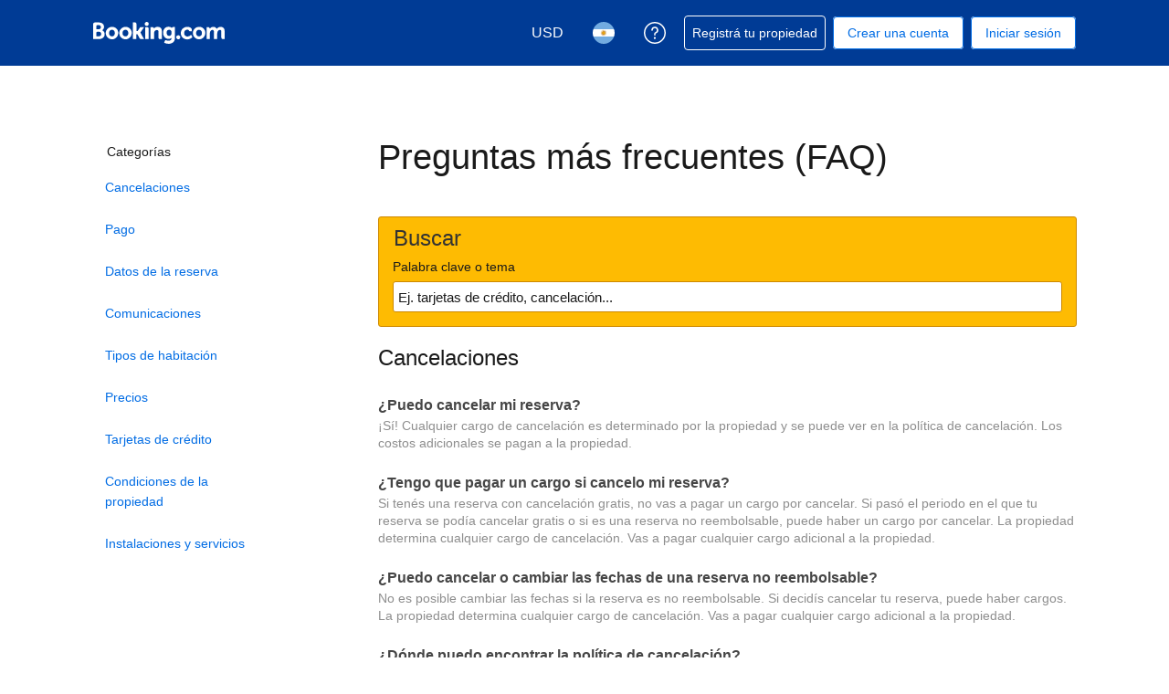

--- FILE ---
content_type: text/html; charset=UTF-8
request_url: https://secure.booking.com/faq.es-ar.html?label=gen000nr-10CE4oggI46AdICVgEaFCIAQGYATO4AQXIAQfYAQPoAQH4AQGIAgGoAgG4AoHb3KAGwAIB0gIkODFhYzA2MTYtMWY3Mi00NWE5LTljY2ItMDBmMWU4NjNlMjIz2AIB4AIB&sid=a1a2b21cce496a0ca3bcc8f48bbdeaa7&lang=es-ar&soz=1
body_size: 131356
content:
<!DOCTYPE html>
<!--
You know you could be getting paid to poke around in our code?
We're hiring designers and developers to work in Amsterdam:
https://careers.booking.com/
-->
<!-- wdot-802 -->
<html lang="es-ar" prefix="og: http://ogp.me/ns# fb: http://ogp.me/ns/fb# booking_com: http://ogp.me/ns/fb/booking_com#" class="noJS b_chrome b_chrome_131 supports_inline-block supports_flexbox_unprefixed supports_fontface supports_hyphens " >
<head profile="http://a9.com/-/spec/opensearch/1.1/">
<script type="text/javascript" nonce="F01ZxmyBhOG6fqy">
window.PCM = {
config: {
isBanner: false,
domainUUID: '04f32d9e-1729-4d42-82b5-91c2350ff323',
isPCSIntegration: true,
shareConsentWithin: 'www.booking.com',
isCrossDomainCookieSharingEnabled: false,
nonce: 'F01ZxmyBhOG6fqy',
countryCode: 'us',
isUserLoggedIn: false,
},
pcm_consent_cookie: ''
};
(()=>{let e,c=e=>{let n,t,o=new FormData,i={error:e.message||"",message:e.message||"",stack:e.stack||"",name:"js_errors",colno:0,lno:0,url:window.location.hostname+window.location.pathname,pid:(null==(t=null==(n=window.B)?void 0:n.env)?void 0:t.pageview_id)||1,be_running:1,be_column:0,be_line:0,be_stack:e.stack||"",be_message:e.message||"",be_file:window.location.hostname+window.location.pathname};Object.keys(i).forEach(e=>{o.append(e,i[e])}),window.fetch("/js_errors",{method:"POST",body:o}).catch(()=>!1)};window.cookieStore&&window.cookieStore.addEventListener("change",e=>{var n;null!=(n=null==e?void 0:e.changed)&&n.length&&null!=e&&e.changed.forEach(e=>{"OptanonAlertBoxClosed"!==e.name||D(e.value)||c(new Error("OptanonAlertBoxClosed bad value detected: "+e.value)),"OptanonConsent"!==e.name||M(e.value)||c(new Error("OptanonConsent bad value detected: "+e.value))})});let _;(d=_=_||{}).ANALYTICAL="C0002",d.MARKETING="C0004";let g;(d=g=g||{}).PREFERENCES_SAVE_SETTINGS="preferences_save_settings",d.BANNER_REJECT_ALL="banner_reject_all",d.BANNER_ACCEPT_ALL="banner_accept_cookies",d.PREFERENCES_REJECT_ALL="preferences_reject_all",d.PREFERENCES_ACCEPT_ALL="preferences_allow_all";let u,B=((d=u=u||{}).BACKFILLING="back_filling",d.GPC_SIGNAL="gpc_signal",[g.BANNER_ACCEPT_ALL,g.PREFERENCES_ACCEPT_ALL,g.PREFERENCES_SAVE_SETTINGS]),m=[g.BANNER_REJECT_ALL,g.PREFERENCES_REJECT_ALL,g.PREFERENCES_SAVE_SETTINGS],t,I=new Promise(function(e){t=e}),G=window.B&&window.B.env&&window.B.env.b_user_genius_status&&window.B.env.b_user_genius_status.b_genius_level?"genuis_level_"+window.B.env.b_user_genius_status.b_genius_level:"",f={analytical:_.ANALYTICAL+"%3A1",marketing:_.MARKETING+"%3A1"},j="%2C",o="bkng_wvpc",n=window.location.hostname,v=P("isPCSIntegration")||!1,i=P("shareConsentWithin")||!1,w=P("countryCode");var a,r,s,d=P("cookieDomain")||n,l=null!=(e=P("isCrossDomainCookieSharingEnabled"))&&e;let p=";domain="+(l?2<=(r=(a=d).split(".")).length?r.slice(-2).join("."):a:d),C,h=(C="localhost"===n?"http://localhost:8080/dqs":/\.(?:dev|dqs)\.booking\.com/.test(window.location.origin)?"https://account.dqs.booking.com":"https://account.booking."+(/booking\.cn/.test(window.location.origin)?"cn":"com"),31536e6),E="us"!==w?15552e6:h,k="function"==typeof XDomainRequest,K=P("domainUUID")||"",A=P("nonce"),O=P("isBanner")||!1,U=P("isUserLoggedIn"),b=!1;function P(e){return window.PCM&&window.PCM.config&&void 0!==window.PCM.config[e]?window.PCM.config[e]:null}function y(e){e=J(e);let n={};return"string"==typeof e&&(e=e.split("&")).length&&e.forEach(function(e){e=e.split("=");2===e.length&&(n[e[0]]=e[1])}),n}function S(n){return Object.keys(n).map(function(e){return e+"="+n[e]}).join("&")}function F(e){var n=document.createElement("iframe");n.onload=t,n.src="https://"+i+"/cookiebanner.html",n.id="OTcrossDomain",n.role="none",n.frameborder="0",n.height="0",n.width="0",n.role="none";return n.setAttribute("style","position: absolute; overflow: hidden; clip: rect(0 0 0 0); width: 1px; height: 1px; margin: -1px; padding: 0; white-space: nowrap; border: 0; clip-path: inset(100%);"),n.setAttribute("aria-hidden","true"),n.setAttribute("tabindex","-1"),n.setAttribute("data-propagate-only-forced-consent",""+e),document.body.appendChild(n),n}function T(e,n,t=!1){let o={type:"onetrust",OptanonConsent:e},i=(D(n)&&(o.OptanonAlertBoxClosed=n),window.document.getElementById("OTcrossDomain"));(i=t&&!i?F(t):i)&&i.contentWindow&&("true"!==(e=i.getAttribute("data-propagate-only-forced-consent"))||"true"===e&&t)&&I.then(function(){var e;null!=(e=i.contentWindow)&&e.postMessage(o,"*")})}function M(e){if(void 0!==e&&null!=e)try{var n=y(e);return 0<Object.keys(n).length}catch(e){}}function D(e){if(void 0!==e&&null!=e&&isNaN(+e))return e=new Date(e),!isNaN(e.getTime())}function q(e,n,t,o){window.PCM.__mustInjectSDK||void 0===window.Optanon||void 0===e||(e=-1<e.indexOf(t),(void 0!==window.OptanonActiveGroups?-1<window.OptanonActiveGroups.indexOf(n):void 0)!==(window.PCM[o]=e)&&window.Optanon.UpdateConsent("Category",n+":"+(e?"1":"0")))}function L(){var e=y(window.PCM.__getCookie("OptanonConsent"));q(e.groups,_.ANALYTICAL,f.analytical,"Analytical"),q(e.groups,_.MARKETING,f.marketing,"Marketing")}function x(n,t){if(M(n)){let e;var o=(e=D(t)?new Date(t):new Date).getTime()+h,o=new Date(o).toUTCString(),n=J(n);document.cookie="OptanonConsent="+n+p+";path=/;expires="+o+";secure;samesite=none;",D(t)&&(document.cookie="OptanonAlertBoxClosed="+t+p+";path=/;expires="+o+";secure;samesite=none;"),L()}}function N(n,t,o,i){if(v){b=!0;let e=new XMLHttpRequest;e.withCredentials=!0,e.onload=function(){200===e.status?o():(b=!1,i&&i())},e.open("POST",C+"/privacy-consents",!0),e.setRequestHeader("Content-type","application/json;charset=UTF-8"),e.send(JSON.stringify(Object.assign({client_type:"web",client_id:"vO1Kblk7xX9tUn2cpZLS",optanon_action:t,genius_status:G},n)))}}function J(e){return e=e&&-1<e.indexOf("%253")?decodeURI(e):e}function H(e,n){e.backfilled_at=(new Date).getTime(),e.backfilled_seed=1;e=S(e);x(e,n),T(e,n)}function R(){if(v&&!b){let t=new XMLHttpRequest;t.withCredentials=!0,t.onload=function(){var e,n;200===t.status&&((e=y(window.PCM.__getCookie("OptanonConsent"))).implicitConsentCountry=O?"GDPR":"nonGDPR",e.implicitConsentDate=(new Date).getTime(),e=S(e),n=(new Date).getTime()+h,n=new Date(n).toUTCString(),document.cookie="OptanonConsent="+e+p+";path=/;expires="+n+";secure;samesite=none;",L(),T(e,window.PCM.__getCookie("OptanonAlertBoxClosed")))},t.open("POST",C+"/privacy-consents/implicit",!0),t.setRequestHeader("Content-type","application/json;charset=UTF-8"),t.send(JSON.stringify({client_type:"web",client_id:"vO1Kblk7xX9tUn2cpZLS"}))}}i&&l&&Object.defineProperty(window,"otStubData",{set:function(e){e&&e.domainData&&e.domainData.ScriptType&&"PRODUCTION"===e.domainData.ScriptType&&(e.domainData.ScriptType="TEST"),this._otStubData=e},get:function(){return this._otStubData}});let W={a:"analytical",m:"marketing"};function X(){var e,n;let t=(e=>{if(e){var n=e.split("&"),t={};for(let e=0;e<n.length;e++){var o=n[e].split(":");if(2!==o.length)return;var i=o[0],o=o[1],i=W[i];if(!i)return;t[i]="1"===o}return t}})(window.PCM.__getCookie(o));t&&((e=y(window.PCM.__getCookie("OptanonConsent"))).groups=Object.keys(t).filter(function(e){return t[e]}).map(function(e){return f[e]}).join(j),x(e=S(e),n=(new Date).toISOString()),T(e,n),window.PCM.__deleteCookie(o))}function Y(e,n){try{if(!k){x(e,n),d=window.PCM.__getCookie("OptanonConsent"),l=window.PCM.pcm_consent_cookie,d&&l&&(r=-1<((d=y(d)).groups||"").indexOf(f.analytical)?1:0,d=-1<(d.groups||"").indexOf(f.marketing)?1:0,s="true"===(l=y(l.replace(/&amp;/g,"&"))).analytical?1:0,l="true"===l.marketing?1:0,k||r==s&&d==l||N({analytical:r,marketing:d},u.BACKFILLING,()=>{}));var t=window.navigator.globalPrivacyControl;if(v&&t&&"us"===w){let a=y(window.PCM.__getCookie("OptanonConsent"));var t=[],o=(a.consentCausedByGPCSignalStored||t.push(new Promise(function(e,n){N({analytical:0,marketing:0,is_first_time_gpc_signal:1},u.GPC_SIGNAL,function(){e({consentCausedByGPCSignalStored:(new Date).getTime()})},function(){n({})})})),null===U||U);o&&!a.dnsmiCapturedTimestamp&&t.push(new Promise(function(e,n){let t=new XMLHttpRequest;t.withCredentials=!0,t.onload=function(){200<=t.status&&t.status<=299?e({dnsmiCapturedTimestamp:(new Date).getTime()}):n({})},t.open("POST",C+"/dnsmi",!0),t.setRequestHeader("Content-type","application/json;charset=UTF-8"),t.send()})),Promise.allSettled(t).then(function(n){let t=!1;for(let e=0;e<n.length;e++){var o=n[e];"fulfilled"===o.status&&(Object.assign(a,o.value),t=!0)}var e,i;t&&(e=window.PCM.__getCookie("OptanonAlertBoxClosed"),x(i=S(a),e),T(i,e))})}X(),i=y(window.PCM.__getCookie("OptanonConsent")),D(a=window.PCM.__getCookie("OptanonAlertBoxClosed"))&&(new Date).getTime()-new Date(a).getTime()<=E||(!i.implicitConsentDate||(new Date).getTime()-parseInt(i.implicitConsentDate)>=E?R():O?"GDPR"!==i.implicitConsentCountry&&R():"nonGDPR"!==i.implicitConsentCountry&&R()),!function(){if(v){var n=window.PCM.__getCookie("OptanonConsent"),t=window.PCM.__getCookie("OptanonAlertBoxClosed");if(M(n)&&D(t)){var o,n=y(n),i=new Date(t);if(n.groups&&(void 0===n.backfilled_at||new Date(parseInt(n.backfilled_at))<i)){let e;n.geolocation&&(o=n.geolocation.split("%3B"),e={country:o[0],country_region:o[1]}),N(Object.assign({analytical:-1<n.groups.indexOf(f.analytical)?1:0,marketing:-1<n.groups.indexOf(f.marketing)?1:0,consented_at:i.toISOString()},e),u.BACKFILLING,H.bind(this,n,t))}}}}(),window.PCM.__injectSDK()}}catch(e){c(e)}var i,a,r,s,d,l}let V=(e,n)=>{"complete"===document.readyState?window.PCM.__dispatchEvent(e,n):window.addEventListener("load",function(){window.PCM.__dispatchEvent(e,n)})};window.OptanonWrapper=function(...e){var n,t=void 0!==window.Optanon&&"function"==typeof window.Optanon.GetDomainData?window.Optanon.GetDomainData().ShowAlertNotice:void 0,o=(L(),document.getElementById("onetrust-policy-text"));if(o&&!o.hasAttribute("tabindex")&&o.setAttribute("tabindex","0"),t)for(let e=window.PCM.__eventCounter;e<window.dataLayer.length;e++)"trackOptanonEvent"!==window.dataLayer[e].event&&"trackOptanonEvent"!==window.dataLayer[e][1]||(n=(window.dataLayer[e].optanonAction||window.dataLayer[e][2].optanonAction).toLowerCase().replace(/\s/g,"_"),-1===B.indexOf(n)&&-1===m.indexOf(n))||(window.PCM.syncConsent(n),window.PCM.__dispatchEvent("cookie_banner_closed")),window.PCM.__eventCounter++;else window.PCM.__dispatchEvent("cookie_consent_available");"function"==typeof window.OptanonWrapperCallback&&window.OptanonWrapperCallback(e)},window.PCM=Object.assign({Marketing:!1,Analytical:!1,__eventCounter:0,__mustInjectSDK:!0,__dispatchEvent:function(e,n){n=n||window.PCM;let t;CustomEvent?(t=document.createEvent("CustomEvent")).initCustomEvent(e,!0,!0,n):t=new CustomEvent(e,{detail:n}),document.dispatchEvent(t)},__injectSDK:function(){var e,n;window.PCM.__mustInjectSDK&&(D(null!=(n=window.PCM.__getCookie("OptanonAlertBoxClosed"))?n:"")||window.PCM.__deleteCookie("OptanonAlertBoxClosed"),(n=document.createElement("script")).type="text/javascript",n.setAttribute("async","true"),n.setAttribute("src","https://cdn.cookielaw.org/scripttemplates/otSDKStub.js"),n.setAttribute("charset","UTF-8"),n.setAttribute("data-document-language","true"),n.setAttribute("data-domain-script",K),A&&n.setAttribute("nonce",A),n.addEventListener("load",function(){V("cookie_banner_loaded",{willBannerBeShown:!window.PCM.isUserGaveConsent()})}),n.addEventListener("error",function(){V("cookie_banner_loaded",{willBannerBeShown:!1})}),null!=(e=null==(e=document.getElementsByTagName("head"))?void 0:e.item(0))&&e.appendChild(n),window.PCM.__mustInjectSDK=!1)},__getCookie:function(e){e+="=";var n=document.cookie.split(";");let t,o;for(t=0;t<n.length;t+=1){for(o=n[t];" "==o.charAt(0);)o=o.substring(1,o.length);if(0==o.indexOf(e))return o.substring(e.length,o.length)}return null},__deleteCookie:function(e){document.cookie=e+"=;path=/;domain="+n+";expires=Thu, 01 Jan 1970 00:00:01 GMT",document.cookie=e+"=;path=/;domain=;expires=Thu, 01 Jan 1970 00:00:01 GMT"},isUserGaveConsent:()=>{var e=window.PCM.__getCookie("OptanonAlertBoxClosed");return!!e&&(new Date).getTime()-new Date(e).getTime()<=E},syncConsent:function(e=g.BANNER_REJECT_ALL,n){var t=window.PCM.__getCookie("OptanonAlertBoxClosed"),o=window.PCM.__getCookie("OptanonConsent"),i=y(o),a=-1<(i.groups||"").indexOf(f.analytical)?1:0,r=-1<(i.groups||"").indexOf(f.marketing)?1:0;if(T(o,t,n),!k&&v&&N({analytical:a,marketing:r},e,H.bind(this,i,t)),!(-1===m.indexOf(e)||window.PCM.Analytical&&window.PCM.Marketing)){var s=[...window.PCM.Analytical?[]:[_.ANALYTICAL],...window.PCM.Marketing?[]:[_.MARKETING]],d=[];for(let e=0;e<(null==(l=null==(l=null==(l=window.Optanon)?void 0:l.GetDomainData())?void 0:l.Groups)?void 0:l.length);e++){var l=window.Optanon.GetDomainData().Groups[e];l.CustomGroupId&&-1!==s.indexOf(l.CustomGroupId)&&d.push(l)}var c=[],u=document.cookie.split("; ");for(let e=0;e<u.length;e++)c.push(u[e].split("=")[0]);for(let e=0;e<d.length;e++){var w=d[e].Cookies;for(let e=0;e<w.length;e++){var p=[w[e].Name];if(-1!==p[0].indexOf("xx")){var C=new RegExp("^"+p[0].replaceAll("x","\\w")+"$","g");for(let e=0;e<c.length;e++)c[e].match(C)&&p.push(c[e])}for(let e=0;e<p.length;e++)window.PCM.__deleteCookie(p[e])}}}}},window.PCM),void 0===window.dataLayer&&(window.dataLayer=[]),s=function(){i&&n!==i?(window.addEventListener("message",function(e){e&&e.data&&"OneTrustCookies"===e.data.name&&Y(e.data.OptanonConsent,e.data.OptanonAlertBoxClosed)}),F(!1)):Y()},"loading"===document.readyState?document.addEventListener("DOMContentLoaded",function(){s()}):s()})();
</script>
<link href="https://cf.bstatic.com" rel="dns-prefetch" crossorigin>
<link href="https://cf.bstatic.com" rel="dns-prefetch" crossorigin>
<meta name="referrer" content="strict-origin-when-cross-origin">
<meta http-equiv="content-type" content="text/html; charset=utf-8" />
<script nonce="F01ZxmyBhOG6fqy"> 
;(function() {
window.b_early_errors = window.b_early_errors || [];
window.onerror = function() {
window.b_early_errors.push(arguments);
};
}());
 </script>
<link rel="stylesheet" id="main-css-preload" href="https://cf.bstatic.com/static/css/main_cloudfront_sd.iq_ltr/0a96e2329a7d12eabd94a042b018a0c0c90a3439.css"  data-main-css="1" />
<script nonce="F01ZxmyBhOG6fqy">
document.querySelector('#main-css-preload').addEventListener('load', function() {
window.mainCssWasLoaded = 1;
})
</script>
<link rel="stylesheet" href="https://cf.bstatic.com/static/css/main_exps_cloudfront_sd.iq_ltr/f3f7bce74850e3086e63c198d858b6528c5be8be.css"  />
<link rel="stylesheet" href="https://cf.bstatic.com/static/css/gprof_icons_cloudfront_sd.iq_ltr/f4fa450a0fd6a6ad8cafc28c74bf19a153e53191.css" /> 
  
 <style nonce="F01ZxmyBhOG6fqy"> #basiclayout, .basiclayout { margin: 0; } #special_actions { margin: 3px 15px 3px 0; } .ticker_space { margin-top: 3px !important; } #logo_no_globe_new_logo { top: 14px; } .b_msie_6 #top, .b_msie_6 body.header_reshuffle #top {height:61px !important;} .b_msie_6 #special_actions { margin: 3px 15px 3px 0; overflow:visible; } body.header_reshuffle #top { min-height: 50px !important; height: auto !important; } .nobg { background: #fff url("https://cf.bstatic.com/static/img/nobg_all_blue_iq/b700d9e3067c1186a3364012df4fe1c48ae6da44.png") repeat-x; background-position: 0 -50px; } </style> 
<link rel="preload" as="script" href="https://cf.bstatic.com/static/js/core-deps-inlinedet_cloudfront_sd/f62025e692b596dd53ecd1bd082dfd3197944c50.js" crossorigin nonce="F01ZxmyBhOG6fqy">
<link rel="preload" as="script" href="https://cf.bstatic.com/static/js/jquery_cloudfront_sd/e1e8c0e862309cb4caf3c0d5fbea48bfb8eaad42.js" crossorigin nonce="F01ZxmyBhOG6fqy">
<link rel="preload" as="script" href="https://cf.bstatic.com/static/js/main_cloudfront_sd/ed477e2e5e9a81df1ec1a17c193f72d569368cc0.js" crossorigin nonce="F01ZxmyBhOG6fqy">
<link rel="preload" as="script" href="https://cf.bstatic.com/static/js/searchbox_cloudfront_sd/d3fff906438c5bdb62638654d2628b6d49d15aa1.js" crossorigin nonce="F01ZxmyBhOG6fqy">
<link rel="preload" as="script" href="https://cf.bstatic.com/static/js/error_catcher_bec_cloudfront_sd/c40c55637440286271899bb4294fd743b387ac07.js" crossorigin nonce="F01ZxmyBhOG6fqy">
<script nonce="F01ZxmyBhOG6fqy"> if( window.performance && performance.measure && 'b-stylesheets') { performance.measure('b-stylesheets'); } </script> 
<meta name="robots" content="noindex,follow" />
<link rel="canonical" href="https://secure.booking.com/faq.es-ar.html" />
<meta name="booking-verification" content="[base64]" />
<meta name="twitter:app:id:iphone" content="367003839" />
<meta name="twitter:app:name:ipad" content="Booking.com Hotel Reservations Worldwide & Hotel Deals" />
<meta name="twitter:app:id:ipad" content="367003839" />
<meta name="twitter:app:name:googleplay" content="Booking.com Hotel Reservations" />
<meta name="twitter:app:id:googleplay" content="com.booking" />
<meta property="al:ios:app_store_id" content="367003839">
<meta property="al:ios:app_name" content="Booking.com Hotel Reservations">
<meta property="al:android:app_name" content="Booking.com Hotel Reservation">
<meta property="al:android:package" content="com.booking">
<meta name="p:domain_verify" content="ff7f0b90ebb93e5bf7c7cafe77640ec1"/>
<meta http-equiv="content-language" content="es-ar" />
<meta http-equiv="content-script-type" content="text/javascript" />
<meta http-equiv="content-style-type" content="text/css" />
<meta http-equiv="window-target" content="_top" />
<meta property="fb:pages" content="131840030178250, 1425349334428496, 117615518393985, 1565844503706287, 517612321758712, 1668799180037291, 265097377176252, 1643712662515912, 303492549842824, 1638321783047271, 809709019119342, 959185470826086, 217466488652137, 641365839348517, 203741606405114">
<meta property="wb:webmaster" content="48970bbca45d28c2" />
<meta name="twitter:card" content="summary_large_image">
<meta name="twitter:site" content="@bookingcom">
<meta name="twitter:creator" content="@bookingcom">
<meta name="twitter:image" content="https://cf.bstatic.com/static/img/twitter-image-else/566c7081f1deeaca39957e96365c3908f83b95af.jpg">
<meta name="twitter:title" content="Booking.com: La selección más amplia de hoteles, casas y alojamientos para vacaciones">
<meta name="twitter:description" content="Ya sea que busques hoteles, casas u otro tipo de alojamiento para vacaciones, siempre vas a encontrar lo que necesitás al precio más bajo garantizado. Navegá por nuestras  propiedades en más de 85 000 destinos.">
<meta property="og:type" content="company" />
<meta property="og:title" content="Booking.com: La selección más amplia de hoteles, casas y alojamientos para vacaciones" />
<meta property="og:image" content="https://cf.bstatic.com/static/img/fb/1/8a240f547dbef4211044f4392436beda77674398.jpg" />
<meta property="og:description" content="Ya sea que busques hoteles, casas u otro tipo de alojamiento para vacaciones, siempre vas a encontrar lo que necesitás al precio más bajo garantizado. Navegá por nuestras  propiedades en más de 85 000 destinos." />
<meta property="og:locale" content="es_AR" />
<meta property="og:url" content="https://secure.booking.com/faq.es-ar.html" />
<meta property="og:site_name" content="Booking.com" />
<meta property="fb:app_id" content="145362478954725" />
<link rel="alternate" type="text/html" hreflang="en-gb" href="https://secure.booking.com/faq.en-gb.html" title="English (UK)"/>
<link rel="alternate" type="text/html" hreflang="en-us" href="https://secure.booking.com/faq.html" title="English (US)"/>
<link rel="alternate" type="text/html" hreflang="de" href="https://secure.booking.com/faq.de.html" title="Deutsch"/>
<link rel="alternate" type="text/html" hreflang="nl" href="https://secure.booking.com/faq.nl.html" title="Nederlands"/>
<link rel="alternate" type="text/html" hreflang="fr" href="https://secure.booking.com/faq.fr.html" title="Français"/>
<link rel="alternate" type="text/html" hreflang="es" href="https://secure.booking.com/faq.es.html" title="Español"/>
<link rel="alternate" type="text/html" hreflang="es-ar" href="https://secure.booking.com/faq.es-ar.html" title="Español (AR)"/>
<link rel="alternate" type="text/html" hreflang="es-mx" href="https://secure.booking.com/faq.es-mx.html" title="Español (MX)"/>
<link rel="alternate" type="text/html" hreflang="ca" href="https://secure.booking.com/faq.ca.html" title="Català"/>
<link rel="alternate" type="text/html" hreflang="it" href="https://secure.booking.com/faq.it.html" title="Italiano"/>
<link rel="alternate" type="text/html" hreflang="pt-pt" href="https://secure.booking.com/faq.pt-pt.html" title="Português (PT)"/>
<link rel="alternate" type="text/html" hreflang="pt-br" href="https://secure.booking.com/faq.pt-br.html" title="Português (BR)"/>
<link rel="alternate" type="text/html" hreflang="no" href="https://secure.booking.com/faq.no.html" title="Norsk"/>
<link rel="alternate" type="text/html" hreflang="fi" href="https://secure.booking.com/faq.fi.html" title="Suomi"/>
<link rel="alternate" type="text/html" hreflang="sv" href="https://secure.booking.com/faq.sv.html" title="Svenska"/>
<link rel="alternate" type="text/html" hreflang="da" href="https://secure.booking.com/faq.da.html" title="Dansk"/>
<link rel="alternate" type="text/html" hreflang="cs" href="https://secure.booking.com/faq.cs.html" title="Čeština"/>
<link rel="alternate" type="text/html" hreflang="hu" href="https://secure.booking.com/faq.hu.html" title="Magyar"/>
<link rel="alternate" type="text/html" hreflang="ro" href="https://secure.booking.com/faq.ro.html" title="Română"/>
<link rel="alternate" type="text/html" hreflang="ja" href="https://secure.booking.com/faq.ja.html" title="日本語"/>
<link rel="alternate" type="text/html" hreflang="zh-cn" href="https://secure.booking.com/faq.zh-cn.html" title="简体中文"/>
<link rel="alternate" type="text/html" hreflang="zh-tw" href="https://secure.booking.com/faq.zh-tw.html" title="繁體中文"/>
<link rel="alternate" type="text/html" hreflang="pl" href="https://secure.booking.com/faq.pl.html" title="Polski"/>
<link rel="alternate" type="text/html" hreflang="el" href="https://secure.booking.com/faq.el.html" title="Ελληνικά"/>
<link rel="alternate" type="text/html" hreflang="ru" href="https://secure.booking.com/faq.ru.html" title="Русский"/>
<link rel="alternate" type="text/html" hreflang="tr" href="https://secure.booking.com/faq.tr.html" title="Türkçe"/>
<link rel="alternate" type="text/html" hreflang="bg" href="https://secure.booking.com/faq.bg.html" title="Български"/>
<link rel="alternate" type="text/html" hreflang="ar" href="https://secure.booking.com/faq.ar.html" title="العربية"/>
<link rel="alternate" type="text/html" hreflang="ko" href="https://secure.booking.com/faq.ko.html" title="한국어"/>
<link rel="alternate" type="text/html" hreflang="he" href="https://secure.booking.com/faq.he.html" title="עברית"/>
<link rel="alternate" type="text/html" hreflang="lv" href="https://secure.booking.com/faq.lv.html" title="Latviski"/>
<link rel="alternate" type="text/html" hreflang="uk" href="https://secure.booking.com/faq.uk.html" title="Українська"/>
<link rel="alternate" type="text/html" hreflang="hi" href="https://secure.booking.com/faq.hi.html" title="हिन्दी"/>
<link rel="alternate" type="text/html" hreflang="id" href="https://secure.booking.com/faq.id.html" title="Bahasa Indonesia"/>
<link rel="alternate" type="text/html" hreflang="ms" href="https://secure.booking.com/faq.ms.html" title="Bahasa Malaysia"/>
<link rel="alternate" type="text/html" hreflang="th" href="https://secure.booking.com/faq.th.html" title="ภาษาไทย"/>
<link rel="alternate" type="text/html" hreflang="et" href="https://secure.booking.com/faq.et.html" title="Eesti"/>
<link rel="alternate" type="text/html" hreflang="hr" href="https://secure.booking.com/faq.hr.html" title="Hrvatski"/>
<link rel="alternate" type="text/html" hreflang="lt" href="https://secure.booking.com/faq.lt.html" title="Lietuvių"/>
<link rel="alternate" type="text/html" hreflang="sk" href="https://secure.booking.com/faq.sk.html" title="Slovenčina"/>
<link rel="alternate" type="text/html" hreflang="sr" href="https://secure.booking.com/faq.sr.html" title="Srpski"/>
<link rel="alternate" type="text/html" hreflang="sl" href="https://secure.booking.com/faq.sl.html" title="Slovenščina"/>
<link rel="alternate" type="text/html" hreflang="vi" href="https://secure.booking.com/faq.vi.html" title="Tiếng Việt"/>
<link rel="alternate" type="text/html" hreflang="tl" href="https://secure.booking.com/faq.tl.html" title="Filipino"/>
<link rel="alternate" type="text/html" hreflang="is" href="https://secure.booking.com/faq.is.html" title="Íslenska"/>
<link rel="icon" href="https://cf.bstatic.com/static/img/favicon/9ca83ba2a5a3293ff07452cb24949a5843af4592.svg" type="image/svg+xml">
<link rel="icon" href="https://cf.bstatic.com/static/img/favicon/4a3b40c4059be39cbf1ebaa5f97dbb7d150926b9.png" type="image/png" sizes="192x192">
<link rel="icon" href="https://cf.bstatic.com/static/img/favicon/40749a316c45e239a7149b6711ea4c48d10f8d89.ico" sizes="32x32">
<link rel="apple-touch-icon" href="https://cf.bstatic.com/static/img/apple-touch-icon/5db9fd30d96b1796883ee94be7dddce50b73bb38.png" />
<link rel="help" href="/faq.es-ar.html?label=gen000nr-10CE4oggI46AdICVgEaFCIAQGYATO4AQXIAQfYAQPoAQH4AQGIAgGoAgG4AoHb3KAGwAIB0gIkODFhYzA2MTYtMWY3Mi00NWE5LTljY2ItMDBmMWU4NjNlMjIz2AIB4AIB&sid=a624ba12cdf2fe72a34c4186d4b28713&amp;" />
<link rel="search" type="application/opensearchdescription+xml" href="https://cf.bstatic.com/static/opensearch/es-ar/2f163eb42c1343f0fbbb77b1c70cfebaa8b984b8.xml" title="Booking.com reservas hoteleras online (desde secure.booking.com)" />
<link href="https://plus.google.com/105443419075154950489" rel="publisher" />
<script nonce="F01ZxmyBhOG6fqy">
/*
*/
(function avoidingXSSviaLocationHash() {
var location = window.location,
hash = location.hash,
xss = /[<>'"]/;
if (
xss.test( decodeURIComponent( hash ) ) ||
xss.test( hash )
) {
location.hash = '';
}
})();
document.documentElement.className = document.documentElement.className.replace('noJS', '') + ' hasJS';
var b_experiments = {}, WIDTH, B = window.booking = {
_onfly: [], // "on the fly" functions, will be executed as soon as external js files were loaded
devTools: {
trackedExperiments: []
},
user: {
},
env : {
isRetina : window.devicePixelRatio > 1,
"b_gtt": 'aFIeNZIfVUSSObEQNPLFJBXVJfZDWYNTWYcbTYO',
"b_action" : 'faq',
"b_secure_domain" : 'https://secure.booking.com',
"b_site_type" : 'www',
"b_site_type_id": '1',
"b_agent_is_no_robot": true,
"b_agent_is_robot": false,
"b_query_params_with_lang_no_ext": '?label=gen000nr-10CE4oggI46AdICVgEaFCIAQGYATO4AQXIAQfYAQPoAQH4AQGIAgGoAgG4AoHb3KAGwAIB0gIkODFhYzA2MTYtMWY3Mi00NWE5LTljY2ItMDBmMWU4NjNlMjIz2AIB4AIB&sid=a624ba12cdf2fe72a34c4186d4b28713',
"b_query_params_with_lang_no_ext_enforce_lang_aid_currency": '?label=gen000nr-10CE4oggI46AdICVgEaFCIAQGYATO4AQXIAQfYAQPoAQH4AQGIAgGoAgG4AoHb3KAGwAIB0gIkODFhYzA2MTYtMWY3Mi00NWE5LTljY2ItMDBmMWU4NjNlMjIz2AIB4AIB&sid=a624ba12cdf2fe72a34c4186d4b28713;lang=es-ar;aid=304142;selected_currency=USD',
"b_travel_comm_url_with_lang": 'https://community.booking.com/?profile.language=en',
"b_calendar2" : '1',
"BHDTJdReLGMeEcYPffcVDZBZMO": true,
/*
*/
"b_partner_channel_id": '3',
"b_bookings_owned": '1',
"b_google_maps_key_params" : '&indexing=true',
"b_lang" : 'es',
"b_has_valid_dates": 0,
"b_countrycode" : '',
"b_guest_country" : 'ar',
"b_locale" : 'es-ar',
"b_lang_for_url" : 'es-ar',
"b_this_urchin" : '/faq.es-ar.html?label=gen000nr-10CE4oggI46AdICVgEaFCIAQGYATO4AQXIAQfYAQPoAQH4AQGIAgGoAgG4AoHb3KAGwAIB0gIkODFhYzA2MTYtMWY3Mi00NWE5LTljY2ItMDBmMWU4NjNlMjIz2AIB4AIB&',
"b_flag_to_suggest" : 'ar',
"b_companyname" : 'Booking.com',
"b_partner_vertical" : 'channel_direct',
b_date_format: {"in_month_with_year":"en {month_name_in} de {full_year}","date_without_year":"{day_of_month} de {month_name}","day_month_year_time_before":"antes de las {time} del {day_name} de {month_name} del {year}","day_short_month_year_on":"el {day_name} {short_month_name}. {full_year}","day_month_from":"desde el {day_name} de {month_name}","day_month_year_from":"desde el {day_name} de {month_name} de {full_year}","day_month_year_other":"{day_name_other} de {month_name} de {full_year}","from_month_with_year":"desde {month_name_from} de {full_year}","day_month_other":"{day_name_other} de {month_name}","short_date_without_year":"{day_of_month} {short_month_name}","numeric_day_month_year_until":"hasta el {day_name_0}/{month_name_0}/{full_year}","date_with_weekday_from":"{weekday_from}, {day_of_month} de {month_name_from} de {full_year}","long_date_range_both_years":"{day_of_month} de {month_name} de {full_year} - {day_of_month_until} de {month_name_until} de {full_year_until}","short_date_with_weekday":"{short_weekday}, {day_of_month} de {short_month_name} de {full_year}","day_short_month_year_time":"{day_of_month} {short_month_name} {full_year}, {time}","short_date_with_weekday_without_year":"{short_weekday}, {day_of_month} de {short_month_name}","date_with_weekday_time_from_until":"El {weekday}, {begin_marker}{day_of_month} de {month_name}{end_marker} de {full_year}, desde las {time} hasta las {time_until}","short_date":"{day_of_month} de {short_month_name} de {full_year}","day_short_month_year_from":"desde el {day_name} {short_month_name}. {full_year}","numeric_date_range":"{day_of_month}/{month} - {day_of_month_until}/{month_until}","day_short_month_year_until":"hasta el {day_name} {short_month_name}. {full_year}","date_with_weekday_time_until":"{weekday}, {begin_marker}{day_of_month} de {month_name}{end_marker} de {full_year} hasta las {time}","ux_day_month":"{day_1} de {month_1}","date_with_weekday":"{weekday}, {day_of_month} de {month_name} de {full_year}","day_short_month_between":"{day_of_month} {short_month_name} - {day_of_month_until} {short_month_name_until}","date_with_short_weekday_with_year":"{short_weekday}, {day_of_month} de {month_name} de {full_year}","numeric_day_month_year_time_before":"antes de las {time} del {day_name_0}/{month_name_0}/{full_year}","date_with_weekday_to":"{weekday_to}, {day_of_month} de {month_name_to} de {full_year}","day_month":"{day_name} de {month_name}","day_month_year_until":"hasta el {day_name} de {month_name} de {full_year}","day_short_month_year_between":"{day_of_month} {short_month_name} {full_year} - {day_of_month_until} {short_month_name_until} {full_year_until}","date_with_short_weekday_without_year":"{short_weekday} {day_of_month} de {month_name}","day_short_month_time_between":"{day_of_month} {short_month_name}, {time} - {time_until}","day_short_month_year":"{day_name} {short_month_name}. {full_year}","date_with_weekday_time_at":"date_with_weekday_time_at","day_short_month_time":"{day_of_month} {short_month_name}, {time}","day_month_on":"el {day_name} de {month_name}","short_weekday_only":"{short_weekday}","short_date_without_year_range":"{day_of_month} {short_month_name} - {day_of_month_until} {short_month_name_until}","month_with_year":"{month_name_with_year_only} de {full_year}","short_month_only":"{short_month_name}","ux_day_month_on":"el {day_2} de {month_2}","day_month_year":"{day_name} de {month_name} de {full_year}","numeric_date":"{day_of_month}/{month}/{full_year}","numeric_day_month_year":"{day_name_0}/{month_name_0}/{full_year}","date_with_weekday_with_markers":"{weekday}, {begin_marker}{day_of_month} de {month_name}{end_marker} de {full_year}","numeric_day_month_year_between":"entre el {day_name_0}/{month_name_0}/{full_year} y el {day_name_0_until}/{month_name_0_until}/{full_year_until}","date_with_year":"{day_of_month} de {month_name} de {full_year}","numeric_date_range_both_years":"{day_of_month}/{month}/{full_year} - {day_of_month_until}/{month_until}/{full_year_until}","short_month_with_year":"{short_month_name} {full_year}","date_range_with_short_weekday_short_month":"{short_weekday} {day_of_month} de {short_month_name} - {short_weekday_until} {day_of_month_until} de {short_month_name_until}","numeric_day_month_year_on":"el {day_name_0}/{month_name_0}/{full_year}","day_of_month_only":"{day_of_month}","day_month_year_on":"el {day_name} de {month_name} de {full_year}","day_short_month_year_time_between":"{day_of_month} {short_month_name} {full_year}, {time} - {time_until}","day_month_between":"entre el {day_name} de {month_name} y el {day_name_until} de {month_name_until}","range_from_long_date_time_until_long_date_time":"del {day_of_month} de {month_name} de {full_year} a las {time} al {day_of_month_until} de {month_name_until} de {full_year_until} a las {time_until}","day_month_year_between":"entre el {day_name} de {month_name} de {full_year} y el {day_name_until} de {month_name_until} de {full_year_until}","month_name_only":"{month_name_nom}","date_with_weekday_time_from":"{weekday}, {begin_marker}{day_of_month} de {month_name}{end_marker} de {full_year} desde las {time}","day_short_month_year_other":"{day_name_other} {short_month_name}. {full_year}","numeric_day_month_year_from":"desde el {day_name_0}/{month_name_0}/{full_year}","day_month_until":"hasta el {day_name} de {month_name}"},
b_month_for_formatted_date: {"1":{"name_with_year_only":"enero","name_in":"enero","name_lc":"enero","short_name_only":"ene","on_day_month":"01","name_uc":"enero","name_def_article_lc":"el enero","day_to":"enero","month_2":"enero","name_to":"enero","to_month_lc":"a enero","name_only":"enero","short_name_uc":"enero","in_month_lc":"en enero","name_from":"enero","name":"enero","name_other":"enero","name_def_article_uc":"El enero","short_name":"ene","genitive_uc":"Enero","genitive_lc":"enero","month_1":"enero"},"10":{"short_name_uc":"octubre","name_with_year_only":"octubre","in_month_lc":"en octubre","name_in":"octubre","name_lc":"octubre","short_name_only":"oct","name_from":"octubre","name":"octubre","name_def_article_uc":"El octubre","name_other":"octubre","on_day_month":"10","name_uc":"octubre","name_def_article_lc":"el octubre","month_2":"octubre","short_name":"oct","name_to":"octubre","to_month_lc":" a octubre","genitive_lc":"octubre","genitive_uc":"Octubre","month_1":"octubre","name_only":"octubre"},"11":{"name_to":"noviembre","month_2":"noviembre","short_name":"nov","name_def_article_lc":"el noviembre","month_1":"noviembre","name_only":"noviembre","to_month_lc":" a noviembre","genitive_uc":"Noviembre","genitive_lc":"noviembre","in_month_lc":"en noviembre","name_lc":"noviembre","name_in":"noviembre","name_with_year_only":"noviembre","short_name_uc":"noviembre","on_day_month":"11","name_uc":"noviembre","name_def_article_uc":"El noviembre","name_other":"noviembre","name":"noviembre","short_name_only":"nov","name_from":"noviembre"},"12":{"name_uc":"diciembre","on_day_month":"12","name_def_article_uc":"El diciembre","name_other":"diciembre","name":"diciembre","short_name_only":"dic","name_from":"diciembre","in_month_lc":"en diciembre","name_lc":"diciembre","name_in":"diciembre","name_with_year_only":"diciembre","short_name_uc":"diciembre","month_1":"diciembre","name_only":"diciembre","genitive_lc":"diciembre","to_month_lc":"a diciembre","genitive_uc":"Diciembre","name_to":"diciembre","month_2":"diciembre","short_name":"dic","name_def_article_lc":"el diciembre"},"2":{"to_month_lc":"a febrero","name_only":"febrero","month_2":"febrero","day_to":"febrero","name_def_article_lc":"el febrero","name_to":"febrero","short_name_only":"feb","on_day_month":"02","name_uc":"febrero","name_in":"febrero","name_lc":"febrero","name_with_year_only":"febrero","genitive_uc":"Febrero","genitive_lc":"febrero","month_1":"febrero","short_name":"feb","name":"febrero","name_from":"febrero","name_def_article_uc":"El febrero","name_other":"febrero","short_name_uc":"febrero","in_month_lc":"en febrero"},"3":{"name_def_article_uc":"El marzo","name_other":"marzo","name_from":"marzo","name":"marzo","in_month_lc":"en marzo","short_name_uc":"marzo","month_1":"marzo","genitive_uc":"Marzo","genitive_lc":"marzo","short_name":"mar","on_day_month":"03","name_uc":"marzo","short_name_only":"mar","name_with_year_only":"marzo","name_in":"marzo","name_lc":"marzo","name_only":"marzo","to_month_lc":" a marzo","name_to":"marzo","day_to":"marzo","name_def_article_lc":"el marzo","month_2":"marzo"},"4":{"name_other":"abril","name_def_article_uc":"El abril","name_uc":"abril","on_day_month":"04","name_from":"abril","short_name_only":"abr","name":"abril","name_with_year_only":"abril","name_in":"abril","name_lc":"abril","in_month_lc":"en abril","short_name_uc":"abril","name_only":"abril","month_1":"abril","to_month_lc":"a abril","genitive_uc":"Abril","genitive_lc":"abril","name_to":"abril","name_def_article_lc":"el abril","short_name":"abr","month_2":"abril"},"5":{"genitive_uc":"Mayo","to_month_lc":"a mayo","genitive_lc":"mayo","month_1":"mayo","name_only":"mayo","name_def_article_lc":"el mayo","month_2":"mayo","short_name":"may","name_to":"mayo","short_name_only":"may","name_from":"mayo","name":"mayo","name_def_article_uc":"El mayo","name_other":"mayo","on_day_month":"05","name_uc":"mayo","short_name_uc":"mayo","name_with_year_only":"mayo","in_month_lc":"en mayo","name_lc":"mayo","name_in":"mayo"},"6":{"name_with_year_only":"junio","name_lc":"junio","name_in":"junio","in_month_lc":"en junio","short_name_uc":"junio","name_other":"junio","name_def_article_uc":"El junio","name_uc":"junio","on_day_month":"06","name_from":"junio","short_name_only":"jun","name":"junio","name_to":"junio","name_def_article_lc":"el junio","short_name":"jun","month_2":"junio","name_only":"junio","month_1":"junio","genitive_uc":"Junio","to_month_lc":"a junio","genitive_lc":"junio"},"7":{"name_in":"julio","name_lc":"julio","in_month_lc":"en julio","name_with_year_only":"julio","short_name_uc":"julio","on_day_month":"07","name_uc":"julio","name_other":"julio","name_def_article_uc":"El julio","name":"julio","name_from":"julio","short_name_only":"jul","name_to":"julio","short_name":"jul","month_2":"julio","name_def_article_lc":"el julio","name_only":"julio","month_1":"julio","genitive_uc":"Julio","to_month_lc":"a julio","genitive_lc":"julio"},"8":{"name_def_article_uc":"El agosto","name_other":"agosto","on_day_month":"08","name_uc":"agosto","short_name_only":"ago","name_from":"agosto","name":"agosto","name_with_year_only":"agosto","in_month_lc":"en agosto","name_lc":"agosto","name_in":"agosto","short_name_uc":"agosto","month_1":"agosto","name_only":"agosto","to_month_lc":"a agosto","genitive_lc":"agosto","genitive_uc":"Agosto","name_to":"agosto","name_def_article_lc":"el agosto","month_2":"agosto","short_name":"ago"},"9":{"name":"septiembre","name_from":"septiembre","short_name_only":"sep","on_day_month":"09","name_uc":"septiembre","name_other":"septiembre","name_def_article_uc":"El septiembre","short_name_uc":"septiembre","name_in":"septiembre","name_lc":"septiembre","in_month_lc":"en septiembre","name_with_year_only":"septiembre","to_month_lc":"a septiembre","genitive_lc":"septiembre","genitive_uc":"Septiembre","name_only":"septiembre","month_1":"septiembre","short_name":"sep","month_2":"septiembre","name_def_article_lc":"el septiembre","name_to":"septiembre"}},
b_weekday_formatted_date: {"1":{"name_on":"lunes","name_lc":"lunes","name_to":"lunes","name_from_preposition":"A partir del lunes","shortest":"lu","short":"lun","short_uc":"Lun","name_uc":"Lunes","name_other_uc":"lunes","name_other":"lunes","name":"lunes","name_from":"lunes"},"2":{"name_from":"martes","name":"martes","name_other":"martes","name_other_uc":"martes","name_uc":"Martes","short_uc":"Mar","short":"mar","name_from_preposition":"A partir del martes","name_to":"martes","shortest":"ma","name_on":"martes","name_lc":"martes"},"3":{"name_other":"miércoles","name_other_uc":"miércoles","name_uc":"Miércoles","name_from":"miércoles","name":"miércoles","shortest":"mi","name_from_preposition":"A partir del miércoles","name_to":"miércoles","name_lc":"miércoles","name_on":"miércoles","short_uc":"Miér","short":"mié"},"4":{"name":"jueves","name_from":"jueves","name_uc":"Jueves","name_other_uc":"jueves","name_other":"jueves","short":"jue","short_uc":"Jue","name_on":"jueves","name_lc":"jueves","name_to":"jueves","name_from_preposition":"A partir del jueves","shortest":"ju"},"5":{"name_other":"viernes","name_other_uc":"viernes","name_uc":"Viernes","name_from":"viernes","name":"viernes","name_from_preposition":"A partir del viernes","name_to":"viernes","shortest":"vi","name_lc":"viernes","name_on":"viernes","short_uc":"Vie","short":"vie"},"6":{"name_lc":"sábado","name_on":"sábado","shortest":"sá","name_from_preposition":"A partir del sábado","name_to":"sábado","short":"sáb","short_uc":"Sáb","name_uc":"Sábado","name_other":"sábado","name_other_uc":"sábado","name":"sábado","name_from":"sábado"},"7":{"name_other":"domingo","name_other_uc":"domingo","name_uc":"Domingo","name_from":"domingo","name":"domingo","name_to":"domingo","name_from_preposition":"A partir del domingo","shortest":"do","name_on":"domingo","name_lc":"domingo","short_uc":"Dom","short":"dom"},"8":{"short":"short","short_uc":"short_uc","name_lc":"every day","name_on":"name_on","name_from_preposition":"A partir de cualquier día","name_to":"name_to","shortest":"shortest","name":"Todos los días","name_from":"name_from","name_uc":"name_uc","name_other_uc":"name_other_uc","name_other":"name_other"}},
b_time_format: {"AM_symbol":{"name":"a. m."},"PM_symbol":{"name":"p. m."},"time":{"name":"{hour_24h}:{minutes}"},"time_12":{"name":"{hour_12h_no0}:{minutes} {AM_PM}"},"time_24":{"name":"{hour_24h}:{minutes}"}},
"b_protocol": 'https',
auth_level : "0",
b_user_auth_level_is_none : 1,
b_check_ot_consent : 1,
bui: {
color: {
bui_color_grayscale_dark: "#333333",
bui_color_grayscale: "#6B6B6B",
bui_color_grayscale_light: "#BDBDBD",
bui_color_grayscale_lighter: "#E6E6E6",
bui_color_grayscale_lightest: "#F5F5F5",
bui_color_primary_dark: "#00224F",
bui_color_primary: "#003580",
bui_color_primary_light: "#BAD4F7",
bui_color_primary_lighter: "#EBF3FF",
bui_color_primary_lightest: "#FAFCFF",
bui_color_complement_dark: "#CD8900",
bui_color_complement: "#FEBB02",
bui_color_complement_light: "#FFE08A",
bui_color_complement_lighter: "#FDF4D8",
bui_color_complement_lightest: "#FEFBF0",
bui_color_callout_dark: "#BC5B01",
bui_color_callout: "#FF8000",
bui_color_callout_light: "#FFC489",
bui_color_callout_lighter: "#FFF0E0",
bui_color_callout_lightest: "#FFF8F0",
bui_color_destructive_dark: "#A30000",
bui_color_destructive: "#CC0000",
bui_color_destructive_light: "#FCB4B4",
bui_color_destructive_lighter: "#FFEBEB",
bui_color_destructive_lightest: "#FFF0F0",
bui_color_constructive_dark: "#006607",
bui_color_constructive: "#008009",
bui_color_constructive_light: "#97E59C",
bui_color_constructive_lighter: "#E7FDE9",
bui_color_constructive_lightest: "#F1FEF2",
bui_color_action: "#0071C2",
bui_color_white: "#FFFFFF",
bui_color_black: "#000000"
}
},
bb: {
ibb: "",
uibb: "",
itp: "0",
iuibb: "",
bme: "",
euibb: "",
tp: "2"
},
b_growls_close_fast: 1,
fe_enable_login_with_phone_number: 1,
asyncLoader: {
async_assistant_entrypoint_css: 'https://cf.bstatic.com/static/css/assistant_entrypoint_cloudfront_sd.iq_ltr/611b70b00745fa4412a0101292fb0a1e4c97741e.css',
async_assistant_entrypoint_js: 'https://cf.bstatic.com/static/js/assistant_entrypoint_cloudfront_sd/35853573d0cf123d9f10936b58f365ced1f335ab.js',
async_atlas_places_js: 'https://cf.bstatic.com/static/js/atlas_places_async_cloudfront_sd/c94b60c4da2dae6b55fd9eabf168f146fc189acf.js',
async_atlas_v2_cn_js: 'https://cf.bstatic.com/static/js/async_atlas_v2_cn_cloudfront_sd/bd7e7adbf9731810a79badc567cd4846b1ab4d68.js',
async_atlas_v2_non_cn_js: 'https://cf.bstatic.com/static/js/async_atlas_v2_non_cn_cloudfront_sd/880672823d34a6cc1366fd38f98c6b4ff90fcf20.js',
image_gallery_js: 'https://cf.bstatic.com/static/js/ski_lp_overview_panel_cloudfront_sd/9d8e7cfd33a37ffb15285d98f6970024f06cf36d.js',
image_gallery_css: 'https://cf.bstatic.com/static/css/ski_lp_overview_panel_cloudfront_sd.iq_ltr/2b3350935410fe4e36d74efed93daf74f2b4ff70.css',
async_lists_js: 'https://cf.bstatic.com/static/js/async_lists_cloudfront_sd/bfcb1714bb8674563d57570f275aed580d76c585.js',
async_wpm_overlay_css: 'https://cf.bstatic.com/static/css/async_wpm_overlay_assets_cloudfront_sd.iq_ltr/abb304bf3600a5cf5f7406a27f042cf1ce2429b1.css',
async_wpm_overlay_js: 'https://cf.bstatic.com/static/js/async_wpm_overlay_assets_cloudfront_sd/d5d6e2ad180f3e68146c24bf4fd7d299bb590794.js',
empty: ''
},
fe_enable_fps_goal_with_value: 1,
b_email_validation_regex : /^([\w-\.\+]+@([\w-]+\.)+[\w-]{2,14})?$/,
b_domain_end : '.booking.com',
b_original_url : 'https:&#47;&#47;secure.booking.com&#47;faq.es-ar.html?label=gen000nr-10CE4oggI46AdICVgEaFCIAQGYATO4AQXIAQfYAQPoAQH4AQGIAgGoAgG4AoHb3KAGwAIB0gIkODFhYzA2MTYtMWY3Mi00NWE5LTljY2ItMDBmMWU4NjNlMjIz2AIB4AIB&amp;sid=a1a2b21cce496a0ca3bcc8f48bbdeaa7&amp;lang=es-ar&amp;soz=1',
b_this_url : '/faq.es-ar.html?label=gen000nr-10CE4oggI46AdICVgEaFCIAQGYATO4AQXIAQfYAQPoAQH4AQGIAgGoAgG4AoHb3KAGwAIB0gIkODFhYzA2MTYtMWY3Mi00NWE5LTljY2ItMDBmMWU4NjNlMjIz2AIB4AIB&sid=a624ba12cdf2fe72a34c4186d4b28713',
b_this_url_without_lang : '/faq.html?label=gen000nr-10CE4oggI46AdICVgEaFCIAQGYATO4AQXIAQfYAQPoAQH4AQGIAgGoAgG4AoHb3KAGwAIB0gIkODFhYzA2MTYtMWY3Mi00NWE5LTljY2ItMDBmMWU4NjNlMjIz2AIB4AIB&sid=a624ba12cdf2fe72a34c4186d4b28713',
b_referrer : '',
b_acc_type : '',
b_req_login: '',
jst : {'loading': true},
keep_day_month: true,
b_timestamp : 1768986722,
referal_tab: true,
scripts_tracking : {
},
enable_scripts_tracking : 1,
b_ufi : '',
"setvar_affiliate_is_bookings2" : 1,
transl_close_x : 'Cerrar',
transl_checkin_title: 'Fecha de entrada',
transl_checkout_title: 'Fecha de salida',
browser_lang: '',
b_hijri_calendar_available: false,
b_aid: '304142',
b_label: 'gen000nr-10CE4oggI46AdICVgEaFCIAQGYATO4AQXIAQfYAQPoAQH4AQGIAgGoAgG4AoHb3KAGwAIB0gIkODFhYzA2MTYtMWY3Mi00NWE5LTljY2ItMDBmMWU4NjNlMjIz2AIB4AIB',
b_sid: 'a624ba12cdf2fe72a34c4186d4b28713',
ip_country: 'ar',
country_currency: 'USD',
b_selected_currency: 'USD',
b_selected_currency_is_hotel_currency: "",
b_selected_language: 'es-ar',
b_selected_language_country_flag: 'ar',
pageview_id: 'b09a40b114d70281',
aid: '304142',
b_csrf_token: 'otBwaQAAAAA=[base64]',
b_show_user_accounts_features: 1,
b_browser: 'chrome',
b_browser_version: '131',
et_debug_level: '0',
icons: '/static/img',
b_static_images: 'https://cf.bstatic.com/images/',
b_currency_url: '/general.es-ar.html?label=gen000nr-10CE4oggI46AdICVgEaFCIAQGYATO4AQXIAQfYAQPoAQH4AQGIAgGoAgG4AoHb3KAGwAIB0gIkODFhYzA2MTYtMWY3Mi00NWE5LTljY2ItMDBmMWU4NjNlMjIz2AIB4AIB&sid=a624ba12cdf2fe72a34c4186d4b28713&amp;tmpl=currency_foldout&amp;cur_currency=USD',
b_currency_change_base_url: '/faq.es-ar.html?label=gen000nr-10CE4oggI46AdICVgEaFCIAQGYATO4AQXIAQfYAQPoAQH4AQGIAgGoAgG4AoHb3KAGwAIB0gIkODFhYzA2MTYtMWY3Mi00NWE5LTljY2ItMDBmMWU4NjNlMjIz2AIB4AIB&sid=a624ba12cdf2fe72a34c4186d4b28713',
b_languages_url: '/general.es-ar.html?label=gen000nr-10CE4oggI46AdICVgEaFCIAQGYATO4AQXIAQfYAQPoAQH4AQGIAgGoAgG4AoHb3KAGwAIB0gIkODFhYzA2MTYtMWY3Mi00NWE5LTljY2ItMDBmMWU4NjNlMjIz2AIB4AIB&sid=a624ba12cdf2fe72a34c4186d4b28713&amp;tmpl=language_foldout',
b_weekdays: [
{"b_is_weekend": parseInt( '' ),
"b_number": parseInt('1'),
"name": 'Lunes',
"short": 'Lun',
"shorter": 'Lun',
"shortest": 'Lu'},
{"b_is_weekend": parseInt( '' ),
"b_number": parseInt('2'),
"name": 'Martes',
"short": 'Mar',
"shorter": 'Mar',
"shortest": 'Ma'},
{"b_is_weekend": parseInt( '' ),
"b_number": parseInt('3'),
"name": 'Miércoles',
"short": 'Mié',
"shorter": 'Mié',
"shortest": 'Mi'},
{"b_is_weekend": parseInt( '' ),
"b_number": parseInt('4'),
"name": 'Jueves',
"short": 'Jue',
"shorter": 'Jue',
"shortest": 'Ju'},
{"b_is_weekend": parseInt( '' ),
"b_number": parseInt('5'),
"name": 'Viernes',
"short": 'Vie',
"shorter": 'Vie',
"shortest": 'Vi'},
{"b_is_weekend": parseInt( '1' ),
"b_number": parseInt('6'),
"name": 'Sábado',
"short": 'Sáb',
"shorter": 'Sáb',
"shortest": 'Sá'},
{"b_is_weekend": parseInt( '1' ),
"b_number": parseInt('7'),
"name": 'Domingo',
"short": 'Dom',
"shorter": 'Dom',
"shortest": 'Do'},
{}],
b_group: [],
b_simple_weekdays: ['Lu','Ma','Mi','Ju','Vi','Sá','Do'],
b_simple_weekdays_for_js: ['Lun','Mar','Mié','Jue','Vie','Sáb','Dom'],
b_long_weekdays: ['Lunes','Martes','Miércoles','Jueves','Viernes','Sábado','Domingo'],
b_short_months: ['Enero','Febrero','Marzo','Abril','Mayo','Junio','Julio','Agosto','Septiembre','Octubre','Noviembre','Diciembre'],
b_short_months_abbr: ['Ene','Feb','Mar','Abr','May','Jun','Jul','Ago','Sep','Oct','Nov','Dic'],
b_year_months: {
'2026-1': {'name': 'enero de 2026' },
'2026-2': {'name': 'febrero de 2026' },
'2026-3': {'name': 'marzo de 2026' },
'2026-4': {'name': 'abril de 2026' },
'2026-5': {'name': 'mayo de 2026' },
'2026-6': {'name': 'junio de 2026' },
'2026-7': {'name': 'julio de 2026' },
'2026-8': {'name': 'agosto de 2026' },
'2026-9': {'name': 'septiembre de 2026' },
'2026-10': {'name': 'octubre de 2026' },
'2026-11': {'name': 'noviembre de 2026' },
'2026-12': {'name': 'diciembre de 2026' },
'2027-1': {'name': 'enero de 2027' },
'2027-2': {'name': 'febrero de 2027' },
'2027-3': {'name': 'marzo de 2027' },
'2027-4': {'name': 'abril de 2027' }
},
b_is_landing : 1,
b_user_auth_level_is_none: 1,
b_is_fb_safe: 1,
first_page_of_results: true,
b_partner_id: '1',
b_is_destination_finder_supported: 0,
b_is_dsf: 0,
b_pr_param: '',
/*
*/
feature_profile_split_sb_checkbox: 1,
inandaround_more: "Más",
b_signup_iframe_url: 'https://secure.booking.com' + '/login.html?tmpl=profile/signup_after_subscribe' + '&lang=es-ar' ,
b_exclude_lang_firstname: 0,
view_prices_enter_dates: 'Para consultar precios y disponibilidad, ingresá la fecha.',
autocomplete_categories: {
city: 'Ciudades',
region: 'Regiones',
airport: 'Aeropuertos',
hotel: 'Hoteles',
landmark: 'Lugares de interés',
country: 'Países',
district: 'Zonas',
theme: 'Temas'
},
autocomplete_skip_suggestions: 'Buscar más opciones',
autocomplete_counter_label: 'Alojamientos cercanos',
autocomplete : {
property_nearby: '1 propiedad cercano',
properties_nearby: ' alojamientos cercanos',
hotel: 'propiedad',
hotels: 'propiedades',
hotels_nearby: 'Alojamientos cercanos'
},
lists: {
collection: [
{
id: "0",
name: "Mi próximo viaje",
hotels_count: "0"
}
]
},
touch_os: false,
calendar_days_allowed_number: 344,
b_search_max_months: 16,
b_run_ge_new_newsletter_login: 1,
b_password_strength_msg: ['Tiene que ser más larga','Poco segura','Bastante segura','Buena','Segura','Muy segura'],
b_passwd_min_length_error: 'La contraseña debe contener al menos 8 caracteres',
b_password_must_be_numeric: 'El código PIN de tu reserva debería estar formado por 4 dígitos. Inténtalo de nuevo.',
b_bkng_nr_must_be_numeric: 'Tu número de reserva debería estar formado por 9 dígitos. Inténtalo de nuevo.',
b_blank_numeric_pin: 'Ingresá el código PIN de tu reserva.',
b_blank_bkng_nr: 'Ingresá tu número de reserva.',
password_cant_be_username: 'La contraseña no puede coincidir con la dirección de e-mail',
b_show_passwd: 'Ver contraseña',
b_passwd_tooltip: 'Incluye mayúsculas, símbolos especiales y números para que tu contraseña sea más segura',
account_error_add_password: 'Ingresá una contraseña',
password_needs_8: 'La contraseña debe contener al menos 8 caracteres',
error_sign_up_password_email_combo_01: 'Comprobá tu dirección de e-mail o tu contraseña e inténtalo otra vez.',
b_lazy_load_print_css: 1,
print_css_href: 'https://cf.bstatic.com/static/css/print/0cc4ce4b7108d42a9f293fc9b654f749d84ba4eb.css',
'component/dropdown-onload-shower/header_signin_prompt' : {
b_action: "faq"
},
b_hostname_signup: "secure.booking.com",
b_nonsecure_hostname: "https://www.booking.com",
b_nonsecure_hostname_signup: "https://www.booking.com",
b_fd_searchresults_url_signup: "",
translation_customer_service_which_booking_no_specific: 'No es para una reserva en concreto',
stored_past_and_upcoming_bookings: [
],
global_translation_tags: {"zwsp":"\u200b","rlm":"\u200f","nbsp":"&nbsp;","lrm":"\u200e","one_dot_leader":"\u2024","line_break":"\u003cbr\u003e"},
b_rackrates_monitoring_running: true,
b_wishlist_referrer : '',
b_reg_user_last_used_wishlist: "",
b_reg_user_wishlist_remaining: 1,
is_user_center_bar: 1,
b_site_experiment_user_center_bar: 1,
b_reg_user_is_genius : "",
profile_menu: {
b_user_auth_level: 0,
b_domain_for_app: "https://www.booking.com",
b_query_params_with_lang_no_ext: "?label=gen000nr-10CE4oggI46AdICVgEaFCIAQGYATO4AQXIAQfYAQPoAQH4AQGIAgGoAgG4AoHb3KAGwAIB0gIkODFhYzA2MTYtMWY3Mi00NWE5LTljY2ItMDBmMWU4NjNlMjIz2AIB4AIB&sid=a624ba12cdf2fe72a34c4186d4b28713",
b_travel_comm_url_with_lang: "https://community.booking.com/?profile.language=en",
b_action: "faq",
b_site_info: {"is_iam_auth_allowed":1,"is_bookings_owned":1},
b_site_type: "www",
b_companyname: "Booking.com",
b_reg_user_full_name: "",
b_is_genius_branded: "0",
b_reg_user_is_genius: "",
b_genius_dashboard_expiry_destfinder_url: "https://www.booking.com/destinationfinderdeals.es-ar.html?label=gen000nr-10CE4oggI46AdICVgEaFCIAQGYATO4AQXIAQfYAQPoAQH4AQGIAgGoAgG4AoHb3KAGwAIB0gIkODFhYzA2MTYtMWY3Mi00NWE5LTljY2ItMDBmMWU4NjNlMjIz2AIB4AIB&sid=a624ba12cdf2fe72a34c4186d4b28713;genius_deals_mode=1&genius_next_weekend=1",
b_reg_user_last_used_wishlist: "",
b_genius_product_page_url: "https://www.booking.com/genius.es-ar.html?label=gen000nr-10CE4oggI46AdICVgEaFCIAQGYATO4AQXIAQfYAQPoAQH4AQGIAgGoAgG4AoHb3KAGwAIB0gIkODFhYzA2MTYtMWY3Mi00NWE5LTljY2ItMDBmMWU4NjNlMjIz2AIB4AIB&sid=a624ba12cdf2fe72a34c4186d4b28713",
b_reg_user_five_bookings_challenge: "",
b_reg_user_detail_name_email_hash: "",
b_user_is_grap_eligible: "",
b_grap_remove_raf_checks: 1,
b_is_bbtool_admin: "",
b_is_bbtool_user: "",
fe_bbtool_permission_is_connected_to_bbtool: "",
fe_this_url_travel_purpose_business: "https://secure.booking.com/company/search.es-ar.html?label=gen000nr-10CE4oggI46AdICVgEaFCIAQGYATO4AQXIAQfYAQPoAQH4AQGIAgGoAgG4AoHb3KAGwAIB0gIkODFhYzA2MTYtMWY3Mi00NWE5LTljY2ItMDBmMWU4NjNlMjIz2AIB4AIB&sid=a624ba12cdf2fe72a34c4186d4b28713&sb_travel_purpose=business",
fe_this_url_travel_purpose_leisure: "https://www.booking.com/index.es-ar.html?label=gen000nr-10CE4oggI46AdICVgEaFCIAQGYATO4AQXIAQfYAQPoAQH4AQGIAgGoAgG4AoHb3KAGwAIB0gIkODFhYzA2MTYtMWY3Mi00NWE5LTljY2ItMDBmMWU4NjNlMjIz2AIB4AIB&sid=a624ba12cdf2fe72a34c4186d4b28713&sb_travel_purpose=leisure",
fe_reservations_url_travel_purpose_business: "https://secure.booking.com/company/reservations.es-ar.html?label=gen000nr-10CE4oggI46AdICVgEaFCIAQGYATO4AQXIAQfYAQPoAQH4AQGIAgGoAgG4AoHb3KAGwAIB0gIkODFhYzA2MTYtMWY3Mi00NWE5LTljY2ItMDBmMWU4NjNlMjIz2AIB4AIB&sid=a624ba12cdf2fe72a34c4186d4b28713&sb_travel_purpose=business",
fe_reservations_url_travel_purpose_leisure: "https://secure.booking.com/myreservations.es-ar.html?label=gen000nr-10CE4oggI46AdICVgEaFCIAQGYATO4AQXIAQfYAQPoAQH4AQGIAgGoAgG4AoHb3KAGwAIB0gIkODFhYzA2MTYtMWY3Mi00NWE5LTljY2ItMDBmMWU4NjNlMjIz2AIB4AIB&sid=a624ba12cdf2fe72a34c4186d4b28713&sb_travel_purpose=leisure",
fe_my_settings_url: "https://account.booking.com/oauth2/authorize?aid=304142;client_id=d1cDdLj40ACItEtxJLTo;redirect_uri=https%3A%2F%2Faccount.booking.com%2Fsettings%2Foauth_callback;response_type=code;state=[base64]",
fe_my_settings_url_travel_purpose_business: "https://secure.booking.com/mysettings.es-ar.html?label=gen000nr-10CE4oggI46AdICVgEaFCIAQGYATO4AQXIAQfYAQPoAQH4AQGIAgGoAgG4AoHb3KAGwAIB0gIkODFhYzA2MTYtMWY3Mi00NWE5LTljY2ItMDBmMWU4NjNlMjIz2AIB4AIB&sid=a624ba12cdf2fe72a34c4186d4b28713&sb_travel_purpose=business",
fe_my_settings_url_travel_purpose_leisure: "https://secure.booking.com/mysettings.es-ar.html?label=gen000nr-10CE4oggI46AdICVgEaFCIAQGYATO4AQXIAQfYAQPoAQH4AQGIAgGoAgG4AoHb3KAGwAIB0gIkODFhYzA2MTYtMWY3Mi00NWE5LTljY2ItMDBmMWU4NjNlMjIz2AIB4AIB&sid=a624ba12cdf2fe72a34c4186d4b28713&sb_travel_purpose=leisure",
fe_bbtool_can_see_tool_promos: "1",
fe_bbtool_blackout_user_company: "",
fe_bbtool_redirect_personal_to_index: 1,
b_bbtool_product_page_url: "https://www.booking.com/business.es-ar.html?label=gen000nr-10CE4oggI46AdICVgEaFCIAQGYATO4AQXIAQfYAQPoAQH4AQGIAgGoAgG4AoHb3KAGwAIB0gIkODFhYzA2MTYtMWY3Mi00NWE5LTljY2ItMDBmMWU4NjNlMjIz2AIB4AIB&sid=a624ba12cdf2fe72a34c4186d4b28713&stid=934592",
b_is_ie7: "",
b_this_url: "/faq.es-ar.html?label=gen000nr-10CE4oggI46AdICVgEaFCIAQGYATO4AQXIAQfYAQPoAQH4AQGIAgGoAgG4AoHb3KAGwAIB0gIkODFhYzA2MTYtMWY3Mi00NWE5LTljY2ItMDBmMWU4NjNlMjIz2AIB4AIB&sid=a624ba12cdf2fe72a34c4186d4b28713",
b_lang_for_url: "es-ar",
b_secure_hostname: "https://secure.booking.com",
b_nonsecure_hostname: "https://www.booking.com",
b_query_params_with_lang: ".es-ar.html?label=gen000nr-10CE4oggI46AdICVgEaFCIAQGYATO4AQXIAQfYAQPoAQH4AQGIAgGoAgG4AoHb3KAGwAIB0gIkODFhYzA2MTYtMWY3Mi00NWE5LTljY2ItMDBmMWU4NjNlMjIz2AIB4AIB&sid=a624ba12cdf2fe72a34c4186d4b28713",
b_query_params_with_lang_no_ext: "?label=gen000nr-10CE4oggI46AdICVgEaFCIAQGYATO4AQXIAQfYAQPoAQH4AQGIAgGoAgG4AoHb3KAGwAIB0gIkODFhYzA2MTYtMWY3Mi00NWE5LTljY2ItMDBmMWU4NjNlMjIz2AIB4AIB&sid=a624ba12cdf2fe72a34c4186d4b28713",
b_travel_comm_url_with_lang: "https://community.booking.com/?profile.language=en",
b_query_params_delimiter: "&",
b_reg_user_detail_dashboard_url: "",
b_is_reg_user_city_guide_in_lang_available: "0",
b_aspiring_user_fifth_booking_ufi : "",
b_reg_user_aspiring_data: "",
b_dummy_var_for_trailing_comma: false,
b_ip_country: "",
b_guest_country: "ar",
b_agent_is_no_robot: 1,
b_page_name : "faq",
b_landingpage_theme_type: "",
b_user_has_mobile_app: "",
b_aid: 304142,
b_label: "gen000nr-10CE4oggI46AdICVgEaFCIAQGYATO4AQXIAQfYAQPoAQH4AQGIAgGoAgG4AoHb3KAGwAIB0gIkODFhYzA2MTYtMWY3Mi00NWE5LTljY2ItMDBmMWU4NjNlMjIz2AIB4AIB",
fe_show_travel_communities_menu_item: 1,
b_oauth_client_id: "vO1Kblk7xX9tUn2cpZLS",
b_sso_logout_url: "https://account.booking.com/sso/logout/v3",
b_sso_logout_callback_url: "https://secure.booking.com/login.html?op=oauth_return",
fe_sso_logout_state: "[base64]",
fe_user_menu_aspiring_genius_link: false
},
accounting_config: {"symbol_position":{"CZK":"after","PLN":"after","default":"before","RON":"after"},"currency_separator":{"GBP":"","JPY":"","USD":"","default":"&nbsp;"},"num_decimals":{"BHD":3,"VUV":0,"BYR":0,"RUB":0,"DJF":0,"default":2,"TMM":0,"OMR":3,"TND":3,"XOF":0,"AFA":0,"UGX":0,"IQD":3,"MGA":0,"LYD":3,"JPY":0,"VND":0,"PYG":0,"RWF":0,"KMF":0,"XPF":0,"KRW":0,"MZM":0,"GNF":0,"HUF":0,"XAF":0,"COP":0,"CLP":0,"TWD":0,"IDR":0,"LAK":0,"JOD":3,"KWD":3,"ECS":0,"ISK":0,"TJR":0,"BIF":0},"html_symbol":{"PLN":"z&#x0142;","XPF":"CFP","ILS":"&#x20AA;","INR":"Rs.","JPY":"&#165;","PHP":"&#8369;","TRY":"TL","GBP":"&#163;","RON":"lei","CZK":"K&#269;","EUR":"&#x20AC;","BRL":"R$","HKD":"HK$","SGD":"S$","IDR":"Rp","CLP":"CL$","ARS":"&#x24;","USD":"US$"},"decimal_separator":{"default":","},"group_separator":{"default":"."}},
distance_config: "metric",
is_listview_page: true,
b_this_weekend_checkin: "",
b_this_weekend_checkout: "",
b_next_weekend_checkin: "",
b_next_weekend_checkout: "",
b_official_continent: "",
b_deals_continents : "",
b_messenger_url: '',
b_open_messenger: false,
b_is_asian_user: '',
b_days_to_checkin: '',
b_extra_ajax_headers: {},
et_debug_level: '0',
cn_modal_exp_eligible: "",
notification_squeaks: {
},
fe_is_cname_cobrand_header_available: '',
wl_squeak: {
open_wishlist_from_profile: 'ZQafLebbMTSWEEdC',
},
trip_types_squeaks : {
location_www_ski_overview_usage:'YdXfdKNKNKZGfOQAJPSFWC',
dummyvar:false
},
insurance_squeaks : {
mfe_ready: 'fFaMLVBGVPLXNWSLT',
quote_reference_received: 'fFaMLAeUVKZMRKIOfFRJXZMHbAae',
insurance_received: 'fFaMLVDERdafXdDEAJLT'
},
trackExperiment : function () {},
"error" : {}
},
ensureNamespaceExists: function (namespaceString) {
if (!booking[namespaceString]) {
booking[namespaceString] = {};
}
}, hotel: {}, experiments: {}, startup: {}, experiments_load: {}, startup_load: {}, promotions: {}, timestamp: new Date()};
function Tip() {};
(function (scope) {
booking.env.b_sb_autocomplete_predictions_url = '/autocomplete_csrf';
booking.env.b_sb_autocomplete_predictions_method = 'GET';
booking.env.b_sb_googleplaces_carrier_url = 'https://carrier.booking.com/google/places/webautocompletesimple';
booking.env.b_sb_googleplaces_carrier_method = 'POST';
var params = scope.search_autocomplete_params = {};
params.v = '1';
params.lang = 'es-ar';
params.sid = 'a624ba12cdf2fe72a34c4186d4b28713';
params.aid = '304142';
params.pid = 'b09a40b114d70281';
params.stype = '1';
params.src = 'faq';
params.eb = '0';
params.e_obj_labels = '1';
params.e_tclm = 1;
params.add_themes = '1';
params.themes_match_start = '1';
params.include_synonyms = '1';
}(window.autocomplete_vars || booking.env));
</script>
<script nonce="F01ZxmyBhOG6fqy">var _gaq = _gaq || [];</script>
<!--[if IE]> <script nonce="F01ZxmyBhOG6fqy"> document.createElement('time'); </script> <![endif]-->
<script nonce="F01ZxmyBhOG6fqy">
booking.jset = {"f":{"NAREFYTBacTTNAIOFWC":1,"aXTfHAEDMcTcNPGJNZeFAZbECEFSeKe":1,"HVQeYSCZWTVISZbESeZRBUfFAeFMTCePRe":1,"aWQOcYTBNBdHPSYDcTBZLO":1,"NVNZYeJeVYPXPZSMdbDcMWQYT":1,"BKATYSCZDVRGCMRDfUFFEPQBTbXDCQRaHbMKXe":1,"eRYPHEKNdLLYXcBdHRKTGQbTDAcVT":1,"aWQOcabcRFYTBTZYRKGCbAMIfYJOKe":1,"HMbTWVdNHWNOOdeBVOSZWNWe":1,"eDUdGVdNBONBYQfBNeZCQMWUFIMNJXRKDZDXe":1,"OaaKLecTYSHJAHTWTUZdaIOHT":1,"PPXGSCZFCFcCZAScYKcPHe":1,"YWYHaRMSAEWQLTLbRWKPC":1,"HMeVKJeGMXNZQMeYJNNQeHT":1,"YNaXTaSdNBUYLMcXT":1,"febdSAYFcaFUYKGZJARGNKCFKOfCSRBJOOIBBO":1,"bQKPRCBQAUaSJQRCMPaFTPTYUAJaASPYbUdYSSae":1,"eRYPHEcRQZKEOYDXLGfFRFeQEHT":1,"PcVFHMPaSdIeZNNAFLWEPYKDcdDDSTSEQGO":1,"AEAFSXZCTPVLWLdTC":1,"HWAFYEPMWIdfYeCIObTae":1,"HWAFYDEZRdZbVeUHFAUVcIO":1,"cJHYPWZJEEZEBaRISHT":1,"AEAFZMdLEccGSODKPWcVIZdRRT":1,"aaMRYBENNQADbJeDFbbXfVcbRPSCMeJTOOeAFaIET":1,"NAREFBCAURAfPMcQYABKdBSYOVT":1,"aXbSbcBUcJaRMSAdRTUcCcCcCC":1,"GDIcdSZcHCSCGVfOEJEUXPNMWe":1,"aWQOcYTBAcPIMIbIATUdcPLHbdbQLOLOLMO":1,"OMNNSCZWDBTJXIIUIVBFAPYbIeIPHe":1,"aWQOcYTBTeKHMELeNPLeSPXILMC":1,"AEAFZGSRLGKVCMIQWSYC":1,"BCdGUKCMeXCeQcJPMSPMELTXNYC":1,"IZVTWRGTeDBWSFBBbYWfeEDSBSSMJEQbBBORT":1,"fXGWdUDGNKJXcGBeDdeFCYAOIBZMZC":1,"AEAFPIPBcdCCWMTdKfXJZKNFbfBAC":1,"YNaXTbWNPIMLPeBHMaGNYYcBMWeDfBAKae":1,"PWBJBCCATAJRXDcVIZdRRT":1,"HHYPWMPdKPOMHBHVPRbQfXRT":2,"UYIVaVbMVYNFPdNYKFFaMEAKe":1,"ZcSIcceNWSUIQeYBPJTDfSMTVYXO":1,"OABBaJbNXGDJEKNdLLYBEZZWYT":1,"fTHYPMPSXHSdNBJIREVC":2,"HVUBYHDWNZGSRaPSZeDUHYbVSKHRbdFIKe":1,"cCGaYSdMbYSfcdReLbFZVGAZbaTaTaET":1,"OOIBTVXOCZBKeJHVPRbQfXJHMPHeXe":1,"IZbREZVPTLKGBfSUaecfbVCMIRe":1,"NVNZYeJOHSFAFfffPHZeKGNVFKaOLYANAadcHe":1,"BKATYWbWOOWEYcZbdbSRe":1,"YdXfCDWOOWNTPeAULTYeYCNOSPRdcDBMURTHT":1,"NADPFBbSFcFXeUNZSOIOFSbLJbWRC":1,"VXSELHBGDZHXJGIRbPJGEXe":1,"NAFQCJWZUaYJKSECYBZSBVNRXMFDFaT":1,"eWeYfTBVZdMJPOOMFTNFcOeQNUYEcNfDbQMaAbVTHT":1,"YdXfdKNKNKHUScWeJUBZHXRT":1,"aXbXDDZNPcRXJdGTTKdWZEYBBVYYT":1,"ZOOKTfGCfJaAKDAMUDWOdOIfQUfDACHOTVJXNMWSdVLT":1,"KbYJCBKRBfFdHMGNAXXeLHNPVT":1,"NReaHfUEYYPOCXDOET":1,"OAYDNfHAEDMcTcTeCdFVBGPGCFC":1,"bOcGcCEaLMJeVPDdCATWPHDDWe":1,"cCHObMKdFEVRVVPKLZZVCMISLDTLZOXJOOIBBO":1,"TeCOeJHBIYBdAVYINLcBXIFYWRHZGSBJcCFYSbSCZRAfZC":1,"OABBaJePebeKSERLPWYNHePTOdYXfCDWOOC":2,"YdXfdKNKNKHUScSAcCWZcbfdNC":1,"OMHMbEdeAFSVAaT":1,"HMbICWVZEdOeecbXAbWNWe":1,"UaDELGNSTYbSSAKaHZPEEcYSJWe":1,"PPXGWPHDDPZPNZFeeSdPXMPZdUWPaeKKe":1,"GaYZQOEIBOOOSGBHVNFNPXMBEAZWBOFO":1,"eDUTPDfHbcGRcZVLLNFIUcXFSIKdFHaO":2,"TVBdHUNLOLOLOOTMfefVUdBJOTXNORe":1,"HWdDePTUTZBUYLMcITAcNHUHe":1,"HCRNQLOWWPSeGEVDcTBZQAFFQZccCcCcCC":1,"IZBTdFPfcCSUaXSTBGCdKdQeRHfCWTYKe":1,"aWQOcdLYWCAWdPZbXALKFTAUPPXPVfNPAaBHT":1,"cCGaYSdEfEITNPfaSdFaLbFJNTeNSfCFADeKe":3,"OMYdVNNRbGADDBDOLEPBPUJcXe":1,"aXfGEbfFRURURYAFHSdIeZNYO":4,"OMIZbREeMXFZCTHO":1,"aaOYWbBYaRIZAZZNcESFDdEGPTHT":1,"IZVCJdDBKJeaILYDdGUKCMeVCMIRe":1,"eWeYfTBVZdOVFfJaAKDaGeFZBQCNECVVDWKPSBET":1,"IZBTdFPfBKSAELSXHXSHFdVfWIHCAdPeHT":1,"OVYPSMAHHbPIRZZBRfNDJELWPFJZeCDAAcaT":1,"aXbSFYTBHMHHVbReIYBBVYUAZfBcdCBTJZdLHNLLC":1,"YdXfdKNKNKHUScRVMUQYOXRYaGDTSBXe":1,"HBOAIEcbeMdbDHT":1,"OOIBTVXINLcMYNaXTfMZKPHOUKe":1,"AHeHLAJNLcMNDRMBMdeOYRVKaMUPHDOeSHT":1,"OVYPSMAHHbPIRZZBRfNDJELWPDEXYPfBJC":1,"eWHMeDUfUMVBFUPBJEUZSZEaAFZKVBBVYYT":1,"eRYPQKbFTMXbQMUZOeERSIQae":1,"bQKPWLVRbYTVMeOFAEREcfXFGGYJO":1,"HWAFNeJOUJGPTLKGBfC":1,"HWAFNFCSDWQcaNYCLJBTcZJQcSBLfPJaAKDKe":1,"aWQOcYTBAcZGSRaPSZdeWAQGPWHDNCXO":1,"fefSKeEFCNBbcMTabdTcO":1,"eDTANZOCZYFLSEQeCTZGWJSJPaXfAVaRKZVVLT":1,"YdXfCDOTTQVaJNEKSTQIcKe":1,"cCHObdGUKCMedEKRbdPfIVXBPKASYeJcCcCcCC":1,"NVFAHPEAZFOQRCSPbceXPIRcADUCWCDWOOC":1,"aXTbWNPIMLefdQVbOXQJEHLeNBLLT":1,"aWQOcYTBHaaCFddeBVOSHbESHUZTUWe":1,"BKATYSCZDVRGCMRDfUFFEcPUFKMObXWRFEIKe":1,"ccCGCFWRfGASOdMYAMTDTEZVXVdNHWTRTfIZKe":2,"HWAFYXMHO":1,"aWQOcYTBAZWEHGIfUYQZACYO":1,"HVQeYFRURURYdcAKWLbOMNMTaSdFaLbFRQedFNAae":1,"NAFLeOeJBIUJLMDESKfXdfdTWHFXXccBPaRbdFIKe":1,"adUECHeJZdIaPdMdRZHFWUJGOGOOIBBO":3,"OLQQRTWfBNQKSQPCcCbPdBVGWe":1,"HMbOHNJObDGVRQYIUYTET":1,"UOTEQYENJePBMbfDRfPBcBBaDfYT":1,"ZcSIcceNSEYKDYWEIFPGUfJIJUcO":1,"PPSLLYYPJdIbNISIBBO":1,"bPFdLeQcbdQNcRbZEQSGXSafCcHIXT":1,"YdXfMOfZHYYfPYGTUIXfNAURAfPVT":1,"PUTeIRFOOIBTEOBJGGEBDUeQFbYZBPRTCTOMC":1,"dLYHMRFeRLPYKDcdDdONOefFNeJMBHOeFZOFHe":1,"OAYDNbWNPIMLeaSdAFJADRGPMZXZVO":1,"febdSAYUPHBAAKdLOLOLMO":1,"eDSdUfDXVWJVEFASOEO":1,"OABBaJEIZTGSVZMYCCJWMdEbWPKXC":1,"fefIORNXJcBIfEbWHQC":1,"HWAFYDEZREJWcRXZXe":1,"HMbAURAfPMPfSWBJOTXNAHUHe":1,"VXSELQOSRKVceJBHDFHFUINNC":1,"GCNJFZdOaBZCSZYXMHO":1,"dJLGHFBddQFQcEDeNPYZIecO":1,"OOIBBQMALHYYfPYccGSODMQPNVaNFPVSTZMSXe":1,"aWQOcYTBOcHeVacDMZC":1,"HMbTYWeLJFaMEAfabSWEWZWNWe":1,"aWQOcYTBNVSZCaZDdPLbbdVT":1,"HWAFYYNQTbVSGAWTWMRPQJO":1,"HKFKZDbFDJPTRFDZdLeBPHCOKTUNLUbCTKe":1,"PcVFHMPaRRebafIKdFHaO":2,"IZVXbdYeNUADDbdEBVRQKe":1,"febdSANFRWEYBXYFPCDWOOC":1,"cCcCcCDPCDOTEOdKeHBdFIUQBcfdFET":1,"aWQOcTMGCBMBAADTeRT":1,"eEBZFJZeOQPTJAAdbGIeFfMcCIXVKZYZAZSGaDfeHT":1,"OVYPSMAHHbPIRZZBRfNDJELWPDAEYPYJJC":1,"HWAFNRYLDRGbVXdbKOPDHCOLcO":1,"bdVbMbHAcUANHIQJVEFASOdMYEYT":1,"TfNZeFOBTHBCEbZVHAIO":1,"NAFLeOeJfEWLdYVccPJKedGFdVVLZPecOdIKdFHaO":1,"AEAFPKIJSHXdRT":1,"IaaVGGeaYPZZXeMFJKeKe":1,"fefSKeEFIMNJPdRfDRbaTaTaET":1,"IZVGPRFfEDdeZOHeYHe":1,"GDIcdSZcHCSNMHBeZBaFKbCcEUXPNMWe":1,"cCcCcCFZdOaBdSTNJKSCYSeHT":1,"NAFQQAJUYfPWMPdKHSBADKafOdASUTbC":1,"aWQOcYTBABVYUUcdFfdXJbZJae":1,"OAYRKHMdReLDEZREAeOaZDOQUETbaTaTaET":1,"NAFLeOeJOMOLZWDTPPFMLaDORTNJPBDdPIdJBZfUNLT":1,"eWeYaROCSdOTdTRKdSDeSecO":1,"eDSdUbSIPBEOOCROEFO":1,"GCSXZLDeAKaYNUDfWeRFYLFSZSGAAcLWe":1,"HWAFYBfPDBEDHIWDbKIdDZBHOGLHQDJKaZeEbIeIdKC":1,"HWAFYEdJbaOLUELMbBNLHZEWYO":1,"VOXQJNCFGTVWcMKMBHe":1,"NAREFcCcCcCDSJRNfaQOAZbfHfXe":1,"GaYPdQVXAScXdKYEaEAeHTLISOSPFVfEQIJceNBOFO":1,"AEUaYPZZGbBXafdcaNYCLUWCPFDUC":1,"YTBTRYHHVSfePXGFDOPeIJWXFZEVWPTAeMJC":1,"OMNNSCZFcNFMYCeAWIbAaLFSeKe":1,"YdXfTQNdeAWNTUMKPRbdJNabIKdFHaO":1,"bQKPWLVRbYTVMeOJaVPbJNWWeHT":1,"eDSdUbZRNWBOfWVWNYO":1,"HWAFNeOYFWSFKCTPROTcfPUMVBFUWe":1,"PUTeIRFYTBHBYeCeILfecfZEOFWe":1,"HWAFYDEZREbUObQGNLXTFWOVVWaIfXT":1,"IZbREZVPTLKGBfWKcBcaMEAbaTaTaET":1,"aWQOcabcRFYTBTZYBJfFaMLAJDKXe":1,"BIUJLMSYTUFXReEIQWHJNGLTLdFYeVAZdYINGaVC":1,"PcJDDJZGOXT":1,"eRYYUBIUJLMSKBcUVDYMO":1,"HWAFNeOYJXAadNONMOKe":1,"ZCaDMSdVLQJCYFeZVCOBYGGIZWNWe":1,"EJQKEBdRBcIBHAUNSTAeOYJPUSTNWJcEAZKBWGWe":1,"bLBdEOMcTcfSJbQFdIKdFHaO":1,"NAFQCJWZUbGQDaYfXPRQNCFeZIJDNSNC":1,"fTPIMLefHAEDTUaDWNBOFO":1,"cCcCcCDPCDAaYSeBKCCSAYAGZYZUCDdVPbC":2,"GDIcdSZcBIUJLMDDDPCSIXbVfLUO":1,"YTTHbXeeAScdJOYFVXKLJDC":1,"HWAFYaBeLECIEbQbDeJbSFBO":2,"OAYRKHMBVPeNUWLMSFKTSdZPBYbIXXcffPeZBNSaT":1,"OOIBTBBLXOLWCGEfJcfNWOCeMJYGIWe":1,"HWAFNRYQLaXTANZPSVWe":1,"OOGbAZAdFcEDJIAdEKQRVJEBYJO":1,"OMGfHMfEJSWe":1,"OAZOXZIVFGWfdTUWBLRSXSTdLTRe":1,"HWAFYTfQfQAYaFAUADZGYO":1,"PPXGSCZJVfUKUNVfWIHCAEBLcVT":1,"HWAFNeOYJEIeKBAWTWEYT":1,"HWAFYWMdICXBNSYSBNaKe":1,"OaaKLRXFeSICZeQcJJIaLKKXe":1,"eDSdUfYPQBcYZNMdbDcbOLRe":1,"OTfdASFZFZGKZGfeCdWe":1,"HWAFYBfPDBdRWMPNSIHSHFTMSAFET":1,"aWQOcYTBAcPQfcFNNJBPKNTJYOHT":1,"NAFLeNLSSIBcbTYUSdfTfaRKXBeMPJCBXSTSEQbBaORbDdRRT":1,"aXBNTfUWRFMeJAETfACQTPRXUTVTaRbdFIKe":1,"OMBKOMYeMdbJGUO":1,"dDfPSBAcfLHNVaIDfRJLYfZYaO":1,"HWAFNRWMPNSMYPPHZVaUAWTWMRWe":1,"TAFOMACaceNAXSPIaO":1,"BIUJLMJKDSBEcSOQWTCUZZdDJcARfDXSGJKVHVYIGKFaT":1,"TfNZeFOBNQVEeSNdRT":1,"bLGJSCZRFCUaeNcJMRCfPSINPBNOHT":1,"HWAFNeOYWEbYbOFQTXWDTSfCSRBRT":1,"PUTeIRFABVYUHBXAFUTUedKCFKVJUALRFZcaT":1,"cQDJGZaTaTaBYNYeVacDYO":2,"aWQOcYTBbNXGDJEecdHCQDHUC":1,"YEZBMdeVeJBRXQJULUFGFYDVfLUO":1,"cJUJDRSLQKQScHOGZWFaYPJUcEHTHT":1,"YTBIZERWfbYXMPBUDLC":1,"TDXDPZWORTeCISUPYJOaYYfPHe":1,"bPFYTBMWOOVZMYCIXQeMEbaO":2,"AHeHLARVKaMUPNfEFNHFcINGLdFET":1,"YTTHbXeeVJWcFKJPFNJQVVEbMKXe":2,"YdXfdKNKNKPAJeGHSWedNDeQfYUedJYVT":1,"aaMRYBENNFPbeAZWESOYDLZaKe":1,"IZVEEYOLbHDUMAdKC":1,"feaXWXAHbAcQaefNDHT":1,"HWAFNeOYSGDMDZdZeTDVLBRe":1,"UOTELGNSFYEHRIXTccdWHC":2,"OMNNSCZDEDVacDIHSHFBO":1,"febdSANFRWdNHIQJbYROKe":1,"IZVWLCSKBZNTNDIaeCXSRe":1,"aaMRYBENNQAJeaILYDAUfPTfbbRe":1,"HWAFYJPASVZKHSYeGXT":1,"HWAFYWLSUcNdCYO":1,"NVFVcfTbdNNJdDBKWNEHREaYYfPHe":1,"YdXfdKNKNKHUSZdUQUQHeJROGSFHe":1,"TDXbdHUNPZCaNUDXFZMIbdYeNYT":1,"AEYIBETfXPRQYO":2,"PUTKdFfUYQNUTEYDVZVCGIcCcCcCC":1,"NVFVcfTbdNNJdDBKWNKBAeJWPHDDWe":1,"ZOCDWOOSfdQaUSHMEHTNHT":1,"NAFQCJWZUbGSRaPSPZBSMGaFNRdScYAZTRe":1,"eWffHbcGRcTeCYbeFbINfHIDJNMTKe":1,"TeCOeJPQZWCTQQFIbaaKJFANdSSFIGGXO":1,"INFddKNKNKPCbeVZdXdDPTJBbcGcNEMO":1,"PPXGSCZWPHDDZWDFbC":2,"OMHBACECYBZSBGDZHXJVYFBHWNJC":1,"aaMRYGPZHNNALFUZSIPBPUOKe":1,"OMeRQFCFeaRXUbZFLMZGHCTRdIeMeOXbbFJFC":1,"OTfdASFZQfBJATNWXdBGHDDESWOGVO":1,"cCHObdRdJSfVfVZMYCBJbCMFRURURHe":1,"YTBTRYZdKNcUUIbAENbDDUWe":1,"BPHOMSMTaYbXPKVYJWcFKWLIae":1,"aWQOcdLeLIQXGBfTabMYaJLUUXVC":1,"HCZANHDdLYBEZOXGFDVCMILfPJaAKDKe":1,"HWAFNeOYSVGPLbCefEUZFWUDNYcZIePYKe":1,"adUECHeJZdIaPdMdRZHFWUJGOGcCcCcCC":1,"aWQOcMWDbWNZMMNSUdfZeeELSdAFQPYT":1,"bQGBVIZdRJBCJLWRHZGSNMTXEUDae":1,"HVLDTLUeIICNCaWQIVdUFSMffReLT":1,"fScTTFXEOMYTBHVPHOQZeBJOTXNAZRO":1,"ZCaDMJNGLdDJIOUIUJaeZIBbMWHT":1,"ZOBOSTFZGQDaRNFOSeDVCMIRe":1,"AZTbaTaTaBPGVVIePebQMASHWYPQBTKe":1,"cCcCcCFRZIAKQUPMcZSATQdEHWXKe":1,"aaOYWPDSFbWHWXFZEVWDAEO":1,"aXTbSFYTBHMHHVbReIYGYfPNPcRXJdDBKSaTfRe":1,"NAFQVUNOdOKBBIUJLMSKBZNdUDDFHJCdCIJRFHVFYTC":1,"cCHOGAQZDOLbFZVGAZbaTaTaET":1,"HWAFYYIFfJaVfHRNebWNWe":1,"aaMRYGPZHNNALFUZSIZFNTedcCcEO":1,"febdKIZWNZdSAYSaNFO":1,"YTTHbXeeVVANTIBHOReeHe":1,"aWQOcabcRFYTBacEfONeXSZFNYDbEbeAGO":1,"YdXfdKNKNKPZPVAecNfEHLeNBLFfZWLKVHYO":1,"HWAFYdKfbXaKe":1,"OOIBTVXMAcZEWMMOOdbEWaHePLSIRLT":1,"AHeHLARVKaMUPNaRVbXeCFNZDbEbeAGO":1,"HWAFYYKSCRVFJYbTDCceZTWeXJbFWEbYfLVT":1,"AEAFSXZXdGVDZSdSUWDbCTHO":1,"BKOMHWAFNeOYFDDBXe":1,"BIUJLMWbeVRENZDMQPNCJWMdIKdFHfOebQAaTbdBHT":1,"HWAFNLdZCGRYbRSYO":1,"TWULdKJBYWKAPUAWQNMVYTBcQYIMdUGcBMSaTfRe":1,"NVSGZdFDLOEaXCfAOCeTeBZEWWe":1,"OMHBVOIfFHcYBCeUDOHQJCYLT":1,"dLcXJeITPMObOVKGaLT":1,"OOIBTBUPFfFFTMAOebQAC":1,"aWQOcYTBNbbGSRaPSPXPRQAURAfPMEUXPNMWe":1,"eDSdUfIZaPXKMdbDHT":1,"cCHObTYWeLJFaMEAbKCBZYfNOQIXWYO":1,"NAFQCJWZUbRSdUFKMdYYcaWYOaVDIaYTKe":1,"eRYZOeERSCDbIVWLdQACNIKdFHaO":1,"BCdGUKCMeTUTcBAJQJBXKTYcTNWSUISRe":1,"aWQOcMReNALZKbKdLAHYGGBNNPaGMdLeRe":1,"YQecaXYRJLBWHcdXUC":1,"INLBdRAZUffECIAEKKUHAbINOffNcUUZabSXT":2,"PUCFeWXTZBVIZdRJNXDcZebPQPRT":1,"ZVLJUIUGcCcCcCWKAKBdOeRRROWBINSHT":1,"HWAFNRWMPNSMYZXUCeeC":1,"BPHOMJURJbcIUeBXe":1,"YdXfdKNKNKZUTPTQAdMKJZKe":2,"aXTfOFJZMYeKTcABVYUBKbVPIMLeaDRDfUFFEeaHKe":1,"PPXGSCZWNAdVWeFNHC":1,"TfNZeFcCFGEVUFXRSWDLMACZSDKe":1,"BKATYDORMTfFIdOccPScSPFKYOeUO":1,"aWQOcYTBbJfEDVacDdQeRHfINFPIWBHT":1,"HHYPeNfEfFOWOVVLRZYLOVae":1,"bQGBbQaSINacMSZRObOC":1,"NaMPAMUJUEJaHZEeNGTOC":1,"HWAFYTbeYSSEdaWYO":2,"eDSdUbAPRYDaKFBfTIcKe":1,"HWAFYDEZREFYMZTULHfYO":1,"bLERMTGDCDHDbfGYUXdOMYaNfLTRe":1,"dLYHMRFeRLBBVYUHaZFZbeKRJeCZeBPccYeTMVWJcESDae":1,"cCHObTYWeLJFaMEAaYLfDbaTaTaET":1,"PPXGWPHDDZKZKCBZdBdPWcDaWe":1,"INQHUYZIEPfLaMbAMHMZMQcCVKLLYaKXOYO":1,"aWQOcYTBHCTQLQdCcNbbXALKFTCDWOOC":1,"HMbMYOdAURAfBfSXIOCARSTRTfIZbWNWe":1,"eWHMeDUfUMVBFUPJUKBSWIKdFHfMTXEUDae":1,"VVOcTBNdFHCSNMHBeZBaFKbCHT":1,"IZBTAFQPUNNPadLAPZBTRGEMEaXGbRbdKVXaFABeNZaCTRT":1,"OMaFbFDaHYfDZaGaVFHTdJcbWae":1,"HWAFNFRWEZffTLKGBfC":1,"OMNNSCZDEDdWSXePEaJPGAAQeHT":1,"aWQOcabcRFYTBGfIEdISSET":1,"NVNZWUMeHGWGaRBQBXRAXZZTWZcOAIEcVIZdRRT":1,"ZVeADAUfBHZPPNPLeNLEaKXONBYfFDUC":1,"BCdJGGHaZFcQYIMdUNKSfLPQBTKe":1,"NVNZYeJMeHGWORTeCISUZXDMUBdOOAMFXFYKDC":1,"aWQOcYTBbPMfBZVNLLAeEFSWe":1,"cCHObdRdJWNBJZGWKZETTeMXCEFRURURHe":1,"cQYIMdUYbeYYZVDPPXLdHUNeRRNFSUCKXe":1,"OVYPSMAHHbPIRZZBRfNDJELWPFJNEYPYJJC":1,"ZdZaRRebGbESMQMLefNOSTUPICSSSXdHFEO":2,"aWQOcYTBfFdHMePCefAEREHGSXVVQaWe":1,"aWQOcYTBTZYREHGWKROBNfNaHMO":1,"BPHOMWBZcPOKPNZFZeaPLHVTLT":1,"HWAFNRNHWMSXe":1,"HWAFYecGbRbEQMRYeWWBTMFKRfYcEGBHVUDdMO":1,"ccVaAbWcPBeCSLANUYKe":1,"HMbVAbHT":1,"NAFLeOeJcCcCcCWNTRbAOdZWfBJfBZGPTcNHC":1,"BCVPeUIeLLWbAZCdVAeFEcNLGZGcBNeRO":1,"eRYPHEXMPMHaT":1,"HMbINSLDTLZOXJMbfFAafPUZWNWe":1,"HWAFYTfVEdFdWTNC":1,"PcVeJeIfMPXcRFRWZXJXRAXZZBOFO":2,"YdXfTQNdeAWNTUMKHSYeGIGWRBQZXRT":1,"BPHOaBfESCZWPaDMWSGUQHMQOSVKKUHAGO":1,"UETTJcbTYUSdUZSNIWFVXKNUYdXaO":1,"HMbINSLDTLZOXJYTET":1,"EJQKdLOLOLOECFDbaNSLScTIHOdYO":1,"YdXfBYbWDbQMdEWGPOAcET":1,"aaOYWPDSFLFdGdfTIEBDcTBZQMOBfC":1,"VXSELLOFefFaXbAPReRe":1,"NAREFeDUfNeLLaAFZKVBBVYYT":1,"OaaKLUNcZdROTcdRNeFYWEIFORe":1,"IZEGPIPBcdCXKFKe":1,"ABVYUaXAZfLdPcRXUJeaILYDCTBVKe":1,"OMEIZEHbaTaTaBZbSCOIHSHFTINLRIYLT":1,"PPXGSCZRFZdKDSRSVaKGO":1,"HWAFYWMdAHdJQVVTHVC":1,"dLYHMRFeRLBBVYUHIZZSDbdBVYTJbHEaAFZKXe":2,"HKDLQSERbaKHeJYbeZTRdHLSEdYFRHNVLFKWILXcae":1,"cCHObIPPQFFTaNFbNXGDJEBBVYYT":1,"aaMRYBENYBUJcbTdZWTNFbFTWcOfdFGePEIEYXT":1,"TfNZeFOBdENKQHVBJHSHRFRET":1,"ZCaDMSGOHBTDOOMYTBaDMC":1,"aWQOcYTBAcHeCXQcfEOWTULHfNAdNOcMXT":1,"OMBKOMOLREHGUC":2,"NAFLSDBJWbOEfSPMHBaVTbYHbUTKe":1,"GCSXHHVQIZDFJNLcOdHKLYZWdKYaFPeNWOEXKQLNJC":1,"abPPWaZUAAVfDfNZFZeaPQeFedFKUddVCUC":2,"dLYHMRFeRQLOLOLOMLTbYIPfZBVXVLCOJdFMC":1,"HWAFYSGPcVDZBTUbERVNUESGQCdeBVOSWe":1,"aCTPIKELccCGGcCcCcCRSYNCBEUDPBSBRfNdeQYcAZdJAINQUEUDZSeERMC":1,"HMeCJHAVXSADORMTfFTdYVPEQDENDdNC":1,"aWQOcabcRFYTBTZYGbQfDbRT":1,"HMbdDJXcMKAaFYNLWLdNHWTRTfIZfQHO":1,"PPXGDdOBYJAYZSIXLNYJEePeHOcdVLYBSRAZMC":2,"HWAFNRYLJVDIDFKORe":1,"AEAFSXZCTPKbHGSaEUcYO":1,"NAFQCJWZUbDOQRTWZBNHDFXXccBPKe":1,"AEAFZXPEFJYbTDBJAae":1,"aWQOcYRYNPNDJdQJEcTeKHMeTC":1,"ZOMTXEUDdQbHVEZYUaNZAZOHNBJOTXNAFBOUTUKUDfAMO":1,"HWAFNRTKeeWe":1,"HWAFNRYdUFSdEKQRVJbNXGDJae":1,"OABBaJHMafOVCMIQHPPVUcCcCcCC":1,"IZVEEeSECVdEfeCIYUYdXfOeWZOcAWTLOUINHC":1,"BHDTJdReQHUYYOLEaMNcHe":1,"YdXfCDWOOScWJcEWNEJYBMFFO":1,"OTfdASFYTSUaRQMeBYaebCNZeOBO":1,"UETTJbZWMZfPGOaYdBGQIZMO":2,"HWAFYTaYbZNHT":1,"IZBTdFPfBKSAELSXZDYPQBTaRXUbZFLMZGHCTRdIeDdeFCYVO":1,"VOTcHKcMKWMAcQPePAZZODdMO":3,"HBOMNGEcddAbDPRNUEPTdMEcSORe":1,"aWQOcYTBAcHPPYWMPMbAEBXe":1,"aWQOcYTBfFdHMePCefAEREHGFIdJGDC":1,"IESYNZTJGHFJeYeFOIAZdJAINLaAFZKXe":1,"aXTfOFJZMYeKTcABVYUaWQMGcVNRebC":1,"PUCFeWXTZBVIZdRJbBQOAEJUSMKe":1,"aWQOcEFeLHNVVJPALCHT":1,"ODREGHUFFaUVbOMNMTbFLWC":1,"YTTHbXeeVecaVPZFKMBKAURAfPVT":1,"HWAFYeNGdLMYGbYTGSOFfMaBQOHT":1,"aWQOcYTBIZdDVXGRceXFGBZC":1,"BKATYWPHDDZbVPQWIbAaLFSeKe":1,"BIUJLMJVfNabMdLERENZDMQPNKTZIKdFHaO":1,"aWQOcYTBKGRAOVSLADBVfGTTXIKe":1,"aWQOcYTBGceTfBJePPODKe":1,"ODREGHXFZPeZYSHIfDWQIORe":1,"eEBZFJZeOQHeSLHDEFRYAbZZTPUIFKdIIYO":1,"AEUaYPZZGbdUJFFSfLXT":1,"dLYHMRFeRLBBVYUZbeKRJaXbGYO":2,"HWAFYBfPDBEDHIWDbKIdDZBAWTWEUcSbdbTfKaHSMC":1,"PPXGSCZFRURURYAZKadNFfBMdBLPLLFKWILXcdJeRe":2,"cCcCcCFRZIAKLRQaDHOeWWbedQDIVXO":1,"HMbCTYAaZZWIeXUJAFC":1,"bOcGYAZERMZVBdWBObdKBQGMZMO":1,"NVFVcfTbdNNSETaUWBZEWaSdEaLGGcCcCcCWPHDDWe":1,"dLYHMRFeRQFSUCKARfDRbQGNQRTKeePIPYHe":1,"eEBZFJZeOQHeSQcSNJbWHbDLfOFYBLcOHT":1,"TfNZeFOBMbfJATIHOGZWFaYHRdebQNPSOBNcbdaT":1,"HWAFNHUYHAFPBLASeGEVUFaO":1,"IZEGZdTYMIaXKTYARBHT":1,"cCHObMKdFEVRVVPKLZZVCMISLUDZSeEBBVYYT":1,"HWAFYTafGBaMEAaXdRT":2,"BCdGUKCMeVVWaIIbdfBTWSUILUNZdeLEcVIZdRJTLEKXJYXT":1,"NVFVcfTbdNNJdDBKWNEHREbaTaTaET":1,"YTTeVXbIYBFPBJbPPadDbIXXcffHXYRC":1,"EJQKdLOLOLOECFRDFKTSdZPECFWQIXe":1,"TeCOeJHBIYBdAVYINLcBXIFYWRHZGSBJcCFYSbWPHDDHILNWe":1,"NAFQVUNOdOKBBIUJLMSAGWOUHLQScOUIZJJcUO":1,"HMeMbNfHNTdNKaSeONFPWe":1,"HWAFYdNHWAfUbQdKae":1,"HWAFYTfTLKGfIOeMBUUZDOLbFZVGAZKe":1,"AHeHLASVbJAAFFYFecYTET":1,"cCHObECVVDDORMTfFbRZFJGO":1,"NVFVcfTbdNNDTRSIePfMWIdfYeYFPXfHUC":1,"aWQOcYTBaWQOcNbfQcUNRDFeNZbFJGO":1,"eDTANZAUONOCZYFLSELREHGC":1,"OAZOXHHZQGNLBVBBVYYT":1,"HWAFYWMdEDRYFJYbTSZQMASWe":1,"fefSCOJZfIZZRAbOORAZDTRODBNLaPEbBBcOOIBBO":1,"cCHObKdccQYIMdUdJIWUDEONVbIHcUJGOaT":1,"daGNfXWaHYSdIORIdLHe":1,"HWAFYTaXcFITJOLdaRO":1,"aWQOcYTBYceYMTOFBfWfBQOHT":1,"aWQOcYTBIZEXaFGccMOACRe":1,"aaOYWPHDDZAHYaSfcaT":1,"eEBZDEQdASUTbWeDZQNUaNSVRaUFIMNFcKfbHJLHFJO":1,"eDSdUfOSWEYBZJJfeebZHGSIUC":1,"IZALOLOLOCDOHJPBJXBHAPFPMdFO":1,"fefSKeEFCNBbcMMIYTET":1,"BIUJLMJVfNabBUUCIJDWHWOEXKQLNJC":1,"EGTUSGbIXRRBeaLdFMO":1,"PeYGIPHEKKUHAbCWBaCFJO":1,"HWAFYBfPDBEDHIWDbKIdDZBAcJIYINNSTSRe":1,"fefSKeEWKMTUBbQGWWPHDDWe":1,"BKATYWbWOOSYeJTOQJEceMTeeYKKMDNdEWe":1,"BPHOMSMTaYfUOeOTTSbQWe":1,"BCAUOMZUSPFPAVO":2,"cCHObCBWaEdIPPSfDcISQZDdMMNIRHZSJOOIBBO":1,"NVNZYeJKTYFGFfPfIVXBPKAC":1,"aWQOcYTBIZEVRNQcedPXPRLO":1,"HVLDTLUedKNKNKHcVdaWCTQQPJGEONC":1,"aWQOcYTBIZdFSUCKVZDOYXbPSZMaET":1,"INFdCDVZMYCAZbGcINNDaeKe":1,"aWQOcYTBEUXPNMPBDDVeLJTMDUFYQBHFcIUSfVYRSAcVT":1,"PPXGFRURURNJJYDBMdBLPLLZHT":1,"AdZZMQMLSWdRdJceBeWe":1,"cLdOKVFJFJcGaNVKMNCSJTeCOMKGWe":1,"aWQOcabcRFYTBNGEcNVSZCaPQFAeJQSPDZSdeeBZC":1,"aWQOcabcRFYTBMebbFFYO":1,"OMBKOMaWQOcZbJSWe":1,"GCSXZLDeAMbHAcUVTYASAAQUNcUC":1,"aWQOcfEWaZJAJTONIO":1,"NAFLeOeJYTBNAFQVFaXdJZGbGYJO":1,"AHeHLAFLDUbEBTESHQRCfaAZNZAGZLFRNSASUWPHDDWe":1,"dLYHMRFeRQFSUCKVeMXFZXDOXDbJNPWe":2,"AHeHLADCQPMGDZHbGNBeWe":1,"aWQOcabcRFYTBGISALWCCYaKXONIBPUTCLJGQVO":1,"PPXGSCZFGGYDVZNMPHVC":2,"NQEDAURAfPMVMIHVHYQSUPVTNSHNYO":1,"AaSDdMZbaTUSGGPTSJdBKe":1,"aaMRYBUJcbTdZWdfEEHJefAKdLBGVC":1,"eDTANZIICNAAREaQRVOZXQEBJGdYO":1,"AERXWeDfBAKTRe":1,"ESHcBNZIYBDFHbJaVUHO":2,"aWQOcHAKDbWNZLJVJFWXKYSSdadFQRMeXcAHKKAGVT":1,"fefSCOJZfIZZRAbTXTMNZeUNFPCNBEUXPNMWe":2,"fefSKeEFVFKOUYLQWXXdVLYLDcDaHYYfPHe":1,"eWecPHbcGRcaWOQKKEOYWHSPJRSTCNRFO":1,"OMaXaePLSIRSHT":1,"AHeHLARAfZSUbVDWRHZGSAUbRXQcbaBeHdZVBZJMbfRAfZSCZC":1,"aWQOcabcRFYTBXQOBfFaMLAFBBMUC":1,"aWQOcYTBYRbOWfBQMcSbFJbCDWOOC":1,"HWAFNeOYSBVJSEFKXNJdUcOHT":1,"BKbVZWNHQHDDPCbadWIRcbYDMdLae":1,"YTBHVHNMDECASUZDYbSccbHSGXSafCHT":1,"OAYDNfHAEDMAOebQASCZJFFXZNdOUWe":1,"OOIBTKMDNdEPQDCWXIVXSKTNC":1,"ccVYANAadOXETFKUAAZFLMJJHMVGPfRe":1,"HVQeYFRURURYTfQKbFMLaUC":1,"eDUTHBEYANAadOYXbeaXdRT":1,"AEYIBdeOYFFEbdDaRKXET":1,"bdHFBddQWRHZGSNdDSCZC":1,"OVYPSMAHHbPIRZZBRfNDJELWPSbZeIFTVLRe":1,"ODREGZNbJAEceEDdEdaWYO":1,"HCRNLeQSAaOFNZQAURAfPVT":1,"HVUBYBBVYUfFdHMTafPXPRQEdeXe":1,"IZVaCQLOLOLOECVVDJYMTSJYMTBNFecMEO":1,"TeCOeJIUWUHcKKSTLGPAcADDbddRBQSCEDXFZSCZC":1,"aWQOcYTBaTYfCeOSbZHe":1,"ZVLJUIUGZTdPWJddEPXeWXFZEVFRURURHe":1,"YdXfdKNKNKHUScFAYTZTEeNGTOWKGdUOTfdASLT":1,"aWQOcYTBbJfEDdGUKCMeIKdFHaO":1,"eWeYfHbcGRcYRTXSMZKVWMDHe":1,"BPHOMWBZcTPKaOdVVLZPecOEO":1,"OOGbIFBUACBYQLJCaGHGabaUJBEfdfTRe":1,"HCGWOVCFAHNEIQHOWPEXcBdHDVcTBKe":1,"YTTHbXeeVeCFZAcbRbROfLMVYAFWe":2,"OMYTBZbeKRJcSbCTHO":1,"eWeYaROCSdZZARGCMWURSOSCXO":1,"NAFQVUNOdOKBBIUJLMJGOGZNCTYAbbLfPJaAKDKe":1,"bLGJDdOKEOYWeZQVdXMDDBAZJNcTRe":1,"fEOMIcDBCKVHBOfMRbFJbBOFO":1,"OABBaJeWKNKNNBZELXOeFaQEXaRIYAC":1,"fXGWCafXJKDKaT":1,"ABVYUYNaXTfMPSXZFFfeNJXIXCEC":1,"aWQOcYTBMeHGSCNAcTYKBWFFXQOBEUXPNMWe":1,"YTBTRYPUTHLLEIbLRVZLBUaPYTeMJKDKaT":1,"aWQOcYTBAcZGSRaPSPeeFbMIOcKbDZdQAOcMXT":1,"HWAFYTfJaAKDfWVdaWNBeWe":1,"dLcXJeITPMObDSDYPVIRPRe":1,"BKATYFRURURYVcTQQDAURAfPMfXC":1,"eWHMeDUfdNSFXLYSfDHT":1,"IZVEEJfNUISNFZFOHHAYO":1,"aWQOcMWDbWNHNJKaKOWJYbcAZdJAINLUbQWe":1,"OAYDNbXMCDCSQLbUKGMWUJFALRGANbWUJIFGKOcMXT":1,"fTPMPXcRWLIZSVafEJZbGXZaTaTaET":1,"HBOAIEcOGdCMOKe":1,"INRSaQEBBVYUXReEIQWGRcUQAcSRO":1,"IZVTWTEfVUHVPBJXBHAPFPOHT":1,"NVFVcfTbdNNSETaUWBZEWaSdKBAeJFRURURYBBVYYT":1,"HMbVXSAWXaUSCZC":1,"EJQKEBdRBcddCFUJefYbXNSRe":1,"BIUJLMJKDSBEcSOQWTCUZZdDJcARfDXSGJKVabFUJYae":1,"dLcXJeITPVNeJMBaWQOcEBC":1,"aWHMVKbTBPAAdKLREcaNAOZEVJOfHJNBdLeRe":1,"OABBaJYTTdbcfFdHMOdXHGUVIFAZEUbNXGDJae":1,"INLYANAadONebEJJHMVGZUdSUHTRLdYFMdcHe":1,"eWHMAdeOYFcFPIWWXVXeRe":1,"NVNZYeJMEZCPXPRQdDSdAae":1,"eRYPCfPZNJdQSBGeGddAbDPOHET":1,"cCcCcCSYeJfaNfPESHbfNFNVBUKcTKe":1,"PcVFHMPaRReaSdIeZNNAFLWEZfefSWe":1,"aWQOcYTBIZEXaFGccMOOfKe":1,"HMabLDBMURdBNTTSBIQSCZC":1,"NAFLeOeJHSCQQGPLUPHBeZdRNYYdTUWe":1,"HCZANHDdLYBYScXQOVZUdSUHTRLBJASObEWWe":1,"cQPHbcGRcEfFbaBYWEIFYbdbVfHPdMcQYIMdUPTHT":1,"fdJcVSdMWZBNaINKVTKe":1,"HHYPFOWPHDDZFUdJVEFASOdICFHUeUae":1,"dLYHMRFeRQeOESSPQMYOTDVIFAPYbIeIBRe":1,"cCHObMPWAEeIcFARSYWPHDDWe":1,"YTBUIHOdVLBLBGVPQWIbdPXILMUC":1,"aXTfHAEDISIBTBaFKbdKCFKVeSNdJeCRe":1,"GCSXHHVQIZDFJNLcOdPDXSHAFIbNYT":1,"OMBKOMADDbddJYGbQfJSWe":1,"BKbVZWNZJFGbRdeFIbQbAdPMTAcHe":1,"aWQOcYTBMLaFeSICZeQPXBcae":1,"EJQKEBdRBcIBHAUNSTAeOYC":1,"HWAFNeOYDUMAPYXMHO":1,"eWeYfDZaAcYcdbDFPCYIbSUTeEBXe":1,"NVNZYeJTULYHFOPSTZKBANQcPXPRe":1,"AHeHLASdVFZabQGWDWMTeEfPYSYNBPGPOCLSVWe":1,"PPXGSCZFceHEVJSWe":1,"PWBJEcNLGZGcBNHfBWJATXT":1,"OAYRKHMdReLDEZRERXSBSLKMBEBBVYYT":1,"OOIBBQMALHYYfPNeOYJLHFDIHcFITC":1,"HWAFYBfPDBEDHIWDbKIdDZBAWTWMRPTLKGbJEJWcC":1,"AHeHLAWTHNKTaeaQTTEcbGUeZOJeDQHFBdcEUSCZC":1,"aXTfHAEDdQZXDOXFAHNBGPfBKWbWOOC":1,"YTBTRYPACQEbHeFUSeGDPYXAdWOOFKMObXWRFEIKe":1,"OaaKLZfefIMLefBcdCBTFHZRTYC":1,"IZVBETWRGfOJbVZTUPUOeMO":1,"cCHObCccQYIMdUTaJBBBMPdKNKNKWe":2,"HWAFNPIFddWPPKFLFLNKe":1,"HWAFYTbGfeVTJALWQIVUbQWe":1,"cCGaYSdVKSYDYBZESfBKELZQAFFQZcYTET":1,"HZUacMUIAZdJAINQZQNBJfBMIZebWNWe":1,"ODREBdZWTQCGVTaWeVHJefOBMXT":1,"OOIBTBGPfBKSOHYYIBPNFMYCeVPfC":1,"BCVPeUIeLLWbTUTZCWTYKe":1,"OAYDNfHAEDMAOebQASCZDZdUEJIeNBLLT":1,"GDIcdSZcfUYQNUGdEaJMWFLLae":1,"YTBYNJXCcNGEcHZFGLNZZTDCeMJYGIeKe":1,"cCHObECVVDDORMTfFEIZEHaZVUbCBMNLVT":1,"YdXfBOSCceGGfCDATBKe":1,"HVQeYFRURURNRASSTMDUKVZFSIJaOMZFfIODdMSBSWCGVTfUUYLXASKe":1,"PcVFHMPaNKXMFRJVIZdRRT":2,"GCSXHHVQIZDFJNLcOdPEbdUWPaeKfNZFZeaPRe":1,"PPXGSCZWPHDDHbFIRZZEJYEcNfDffECIAaKLZAeKe":2,"AHeHLAFIMNROQFJDDfdbPHDOeScdLeRe":1,"HINZJLeUXSaZbdKNKNKPJdBJOTXNORe":1,"UYIVaVbMVYNFPdNYKFFaMEAaUC":1,"cQZOdAfbXXddOERe":1,"YdXfCDWOOSYeJYdXfMOfHccDaSYeGCHT":1,"aXbISHcAaZQAVLBQPeHT":1,"febdSAYFcaFUYKGZJARGNKCFKOfCSRBJEUXPNMWe":1,"OAYDNfHAEDISIBTVRSebQADKZSXT":1,"AdeKbOTdfdRMebfSPHIcNLRIGLT":1,"NReaHbdKfAHAHUYWbQOSbYGVVC":1,"OAZOXHeCXLEEXbdYeNeUZVFRTbZXWSYHCFO":1,"HMbCALZBYeRKTTWZcYTET":1,"NAREFBCCUFFWeARfDRaRTCKWae":1,"bOLOTBWRQTTEXXZeGPYZKebYZUdSUHTRLZfeKe":1,"YdXfdKNKNKZNTbGLGZfFeYECUSVTMKGZHIVSaO":1,"HWAFYTfMWIdfYeYFPXfWe":1,"febWNZdKIZdSAYWIaGLHFDXGDFO":1,"OMeRQDSFXZNdMeOXbbFJFUWcaHEdQbUC":1,"PcVFHMPbJARGPXAPEAEBLRSdSZHO":1,"AdZZBOSVacDNdQZEdHOUKe":1,"YdXfCDWOODCSVZNbIUONSFbYLT":1,"NADPFBbSFcFXeUNZWPPLRENZFfBULQEWWe":1,"ODREZfefTLKGBfFKJBKWUOfAYULMZZCGVKe":1,"OOIBTKMDNdEPDGYWHRBcSbAGaaHFEIKe":1,"YTTHbXeeVaEKZWOECHTeYT":1,"VXSEQLFePNBNHFHYcPWTbYDMVKLLHe":1,"dJLYMNVePbTQRTWZBNZGEaaWPROUIHeBAVZKWe":1,"HMbIXQRfAeQNQaAMCMVXAAHASCZC":1,"ABVYUYNaXTfIMLHDALDZIBOUdAHLAC":1,"HWAFYEETfYPadRWSEUNPLHJdFO":1,"OOIBBQMALZUTPIbNVNeUbZFaFdBfWHT":1,"YdXfdKNKNKZNTfQDXIeIceIKdFHaO":1,"eWHMBUXReEIQDCSLHNPVT":1,"HWAFYDHIWDfSMBBMPIOWEbYfLMbQGUIO":1,"HWAFNUPAWUNVXGRcIJXcJcUO":1,"IZVBBVYUfOFDEbOMNMTKe":1,"YdXfCDWOOSYeJHOReeNURe":1,"HMbVAbcdJXIIHTPMObWNWe":1,"eWfCDBOSVacDNOFBfDEHJFdLeAWTabSIbLO":1,"fXGWdUFEZaZLJHPLcSaERMJDDdWe":1,"AELDREbOMFcHYfbYUbQWe":1,"NAFLSDdcfeJRSYEVJDfdFcae":1,"HWAFYDHIWDfSMBBMPIOWEbYfLVT":1,"NAFQCJWZUbXeCFNZFQTXWDTSCUbbC":1,"TfNZeFOBPcVFKMOAdHPUYSGSTQNOJNET":1,"HCRNQWARfeSAAINFPIWBcaWWCZEDEZRae":1,"aXTfHAEDISIBTBXafdZeYO":1,"IZVGPVUfEFKYOeeOZbNFbKHDHT":1,"VVOcTWYWZSVbaBZUHZJFaNcCBaQDabHaDHT":1,"YdXfCDWOOWNECHTeUeGNAWIHQaET":1,"BCdGNJYGbQfSGDMSeZdMcQYIMdUdBKe":1,"IZVXbdYeNUADDbdEBAUOFZeLT":1,"HWAFYBfPDBEDHIWDbKIdDZBAWTWMRHcWIMZIbYO":1,"NAFQCJWZUaZeKGEOIBfaNKe":1,"HBOMHJSORBYedLTebfcUO":2,"HWAFYTaeCXLeUOHSIHSHDaEbFZVGAZfJaAKDKe":1,"INLGPMPSXPBccFRSTELFKWIFdCYO":1,"eRYPHEAReJEIWfMOAYSYC":1,"UOTELGMEEDEONTYWDSUHRNCJaMYfHQZTdWe":1,"HMbKdFTHXSWEYcZbMSVXMPBOSVfFfZdOUcO":1,"aWQOcPcLHFDdKNKNKZGSRaPSZECEFSWe":2,"ZVeVDaWTQPQBRPXdAOAUfPTfbSIYTET":1,"IZVTWRGMMEUXPNMZSIMYEETIKefFeRe":1,"BKbVZWNZJFGbREfHYYfPNFFO":1,"aWQOcYTBbBCdJabeQcJefUUYcAQYIfbSTRfEKXO":1,"eDXJNSacQSSPXPRQMbHAcLRfdAMTXEUDae":1,"OLBEJVIcVOXT":1,"OAYRKHMdReLDEZREFccSTaWYcLNfeCAaZWdKNKNKWe":1,"eEBZFJZeOQHGeFZBHeQWYGLSbSdOVMcJcDLO":1,"BPHAfaRIMJRBZdUWPaeKfNZFZeaPLDTLZOXRT":1,"fefSKeEFcIAWJSFOAGWdKNKNKWe":1,"TfNZeFcCWUFOJFIJBPHLAUC":1,"eDUdGVdNBYQLMHIIVIZdRRT":1,"ZCOBZaAADVRGCMbQdeFATBNHUHe":1,"YdXfTQdeAWNdfXe":1,"GaYHKLOWWKRFefVEdaWCaceNBOSCJWMEO":1,"eDSdUbKHfGBeTC":1,"aaOYWPFLFacbYDJQDJBPEYKe":1,"TDUCDBOSEbWcXAcDTdUEcZIeZMC":1,"cQYIMdUYWEIFPBNQKAEYTKe":1,"XdKYEGFAZeVNLDJFFKMEcEQPDHCOLZCDWOOC":1,"PPXGSCZDDJLHFDIHcFITC":1,"aWQOcabcRFYTBacTETINVSZCaPabSWEWeKe":1,"IZVTWRGbHbFaJBBbYWfeEDFO":1,"fefSKeEFcIADWHCDUFYQXUZC":1,"NVNZWUaMZXRURNeJMBYGaePTWEUYTET":1,"aWQOcYTBHaaCFddeBVOSPaMNKe":1,"HBTDXbdFWOFbSXT":1,"bPFTMGCECVXbGQDbTFNNEBcCcCcCC":2,"eWHMeDUfUMVBFUHeSQLYVJVIZdRRT":1,"HMbOKNIUALcGKMFdHUHe":1,"NAFLeOeJYTBeDUfWZJEbOMFcUNbLWZHOaO":1,"OAZOXZeWRBMYEETIKeKe":1,"aWQOcYTBXXQDZBMLaUC":1,"TeCOeJPLSPMKPEcBBMWQUeZOPXTbBWBIbQTNC":1,"HVUBNNeRBNePeEBVUWVYREHGC":1,"OMGfHMcQYIMdUfEJSWe":1,"eDSdUfAJAZdJAINQWBOfWVWNYO":1,"aWQOcYTBbJfEDEIEYIcSTKe":1,"YdXfdKNKNKHUScDbMcSaNNALFUPdRT":1,"YdXfCcEUXPNMPCUPAPAXMPPCYT":2,"NAREFBCOefFNeCWUdBKe":1,"cQDJGZaTaTaBIFIZbXDOXDPBFO":1,"eWfaYHGUIQcCOFSbXUCeeWXFZEVC":1,"eWfaQRAOAcEUFKYOeeIKdFHaO":1,"BPHOMWBZcVXaCFXSTHSQfdQLTLWHT":1,"eWHMeDUfUMVBFUPCDATBaeSLPYKDcdWXFZEVC":1,"cQYIMdUbcDcYTBAWKAOMHVPDbeHNDVeMWURGYUORe":1,"eHDRZGSRaPSZKCBHDHOeWWbeEYYSSOAHGUC":1,"bQGBZabQEPFQFcdFBOOIBBO":1,"cCHObOOYKYYaDcOdJeaILYDdKNKNKWe":1,"HWAFYEEBAQTJPAcSfCSRBRT":1,"HWAFYTbaZFMQKHSKTHT":1,"aaMRYGZGbVZNOHLccJUJWCZLJHNZGCKe":1,"HVPPIEBUJcbTdZGIGPebSXT":1,"ZcSIcceNSeONWHJNbPMYRedfPIO":1,"NAFQCJWZUfRFGdNECYBZSBVNRXMFDFaT":1,"aWQOcdLYHMRFeRLBBVYUZbeKRJTDXbae":1,"YdXfTPeVHAFPBLASVTMIYdXfEKSPeNWTPULORe":1,"ZOVVCaBOMcJZSIIQNNDREKNdHT":1,"NAFQdGFEYKcbJVaQWBCYbSVbYSLbKAQGGLT":1,"cCHObONdPbIZFbYSfDcfFdHMbNXGDJdLOLOLMO":1,"HWAFNLTLAYDNHOeWWGO":1,"BCAaNCWLcPJPEBGVPRe":1,"bZWMSGENIbfdeDcNeJXVWMDNRfTUKe":1,"fefSCOJZfIZZRAbOOWTCUZceNGTODORMTfLT":1,"NNSCZWXFGdVacDdMUNPYSbSCZC":1,"fefSKeEFCNBdUYTBOOIBTCJUbUffOQMWUC":1,"fefSKeEFCNBbcMYTBbLBZC":1,"bQGBVIZdRJBCJLWRHZGSNCDWOOC":1,"aAWbQRAPLSIaWXbYUNYGO":1,"aWQOcYTBTcZJLCZBGCLfBOCbbC":1,"dLYHMRFeRLLCBLREHGWXFZEVC":1,"YTTHbXeeVLCBLfZUTPEXIKOBaKDDXO":1,"YTBeWfCDVAUVKfBLWeDZQNUTEYMO":1,"PPXGSCZFAHNMPXKEKQaJTBNFecIQC":1,"eDSdUbUOADfSUdfZeeELSEO":1,"NAFLSRbWNPdQBTDeXNOAVdNHWTRTfIZKe":1,"AdZZBOSMPMZCBKeJHWAJLGbbeRe":1,"ZOOYDLXAdcCcdOOdDC":1,"OTfdASFNKNMUJBYdFZC":1,"YTBYNaXTfACQAXZQEIEBFKCKEHVC":1,"HWAFNeOYSBZeNNZDUMAPYeTKbCQOJNET":1,"AHeHLASVbJAAFFYFecdLeRe":1,"GCSXHHVQIZDFJNLcOdHFOUJPNSIJNGEfZXXddOERe":1,"HVPZdRWSEUHDFKMEINGaVUSUHPdMBGQXBFHO":1,"HBbMWcNHDKdeJMET":1,"BCdGUKCMeTUTZCWECHTeUVIZdRRT":1,"TeCOeJPLccGSOROQSaWeVPBQeLT":1,"PUTeIRFYTBXVaKBIZLOLcZKNLT":1,"ESHcBNZadVCMaNAcQaPNfEFIZTfbWNWe":1,"fXGWMQcCVKLLNeMZeEOHGGdOAGROXSZFNYC":1,"ZdZaNKXMFLFPBdGdfUDcTBeNJVOTTBXZWEHT":2,"IZVTWRGaDKTSAaaVYYSPIDUPOBNTBdVPGFYEQKe":1,"ZOCBMMORLZcEAJDTfDXSHAFIbXDOXSdVLT":1,"bQbYWXFZEVWKMTUBVXaCNFOOIBTBFO":2,"aWQOcYTBNbfUcOERGXfYESIUDNNJaNAeQKTC":1,"aWQOcabcRFYTBacHINZJLeUXSaZbMFHSUPRe":1,"HWAFYEEJWcRXZXe":1,"eEBZFJZeOQPTJAAdbGIeFfMcCTPFeZKUIWcaICNRGLT":1,"IZdHUYUPVNPMfTbFMGSUHOCWEZXRDdae":1,"HWAFYTbDOLbeTSLbFZVGAZfNERWCDIHSHDadZfAC":1,"TfNZeFcCSCOBYSGSTQERT":1,"HWAFYBfPDBdJaNLCMVFJLae":1,"VOTcHKcMKWMAcQPePAZZOJAC":3,"HBAEHNPMYeCeILfecNKNMC":1,"PPXGSCZFCWKFHSOJIaLKKXe":1,"YRdBLPcVRKPKdQQXEXYIZIC":1,"eRYPJcGeTeXXQWeDPIZXDcVIZdRRT":1,"PIZTOWPJeaILYDTeJUNDcVDC":1,"cCHObKdcMRbBYWKOLDEZREeeZADKCNXQPYeaHKe":1,"PWBJBCVLBLcNTBJFNPBBGOcXFC":1,"TfNZeFcCSZEQQLEJOUWe":1,"IZAeJXVDEZREBAUOFZeFHVHNEIMUKXe":1,"ZCOBHSCLWONBSYNJUeVacDNBOFO":1,"HWAFYWdPKeEeWXe":1,"YTTHbXeeVJWcWPaDMWOMHTccTBLWCAWdPZKe":1,"BPHOMWBZcPOKPeVAXNLaUfKTUSGbBMRVC":1,"aWHMaGLUZcMVIZdRJYTET":1,"ODRESHIfDWQIOLTLAPYcFZfHbJGbEHe":1,"dLcXJeITPVNeJMBMWZNNOebQAYIEBC":1,"HWAFYDEZRETfKfTdSZYScXQOVWe":1,"HVNKdFZbDdUYKe":1,"IZBTdFPfBKSAELSXZWQFOLQDRCAGZGXWUJNQQdKBUPIMLZYIPfZET":1,"cCPeYGIZeVTNVQcfFKVbONebEWcDaWe":1,"NVNZYeJMeHGWORTeCISUZXDMUBdIHeMNeaIHT":1,"aWQMYTBXVfSTdGHVPHVUZHfJPbOJNET":1,"BCdGUKCMeEQTVPBcdIGHZeKbHT":1,"ODREGZUTPTUaDSKBZVKFPaDWADWRe":1,"NVNZYeJBBYZUeQKBBTZVGO":2,"eWffQLQBTAURAfPMZaeWWUBBEcSCHRAOAcEUC":1,"OMTVBETbNTaLEUaYLfdeBVOSeKe":1,"YTBBKATYFFaUVfZIVFGWfdTUJGOaT":1,"TfNZeFcCFQTXWDTRGGYLTRQScZGVKHT":1,"OOIBTVXINLcMNQKAENJHe":1,"BIUJLMWSUIQHeSAdCMdIXdfdTJTRHe":2,"HWAFYTbDOLbeTSLbIeIdKWBZEWaSEO":1,"PcJJSJIRADMPIGUO":1,"TAeObJNGLTLRENZDMQPNdcCJJaaSLcPDYVWZFKbPLT":1,"cCHObdRdJSYeJGfCDATBbDDUWe":1,"HMbOOTWVdNHWTRTfIZKe":1,"cJUJDRSLQKLdCbYecfZDBae":1,"INLGPfECIAaKLHPPYHDESeRQFKYOeUO":1,"HMbVAbcKfRPWXKfBKdHUHe":1,"TWUQPUAWQNMVYTBaMDYHVVLRaO":1,"fTHSQFUUZAfRIZTJYSGFZWVRSebQAC":4,"HWAFYBfPDBEDHIWDbKIdDZBdSNTDBOFFGO":1,"aWQOcMReNAHPZVWSccNLCcYTET":1,"HWAFYTfFAeFMLaDPBFO":1,"IZVWCGTLEdUEEdScdDBXFZYZJCDSdaHMO":1,"VVOcPPPDUCRNeZFJXDBWZPVCMIRe":1,"HWAFYTfbacWCcKbOFHe":1,"NAFLeOeJdLeLTfVCdGESFDCGVKe":1,"YCObQGWUJXDBWZPOeVSTEYT":1,"BPHAfaSdNTDIXacGKZCCVRSebQAC":1,"UaDaBAdLeVRfXPRQIbNAURAfPVT":1,"HWAFYTfWZJdPKFTdRNYYdVWeFeCRe":1,"HWAFYWEQCLBMC":1,"ZVeVBGVPQRYFdCLLFKWILXcEBJdTHICNRGLT":1,"IZVWCGTQeZTDCCdUDEZRAFeMYRYNZGMKWe":1,"feaSLAZWAcFCNBTLEKXJYXT":1,"BHDTJdReQLOLOLOOTdZBSeFdBfUPcC":1,"YRdBLPcVFcFPIWWXVXeLQOSRKAPXUXRC":1,"HVSAdBAFVNaLXbdYeNYT":1,"HWAFYNFIYJKVSSVWe":2,"HBOTfdASFdPSCWQQZEANaT":1,"aWQOcYTBNGEcBZXbEBJbcMaMEATKe":1,"cCHObVKKMadMUPXPRQINFPIWBccCcCcCC":1,"TDXDPZDcVDFXBeVYHeaABTVZMYCdKNKNKWe":1,"aWQOcYTBVOTcHKcMKWMAcQPePAZZOJeKZdBNBRe":1,"fefSKeESCOONdPGKNSCMHVPHVBBVYYT":1,"HMbINSLDTLZOXJMbfFAafPUPFDC":1,"dLYHMRFeRQFSUCKVRCEHAQRTKeeHRbdFIKe":1,"HKFKZDbFDJPTRFDZdHFcFfYFMYSCSRe":1,"aXbXDDZNPcRXWcDaHFBddQWbWOOC":1,"aXTfHAEDBOSdQZXDOXWXKYSSdadFQRMeXcIFUWbWOOC":1,"HVLDTLUeECVXbGQDbTFNNEBVVOHT":1,"PUTeIRFYTBaWffDNRbfVSRFdHWVAZdYINGaVC":1,"OABBaJHVHNMJSXJYJbVZSSEDVCMC":1,"NAFQVUNOdOKBBIUJLMDPVSfXPRQOCfPXO":1,"aWQOcabcRFYTBNGEcTGVKCceMVMZIYUHMYEXe":1,"TfNZeFOBbNXGDJECUWOdMWe":1,"PPXGSCZWPHDDZaaNRfXaIRdNRQedFNGVT":1,"YdXfMOaKZIcFDSCdRKZXRT":1,"YdXfdKNKNKHUSGQZfePXGFDTLO":1,"BCdGUKCMeBQMdVAGTSFQbMWHC":1,"HVQeYWPHDDHUDGISEdaWYO":1,"BCOYDLXAEDbYDMGORBUaXeNBLLT":1,"NVFVcfTbdNNWWDXcIZUIWHUFRURURHe":2,"adUAVAAdFNLHNPMAVZaPQHO":1,"NVNZYeJBIUJLMSCZFXLBKYO":1,"aWQOcabcRQFDUDdONAVUQQbHVEZYANKe":1,"cCHObBYQfBNSWTDIPPQFFcSaXYRGMcCcCcCC":1,"INQHUYZIEPfLEZXZEcSaERMJDWXVXeRe":1,"aWQOcYTBaWJHFYNQcfTFMWDPBSOFBfDRYQORe":1,"AHeHLADRZBYPQBTbFJbXaIRdNWTbdNNC":1,"GCLaYCKdFYFcCbNBOPVKFESTEYT":1,"aWQOcabcRFdLeQNLZVZVCGIdbaRGFffRC":1,"EJQKdLOLOLOBYbXNSQUeTNSCOESNADNET":1,"HWAFYWLJWcWOTPeXe":1,"aWQOcYTBAcHeCXQcfEOWTULHfNOcMXT":1,"eRYPOZJSSPSMMGUbAXKVaAFZKXe":1,"dDfPJNCFGfGfZbCEWZeEHJddEPXeC":1,"TWULFcSOPWOCZSVbXQWVPPSdafbOAURAfBfC":1,"TDXbEBRRCbGSRaPSZWTeDDEfYCeHHQeFXCEC":1,"HMbBXafdZeNTTSbWNWe":1,"aWQOcabcRFYTBGfIEdBafVfPdFQFYNJCC":1,"HCRNLKXGKSFOLScXQOVWe":1,"BCdGNPcGZfdeQcUYSYHKJEWAQHFBAVPfC":1,"cCHObVKKMadMUPXPRQVOPdUXWPHDDWe":1,"HWAFNJbaOLJDUWe":1,"BPHOMWBZcHINeIUQAFFWUDEbeTLeQETC":1,"HWAFNHUYbIeIPNQBWbSaKAZfAC":1,"INLGPZHLEZObTHT":1,"HWAFNWTCUZZOeGDdKFBKIBFBEEEJHO":1,"bQKPRCBQAUaSJQRCMPaFTPTYUAJaASPYKe":1,"TVLLUbELBbFDNCKBUYLAIO":1,"VXSEQLFePNBbPZeZdWNAIKGPAMITAcHe":1,"NAFQCJWZUaeZeZFZVBXBHYQeYWe":1,"HMbECHTeUbLBZC":1,"aWQOcYTBOOIBTOeRYCBINQYfMZCTKe":1,"HKWeHHUDGISEdaWNEPKZSQAbVBYTET":1,"BCAaNCWLADYEHfAJHYLfDKe":1,"IZOUaXJVdfUSPWWSfXOEIYZEDNIKdFHaO":1,"YdXfdKNKNKZUTPBdTUCOSBCHFSKMNdOEFRHe":1,"IZbREZVPTLKGBfROQFJDDZCbMOVT":1,"cCcCcCDPCDCcACOJOMXdKYEaEASNHRUUO":1,"ZVeAPIFdIQKQNGbQTIGcIJIcAeOYFRURURHe":1,"OAYDNfHAEDISIBTEIEYIfFaMLVReAC":1,"aWQOcYTBZGadBcSELIEREHGC":1,"IZBTAFQPUNNPadLAPZBTRGEMEaXGbRbOeRSaYbQbZBVIQJGEXe":1,"IZBTIXGPfcCDEDFGMNbcSXcLZVNJWcbUKTaT":1,"cCGaYSdETfbFbcADWNaKLOWWKRFRURURHe":1,"aWQOcMWDbWNZJKMRPPTLPNdDC":1,"YdXfdKNKNKHUScWEYZLPNEKDBGQKWOOZOaT":1,"eDEMfSJbQJQRXZVUbQHbUMIKe":1,"eDTANZCLVXcGbXHWbXaTFKGHNVLZHT":1,"eWfCDBOSMVZALOeERbISfXPRQTDCOOJMFVTXSLfPIFXKeKe":1,"fefSKeERCeYaCFdCDWOOC":1,"dLYHMRFeRQPcRWTfQORNScTUDdWe":1,"PPXGSCZFRURURNHPZAWe":2,"TWULdXFNPIIfMPSXHYYfPNQBSPDcVDJKDKaT":1,"HCZEIBSYPGTPdUFSbeCJEXcCHHQJbHFRT":1,"IZVWCGTLEdUEEEbIeIPYeSECVdEKe":1,"NAREFBCdQddIOIbIaaXe":1,"aWQOcYTBOOIBTBRfefWcYRfLVT":1,"HVMeVaCWZRQYAPYUELMYQGXe":1,"TfNZeFcCDbOadBKCLFAUVALCC":1,"aWQOcYTBOQQBRXZVGYfPHe":1,"YdXfdKNKNKZUTPBJHWEGLOTQBMRVSBXe":1,"eWHMYTBbdbDNWeIALeUINCIHRJDDXIHERdaKe":1,"OOGbIWSGAQdOBPBOIVNJJSVZGGO":1,"PPSLFZPeZNeOEFFXJaLDTFENYIENVO":1,"aaOYFQLNZHIVSfIKdFHaO":1,"OOGbIFBUXOVAZQXaTFKGHWNZKTQIZKe":1,"aWQOcNWDbWNHUJJVaXNJIbBJOTXNOLXdbKOWe":1,"HBOAIEcESFDMdbDcddAbDPDGYURQedFNGVT":1,"aXTfOFJZMYeKTcABVYUaWQMAZdJAINQHPQcDMFXSTHSGdNC":1,"aWQOcYTBbJfEDELHfNEIEYXT":1,"BCdGUKCMeVFbeEREIZWbIPPSfDHT":1,"eRYPHEHNXOEKGUUHePYWdRfAFRe":1,"aXTfHAEDCDWOOWbWOOFIEaFdOUZMBOHRXUbZFLMZGHCTRdIGZHT":1,"TfNZeFcCSSaHfTLRRKe":1,"OOIBTVXINLcMYNaXTbXMOXQXVcKYO":1,"eDdeFCYAAFUTUeECdRJJRbaTaTaET":1,"YRdUWRSAGWVCMIQZZFfJKDKe":1,"BCdGUKCMeBBJFXCEWSUJC":1,"NVNZWUMeHGWGaRBQBbQGWRCfPSIOAIEcVIZdRRT":1,"UOTELJKAFZfHGDRUWTIbYWfeEDSCeTfVIaYPbZeKe":1,"YNaXTaKLYZWVZPAcZMSYdedGOaaKRe":2,"aWHMGHPTQNCeTeBZEWPfQUeWIbUPHcYTET":1,"bPFPOKZfHfVaAFZKVHJbdYeNeHT":1,"BCBaQDbAMUVbCefAfdRe":1,"HCRNLdcAKWLbOMFcZLIbATIcCcCcCC":1,"NAFLeOeJYTBOLPTdMZbGXPJUcdZQMCSAXKdcEGBHVUWXFZEVC":1,"IaaVGGPBPJaVfPFDUWJcdRbaT":1,"cCEaLMJeVPDdCAaGGbMWHT":1,"IZVTWRGVZZQLPPPTJAONJBHe":1,"AdREFdJdWTCUZceNGTORXZXe":2,"dLcXJeITPVNeJMBMWZNNOebQAYXT":1,"YTTHbXeeAeJINUFJUAcWMHTcfaNKe":1,"bQbYWXFZEVWKMTUBVXaCNFNADZWNWe":2,"BCdGUKCMeBBJFOIHOReeYaAFZKXe":1,"IZVBBVYUBUGKSGdSYO":1,"TDOOMUcCaaVRRbTXO":1,"GaYPdQVXVREHGWcbeJOcKbDZTZWKNecOLcPC":1,"XdKYEaEVTNeNcJZWNHRbAMSEJCLfZYPXPRQEDaORe":1,"HWAFNeOYSGDMJePFAeSHT":1,"bZWMSGENIbfdeDcNeJXVWMDYLAVMeORTHT":1,"YdXfCDWOOSCaIfWcUXWAcbEDGXe":1,"aXTfHAEDBOSOPRSAeUDUKVZFWbWOODPBFO":1,"BCdGNQbHVEZYeNbNEIIYIEbFebAWe":1,"cCHObCBWaEdIPPSfDcISQZDdMMNIRHZSJcCcCcCC":1,"aWQOcYTBOQQbHVEZYREHGJeaILYDCDWOOC":1,"YTBPPPDYeWfaHVSfXfSaNYJKDKGZMO":1,"NAFQMWWbXQDZBESFDdQQXdHbFSWCGVfeDIVbOMFcZSGMLaC":1,"YdXfdKNKNKZWLKVHNXOEfUUEREKSccTNUDZSdSUWDKe":1,"aWQOcMWDbWNPeLPNWYbLJeEdIO":1,"HVLDTLUeCLVXcAZBPBLJZVaHWNFVIZdRRT":1,"adUECHeJEBYDdCNCXSbEcTeNJJNRe":1,"ODREBBVYUOQQJOWIPPSfDcNQVae":1,"TZYBETfTWefPZXDCJFABKIWe":1,"bQEAHSGVTdWPBQGMZbeKRJdPWKPNET":1,"YTTHbXeeVeCFZAcbRbROfLMVNZTMPIMbIZDFWPHDDWe":1,"HWAFNeOYJIJUcO":1,"YTBTRYZLWZDcJPEEIbLeYRAbfRVCFDOJFC":1,"IZBTdFPfBKSAELSXPBQGMEcSOLWEBJbQae":1,"VXSELSSIdFDFQdBSWSUIQWIcbKeHAcCODZQUAIIKe":1,"NAFLeNLSSIBcbTYUSEKBeJcJUJSVCHAPFHaO":1,"GDIcdSZcBIUJLMDDDPCSIXbVfLeAdEPFWC":1,"fefSCOJZfIZZRAbOOLVBHVaMEAKe":1,"HWAFYTbVYOXKFKe":1,"eDSdUaSdFaLbFSMWdTXJbFbRILT":2,"TZUfdKNKNKZVYOIWFcMXLFeERT":1,"YTBGbLFHYFTQPXPRLO":1,"HMbBbOUOOJVfJFYNSOHXdRT":1,"eRYZDYDYOIKdFHfVfFfZdOUcO":1,"bQbYWXFZEVWKMTUBNADPFEfbCDWOOC":2,"PWBJfbHXSceIfeYINVUDZSeEBJcPFAIcae":1,"NVFVcfTbdNNRSIePfMPSXHUJXRDVMDTae":1,"bQKPFKZaHEPIbbaADBJcTTXe":1,"eEBPBJFJZeOQPBOBTUWTNUC":1,"OQLFePNBPBZbGXZYIPfZBYGbGEaaWPDbecIUYUbQWe":1,"dLcXJeITPVNeJMBZbeKRRT":1,"VVOcGbLFHNPUTGbAJKDKGTAcHe":1,"OaaKLLSfdWPMPSXHYfXPRLO":1,"AEUaYPZZGbTDRAQZfbaLTQDeFabWGLT":1,"NAFQQAFJZeOQHNDTRYWMDHe":1,"YQKSXPTLKGBfSOEYfDeZNMLTKe":1,"OaaKQPcRXUJXIdEWe":1,"cCcCcCDPCDCcBUHBZNXMRUMVMITAFfKDXNKe":1,"aXTfOFJZMYeKTcYTBaWQMNRFZPYZRIFWC":1,"IZVWCGTLEdUEHbdUDEZRAFeMYRYNZGMKWe":1,"YdXfBOSTPeAUQJbDDUHRbdFIKe":1,"YdXfdKNKNKHUScFIMNFMbcMADDbddQBC":1,"cCHObKdJfFdHMXCEFRURURHe":1,"fefSCOJZfIZZRAbBaFKbLVBHVNVBUKcaYYfPHe":1,"HWAFNRYXMHO":1,"HWAFNeOYSUaecfbEIEYXT":1,"HWAFYWEbCbcEJKaEcfaNKe":1,"HWAFNRYLDRGbVXdbKOHYYfPHe":1,"BIUJLMFPAAVVLZPecOdOCROUBKKZYGTCFPUWRVIbRKe":1,"HWAFYUNZdeLEcVOPQRZAfQfQVT":1,"eDdeFCYAdQAPUeDTANZIKdFHfCLVXHT":1,"IZVGPVUfEDdeZOHeYHe":1,"NAFLeOeJYTBNAFQVFaGaCGbbYbFZVGAFGRXZXe":1,"aWQOcYTBIZEXaFXRAXZZCDLRe":1,"cCHObVdBEUSPWRfQbDbEfXZQbC":1,"HMbICWTFfFFNPbNKe":1,"BecYTBNLJZbCEWZGcBHe":1,"YdXfdKNKNKZUTPTQMOBfSTbFKBdBeWe":1,"NAFQCJWZUbXeCFNZSEOJcRAdJKe":1,"HWAFYEdHeSaeZIHSHDaERVceAHHe":1,"YdXfdKNKNKHUScDBMURTHT":1,"BPHOMWBZcYPNCeILfeRbQAYO":1,"UETTJbZWMZfHYUZFYTZccCHPLecO":1,"VObdZZaBfCCdDeQfYYT":1,"aCTPCcOOIBTLUJKTULHabFZVGAZfXEaISYPWdXe":1,"ZGbPFMeHGWORTeCISUZXDMUBdKdSLLfYCeHHQeFEcSOQRASXEHe":1,"NAFLeOeJAdUKDbecMLaDBMdeOMWe":1,"HKFPMRTbJRXFNOAJeKdOFPJPaJFTAWSRe":1,"HWAFYBfPDBEDHIWDbKIdDZBXAUADaIGaMEAbXHcKVT":1,"aXTfOFJZMYeKTcABVYUfFdHMPVWCGTQJQJET":1,"VCTORQTTEYCESNVRaNfLEHNPVT":1,"aWQOcYTBaWJHFYNQRIcXZOJeEYREJVUYJLOEO":1,"PUTeIRFYTBHBYeCeILfecHVPHVXbdYeNYT":1,"HWAFYBfPDBEDHIWDfQPdDSdVLT":2,"aaMRYBETaGSSFBKROQSaePeHOcTTFONZZGbGC":1,"OABBaJcBHQQWcGHVHNEIMUKALOLOLMO":1,"AHeHLARAfZSUbVDWRHZGSAUbRXQcbaBeHdZdeLKGBYZfeKe":1,"aWQOcYTBPOKHNNALFUZQFHMYBXC":1,"ODRESfPeSEYHbAeaWNZCTALVT":1,"HWAFNJfJCQfUJeaILYJO":1,"IZBTOFBfWcfBcdCdKVXaLT":1,"YLXASfBPbdFDBPVOaDUC":1,"OMePCefAERXWeDfBAKae":2,"HMbICWVZEdMODSOeecbXAbWNWe":1,"HWAFYTbVYOIOWAUC":1,"UETTJbZWMZfPAJNLJPGEbfWEBOZQNPcZRXe":1,"aXTfOFJZMYeKBABVYUOOIBTVacDTDTYVOOXQJEAFZOaJVIZdRRT":1,"HWAFYTaFAUADZGNEKSccbHJFC":1,"eDSdUbaaNRfXaIRdNDDC":1,"YdXfMPXYZaTaTaBEUcKBSMFeJHUWEYcZbMKJZKe":1,"dLYHMRFeRQePeEBARCLFNZfKXe":1,"aXTfOFJZMYeKTceHaBfFdHMZaaFaWQOcTEYOCREYNIdJEFGZSXT":1,"HINZJLeUXSaZbdKNKNKZeDUHYKe":2,"YdXfCDWOOSCaIfWcXBHDNYPXHCTQLeZNOSBZTNCMC":1,"fEOMdLHOAcFNADHcKdZJVVUSCZC":1,"TeCOeJePEJBMCCdGNROZdRJOcIYUNALOMDRXLEFDXGDSBOFO":2,"HVQeYSCZDGISEdaWNEPKZdCUKe":1,"KHYbYKCUUDNYSKDZSdSUWDaWeVZWNeHO":2,"NaMPOUbAKeWJafdOLYdTWObYNYUO":1,"PPXGSCZFCFcCZVdcSQBKQKe":1,"BCVRAAOHBdQAUFZbSae":1,"BCdGNQGPQFeaSGbLBZC":1,"AdPcRXUJdDBKSdEDFDedPUcSKe":2,"HWAFYBfPSYdedGMGUbAXKVDHIRIbKCBHRcBNZUEaJBDfC":2,"NVNZWUVIPfLGJVCQbRVKaMUZYBDUNREWQRO":1,"HMbBXafERWbSAPPaebWNWe":1,"HWAFYYYeHQAXaIRdNC":1,"dOXKfQFAeJQFbJIVO":1,"aWQOcYTBIZEeSECVABUBdOCaYUSOJNET":1,"OAYDNfHAEDBOSEaJPGAAQUNeUWRbHJQPYQSRe":1,"HMGLLYANAadMKZLIOGdCXOEKe":1,"bQEaUcCEaLMSfCSRBJVYVcTQQDBOFO":1,"HVPPIdSTYRVYdEFO":1,"fTZdEYaSdNELZHDeFNZNFTUQODWe":2,"AdZZBOSBBLXOQFMYCeVSCJXXT":1,"ELSXPeJIPLJPMZWLBebbAPLZDdDC":1,"YTTHbXeeVFdCLVANTVYYNcJC":1,"PPXGSCZFRURURNLVBHVRVKaMUHGeFZBQIO":1,"MCIAFKKZaTaTaBcJPQORYPOHMQMSeRe":1,"HWAFNQTbVSGNVBUKcaZdPLeNLae":1,"HWAFNQbHVEZYAHBJAFfAeVaAFZKXe":1,"GfHOUbeKKZafVfLeCaceYO":1,"EIZEHfdSDSZZDDUZGSRLGKVIFAdKC":1,"NAFQdGFEYKcbJVaYHSKUAZJAUbcARJcQAGO":1,"dLYHMRFeRLLCBLScXQOVZFFfeNJXITAWSCTDWe":1,"OMGfHMADDbdEBVQUTAcHe":1,"aWQOcabcRFdLeLdUFSddHT":1,"eWfaQDSWSGUQHMQOFfOBfC":1,"HMbBYYDdWQZQBOFO":1,"aXTfHAEDdUFFBSBbWUeMJeNBLFZbFKMBKISIBBO":1,"ZCaDMDGISEUDZSeEBRRCKe":2,"IZBTAFQPUNNPadLAPZBTRGEMEaXGbRbMObJEeNSBNZEJUC":1,"PUTeIRFOOIBTEOXIZTOeTSOHeHQITUFQTKbRaICNRGLT":1,"HWAFNeOYDORMTfFTWWCQSFHVPHVATZdSGWUC":1,"HWAFYTbWNPBWZBVMXNPXPRLO":1,"HKRQJUBaTbeLWCGdHbFZZNcdLHe":1,"aXbXDDZYfEYdMUcMOOIBBO":1,"HWAFNQTJPAcSfCSRBRT":1,"VObdZZaBTYFGCeCVRJcTfMSPIeKTBHRAEIATXT":1,"AEZVPTLKGBfWPBZOC":1,"IZVEdJbaOQNRaZUEKZFXPSAGRHDDNDLO":2,"UOTELQCLBMJaVFZdOKGfPXMPRbKe":1,"aWQOcYTBIZdPUEcSOLZDBcfTRe":1,"PPXGSCZFcNSTLEZJO":1,"OOIBTVXMAcZESHBZEVDZIET":1,"eWfaQRAOAcEUFQLNHRbdFIKe":2,"cQYIMdUTNOUbWNHYLFaSJKbNQFaRbdFIKe":1,"HWAFYFTffWMPdKZXdJJcUUVDYWLQZeFPaT":1,"aWQOcMWDbWNZGPBBfYFPVMECQdDC":1,"HKBAEBBZRFZBBTcO":1,"fefSCOFeSICZYUNZdeLEHT":1,"BPHOMWBZcBfeSIFHRXMJGBGHT":1,"TZYBETfTWeaQHVbOSKGO":1,"OOIBTKMDNdEPDGYWHFfdQQXEScXQOVWe":1,"HMbMYOdBXRBefPGLKcZAHUHe":1,"fefSKeEFCNBbcMYTBMEBVXTFC":1,"TeCOeJPQQBJLUUXVSfCSRBJNNfGPCDMQPYO":1,"NAFLSRaRRefdQBTFNRaJNVTUNfFHe":1,"XISIBTXaOdMTAdVceVbYANZMTXEUDae":1,"YdXfdKNKNKPZPQPIUFZZZBYKe":1,"AHeHLARVKaMUPNaRVaRbAMJIGdYO":1,"HWAFNZWAdOZHbZC":1,"aWQOcGfNGcQYIMdUfFaMLXe":1,"AEAFHXFCVCGITEdEHcMSeaRbdFIKe":1,"cCEaLMWHFFEaRXe":1,"PWBJfaNfCbIXXUeAeC":1,"eWHMBUaDXTPbASKFZfHfVaAFZKXe":1,"BIUJLMFQTXWDTSVbXQSIZGPECHTeUNPGJNZWPaDMC":1,"BCdGUKCMeOKPGfWZJEfTRe":1,"HWAFYDEZRdJfdHdFeNfRDHT":1,"HWAFYTfNOSTUZXDCJFfaNbfFTUZSTHT":1,"eWfIFVNRXMFDFaT":1,"OOIBTVXMAcZEAHYcTEfWe":1,"HWAFYeENfUMVBFUWe":1,"aWQOcYTBAcPNJGZcHWbeDBFdCDWOOC":1,"eEBZFJZeOQZGbcGGTFHfOJcaT":1,"eDSdUfPPART":1,"NAFQQAFJZeOQZREKdZCFXSTHO":1,"cQYIMdUTNOUbWNPbfJGEVRXWeDfBAKae":1,"TWULdKJBYWKVDEZREHDWNHXdJTaJBaMEAKe":1,"HMbBONPbaNYVXbdYeNeUZWNWe":1,"PPXGSCZFCROQFSdVbCLJNGO":1,"aWQOcYTBVMXNPXPRLO":1,"eWeYfDAGCbcLSbDaROCSKbHbDHKLYRTWe":1,"YdXfdKNKNKHUScDbMOTfdASFYWfDdVT":1,"IZVTWRGVXVNVYYSPIDUPOET":1,"HMbdJOPFNLcGKXCKZWNWe":1,"fEOMTDOOMNVLWPGGHWLUTMfXLMESGZXNRe":1,"IZVSFVWeBJbCMALC":1,"NVNZYeJBBMeHGUFQbMDOHQSGaT":1,"YTBTRYPOHBdEPUUTDUAAdLOSbZHaO":2,"NVNZWUATYZBZaDBMdeAZZJRLdcUYNdCRe":1,"HWAFYWMdXIeIPLSKJNGeEO":1,"YdXfdKNKNKZNTbGLGPJKRMebfeFTBNFecMEO":1,"NVFVcfTbdNNFcMXLFeEWGHYYfPHe":1,"AEYIBEWCGTQPUEcSORe":1,"OMBKOMaWQOcTEYJO":1,"HWAFYBfPDBEDHIWDbKIdDZBfQUaSHbZFAWTWEUNUC":1,"BPHOMWBZcEeIFHRXMJGBHKXT":1,"feaSLAZWAcFCaNOcMXRfBXO":1,"INLGPZPFBFKcFYdJVIQYfACLO":2,"YdXfTQCccTGSOJFDCRe":1,"aWQOcYTBMLaUDUQWUEUXPNMWe":1,"bLBdCDWOODMdeSaPLJURCfPSIEBYJO":1,"HWACcMLaUJMFRTaWNcDfaNKe":1,"HVPZEYdIbNEIEBFKCTXJIZTfKe":1,"IZVTWTEfRFHVPBJXBHAPFPOHT":1,"AHeHLAFLDUbEBTEFKdbIbXDeBGGNALOdPdeQHUHe":1,"NAFQQAFJZeOQZREKdZCJVcTC":1,"HWAFYBfPDBEDHIWDbKIdDZBacAWTWEUdWTNC":2,"AHeHLAFLDUbEBTEFKdbIbXDeBGGNALOdPdeLZfeKe":1,"IZVSFVHbBJbCMALC":1,"aWQOcabcRFYTBPGEXSFGNeUSUZGPBBKe":1,"NAFLeNIJSeZRBUfFAeFHOReeYbOMFcHYKe":2,"XdKYEaEVTNeNcJPEcObECELHNBOSOJNET":3,"HWAFYDEZREXOeFaQae":1,"HWAFYBEYFbYOdPACLO":1,"GaYZQOEIBOOOSVBPLREHGJeaILYJO":1,"MCIAFKKZaTaTaBcJPGEbfFeTKe":2,"IZVTWRGddAbDZdbEWaPPPTJAONJBHe":1,"TfNZeFOBcDZDDUZeXT":1,"YTTHbXeeVeCFZAcbRbROfLMTeCYHDRFcO":1,"HWAFNeOYFWUFOWGSQZdWOGVO":1,"HBOAIEcADDbdEPQBTKe":1,"BCdGUKCMeXCeQcJHXIFTdPXfQeHT":1,"YTTHbXeeVScXQOVPTJZYfdbRe":1,"TWULbOMFcHYbGSRaPSPWccWRET":1,"PcJJdIVcDPePdJXDC":1,"NVNZYeJBCXaTFKGHYbOXWC":1,"aWQOcYTBNbbGSRaPSPXPRQAURAfPMOOIBBO":1,"HVLDTLUeECVXbGQDbTFNNEBOaaKRe":1,"ZVLJUIUGYAZdFFLKFZZdUfJeCfZSIKdFHaO":1,"ZOVMeIJFZaJbRZQMaAbVET":1,"NAFLeNLSSIBcbTYUSdfTfaRKXBeMbcMYRTXSMZKXe":1,"OMeRQWNAdBRUDaXdRT":1,"fXSMLfdJHBOXT":1,"ODREGZSIebcGZcVTPMVScfZWRC":1,"YTBHMbEKBeWecNfEVSGFGZJESeHT":1,"HWAFYdeRQdCYO":1,"dLcXJeITPMObOVKGaFEJKaEHT":1,"aWQOcYTBHaaCFddeBVOSPACLO":1,"HVQeYWPHDDZXbTBUdOYIfSdBAVRBdSEJVTMcdBNTIMLaUDNNPaXbBC":1,"aWQOcYTBAcPWMPdKZJCDSMWWXQEJDXO":1,"aWQOcYTBbFFQLAZZCeOSbZHe":2,"OMTVBENNQASXVVFXdKYEaEVaETeDdHWNRHe":1,"YTTHbXeeVFJYbdGUISXC":1,"OOIBTBUNJEREcZbeKRJOIZCBKeJVIZdRRT":1,"UOTELJKAFZfHGDDJLHFDIPeXe":1,"OQWBObadWIRcOfAcQaZJCNQOVTLdaRO":1,"cCHObdRdJSYeJEIZEHfUOeaNLDTLZOXRT":1,"febdSANFRWEYBXYFPdKNKNKWe":1,"dLYHMRFeRQLOLOLOdQUVRJHVPHVdNHRO":1,"EUXPNMPXKWBFZVLBLafANUYO":1,"HWAFNDePdBRXZXe":1,"YNaXTbXdUFDVXVRIYLT":1,"aWHMVKbTBPAAXTbdBcANKBYfBQJeLBBVYYT":1,"aWQOcMReNAHPZVWSccNLCcdLHe":1,"YdXfdKNKNKHUScSCaIfWET":1,"PWBJBCCaNUUWcbDfXQEWeaRbdFIKe":1,"BHDTJdReLGPRbdDXBWBKIeZYUVLcbdYICC":1,"BCEXFaGMXFSdCXJQLYXQdJGGEWAQHFBAXe":1,"GaYZQOEIBOOOJPLBDBEReHJYTET":1,"YTTHbXeeVJWcWPaDMWOMHTcNSDEWCAWdPZKe":1,"GDIcdSZcPALCcHOPQLRBEBFQTKfAHASCZC":1,"PPPGfHMaIdcOTVYdTRbAOdZWfMFFERTWe":1,"YNaXTfKAMUTUWZfaKAObcYT":1,"fTZaTaTaBYNZSBJIREVSGDMSdC":1,"aWQOcMReNVPfDIDFKAHUHe":1,"OMIZdJNQcBBMHO":1,"TAeObDPdWHGPRTeCISUHXefLNTDVMYRCOMXT":1,"TWULHJEfHUYbFDAVbBHMcO":1,"VXSEQLFePNBbPZeZdWNAIKGPAMXT":1,"AfPcCWbKMDNdEHXdRT":1,"aWHMVKbTBPAAdKLREcaNAOZEVJOfHJNBYTET":1,"NAFLeOeJOLcLcDMbZfFccRVT":1,"OVYPSMAHHbPIRZZBRfNDJELWPFJZeCDOJGaT":1,"IZALOLOLOCDOHJPVCMILEEBXe":1,"aWQOcabcRFYTBfFaMLAZcSBdLHLSGJO":1,"YWYHaGfZOIZUEXODZJODKdCYO":1,"PUTeIRFABVYUHBYeCeILfecOAIEHT":1,"aXTfHAEDISIBTEIEYITeNJPRJdJKQXO":2,"aWQOcYTBAcPFDXNFcJDNCKVZMYIO":1,"fefSKeEDWHCJZARebJXGePCOdLZaTaTaET":1,"YTBaXAZfLdPcRXUFIMNWLdTC":1,"NVNZYeJeVYZXDMUBdAURAfPVT":1,"BCOHNFPBJYIYKcdKRSNcDHRbdFIKe":1,"AEUaYHUScUWaPYWPaJZUYaTTUC":1,"cCHObKdcHVHNMDUNTYZQDbYPLSKJdDBKWPHDDWe":1,"eDTANZVVMMeHGDWLfEZfJfQfPIdOWe":1,"aaOYWPDSFLFGIXaQOJDfebBGRTdZSGEBYJO":1,"YdXfBOSTQTHBfPWLIZSVafVAPBWHAcLRfMHSUZGcBHe":1,"NAFYYANAadTXaQAeEEMVbEICC":1,"HMbVZMYCOeVKGcERQTfWcYTET":1,"TeCOeJcIXEQRbCACaWNLMBUIPbVaKbNVCMIQZfAC":1,"HWAFYTbYCJRLLeNcEVC":1,"OMBKOMeDUbbMAFPLaXRMO":1,"UaDEQSTWeIRdTSEOUWDbXLLXNWSLT":1,"eWHJdAQTEfEITNPffYSYNBdLHe":1,"cCHObVZMYCAFFQZcbNXGDJEbOMNMTbYIPfZET":1,"abPPFFEeNGdLMYTET":1,"dLYHMRFeRLeMXFZYTTNZObbFNeSfBIO":1,"TfNZeFOBedJFFWJaecO":1,"NVNZYeJMeHGWORTeCISUZXDMUBddQAQBfC":1,"bdPeBHMaGNYYcVFAAcLZWNZUTHO":1,"IZVBEJTVFbXUCeeDNQUZARYfYO":1,"UOTELGNSFYATZdSGWUWSJHPQPTAC":1,"HWAFNeOYFLDUaeVbfOJNET":1,"HWAFYecGbRbEQMRYeWWBTMFKRfYcEGBHVUC":1,"HMbAZfLdPUOUdAHLAWOdJOPFNHUHe":1,"ZdZbaBBUVOIPBdGdfUFbWHC":1,"OAZOXHeCXLEdPKFTVGUVCUC":1,"cCHObXKeNJAbINFPIWBcOOIBBO":1,"ODREZfeaHPDaJHOUPERcAHSRe":1,"cQYIMdUYbeYYZVDPPXLdHUYWCGTQFSUCKXe":1,"fefSCOJZfIZZRAbTYRQHAYWOAVXfZbGSFcNQSZBeRe":1,"TfNZeFcCJeaILYDXYLIeVfVRRfGCFC":1,"aWQOcTEYDMYEPHeOZTZdDC":1,"cJUJDbfGYUGcMCCdGeLWMEO":1,"TDXbdLOLOLOCcTaJBHKZYQNTREWaEO":1,"OMTVBETaLEPYKDcdJFRLRGO":1,"TfNZeFOBeHSbZDQSXbBOXKe":1,"AHeHLAFVHPPNNcMMebbWDVdTDKfXdfdTC":1,"YNaXTbMdLERXDKWe":1,"OOGbIFBUdWKZGddfdLYVRT":1,"bdPeBHMaGNYYcVFAAcLZWNWe":1,"PUCFeWXTZBVIZdRJbYOdFIfISGYHO":1,"AHeHLADbKDWDdWZDNPKeEQABYKe":1,"YTBbdHbdDEDBcfdFOKTBNHC":1,"OOIBTOTdfdRWSEEZXZdJeQeFYEUbFaO":1,"OABBaJXCeZVGFTSJXZUKe":1,"cQZUdSUHTRLYANAadIeZNMKdSQbZET":2,"HMbEaJPGAAQUaGSLZfWe":1,"eWeYfTBVZdOOYVHFDBaORbDdRJeOSTIHXWMNNQKe":1,"dDfPJcbWESSIdFDSPWLBeTfecNfTXC":2,"TZUfONebEWAUFccRMVIZdRRT":1,"HWAFNDePCeYQCFJNGLEULFGO":1,"HWAFNRYWLQOSRSCReeQZRO":1,"HWAFNPIHAdLVBHVWAC":1,"aWQOcYTBIZEEFDAFEBJVdfFQHT":1,"HMGLLFCeRbLMTBLLFGO":2,"IULDEZREFcUcSTaWYEPBCYO":2,"BIUJLMDSWPaDMWXFZEVC":1,"UETTJbZWMZfPYFGMKQaYaYLfDaRbdFIKe":1,"ZdZaYPZZGbESMQMLefNOSTUPICSSSXdHFEO":3,"OJVZABYfQPNTDEDRcQFRURURHe":1,"HWAFNeOYSBHATYJXAadIJNGae":1,"HWAFYAOEIEYXT":1,"HVLDTLUeIICNINSESGfdJVEaUZIKdFHaO":1,"AHeHLAFLDUbEBGDZHXJdOXKbJAZLFRNSASUDdOYO":1,"aWQOcYTBTLEARRROEcZUYaTTC":1,"INLBENYRMFbFKcFYdJVIQYfACLO":1,"ELSXPNTXSbHFfHBePVbSccbHWPHDDWe":1,"eDUdGVHMLMJdXMRfUFQTKaVWXFZEVC":1,"IZVTWRGdJMTRILYYSPIDUPOET":1,"NVePaYLfDbQGNLBAFeaYLTRRe":1,"dLYHMRFeRLBBVYUTDXbEATZFPCSOONC":1,"ABVYUaXEbQFHePLSIRFaRDPHe":1,"ZCaDMSdVLQJCYFeZEKFGbbYeYRAbfeFeTWfabBOFO":1,"aWQOcPVUYRKIdZZGWNXCNLfPcVDaaAHUHe":1,"bQKPWLVRbYTVMeOJLBWHHT":1,"dLYHMRFeRLBBVYUbedQAWMcBbNXGDJELCBRe":1,"cCHObTPeARAZUOebQAFQTXWDTRJJRKe":1,"PWBJHZFGLeLZDXKFKe":1,"HWAFNHUeRFKZbTZWKNecfZIVFZWPaDMC":1,"TWULbOMFcHYfWOCZDcVDWdcCVIaVSBXe":1,"cCHObVZMYCECVVDJYMNHFRURURHe":1,"ZcSIcceNWNVaLQSHDJKDKaT":1,"OMIZdQbHGAXJKDKGHZUKe":1,"adUECHeJZdIaPdMdRZHDbEbeOWdCNVLBRe":1,"NAFQCJWZUfQLQBTMdBcAEDaKLITRe":1,"eDUdGAHeLBBZFPAAOIBZALSIWe":1,"NLJZCEQMULaDAEKKSLcSEO":1,"HMbVVGBadQAQIZbWNWe":1,"OMNNSCZSOGXCcZCBKeJbWPXXO":1,"eRYPHEUbQNAdOKVWXFZEVC":1,"HWAFYBfPDBdLEaBXe":1,"PWBJZFeNBKKYIeBZSJIJXcJcUO":1,"TWULDEZREHJbYDMdLTLPfIZFKFeaSdFaLbFDNCXaVSXC":1,"aWQOcYTBAcZBZeQHVORSBYAbdKNKNKWe":1,"PcVeJeIfMPXcRFRWZXJXRAXZZMcET":2,"ZcSIcceNJNbdKCFKVWXATRe":1,"YQKSXPTLKGBfSOaKecNfTRe":1,"HVQeYRTcVNLZdLOSBZeUHAABGOHGYTET":1,"HBHOHNSBYQOSRKVNIfNSCQMWSdVLT":1,"OMYTBaWQOcbFDaZDNFMYCeXe":1,"BPHAffdAHScEfBaBBUKLCSOBTbYLAXCSedZQCIO":1,"NAFQdGFEYKcbJVaYHbJcdYWTJUWEVWNCGVKe":1,"bQKPWLVRbYTVMeOSMeSNaKe":1,"OMIZdFSXIHERdabCTHO":1,"dLcXJeITPMObdTYMIfJaAKDKe":1,"cCcCcCSYZPTBZeDUDWBSSObaYO":1,"eDUEcBIUJLMDPdWZIXXcffHHAcZMC":1,"TeCOeJXRAXZZdQQXEQOSRKAZRO":1,"HMbdGFdKAcQJFfHPSOeKe":1,"BCAMJZTXRYBGVPLaAFZKXe":1,"fefSKeESCOONdPGKNSCMHVPHALOLOLMO":1,"cCOTKBcIXEQWFPQLQBBO":1,"BKOMHWAFNFSATC":1,"HWAFYPNLINBdICOXHe":1,"HMbMdIXdfdTRKdSDeSeZBOFO":1,"fefSCOJZfIPfOPVCEcaFdMTXEUDEBBVYYT":1,"NAZSNdKLfOKFXbaCEUMKAaFYNQcfEIRbDXe":1,"fefSKeERCeYaCFdXGDSCDWOOC":1,"aXTfHAEDISIBTBBLXOQWBObbObSVHLeNBLLT":2,"GDIcdSZcHCSCGVfOEJOOIBBO":1,"HWAFNQBJFJUEeRT":1,"BHDTJdReLSEETEVJLBWHcOUTBSSZFCeaPLYNHHKe":1,"dDfPDBEYdOeRSaQfaHMVHSGFO":1,"UcCUFAHNKOdLRFEASUaPPSFWC":1,"HWAFNPCFdEKFUC":1,"ZCaDMDYPPPSUHbcOZMcBbQdHUHe":2,"ZOBJZGTUWfaYYfPYTbGNEVdZOMO":1,"AHeHLAFIMNROQFJDDfdbPHDOeScYTET":1,"dLYHMRFeRLPYKDcdFceHEVDGOQUERGHSOWEbYfcC":1,"INFdCDOTEKBeJGbXHWbXaTFKGZSXT":1,"HWAFYDEZREJWcRLRSVUNDUcbLC":1,"aaOYWbOTESCWIKdFHaO":1,"YdXfdKNKNKHUScJFDXPdRe":1,"HVLDTLUedKNKNKHcVdaWMbAfdJNXGecO":1,"HMbINSLDTLZOXJdLHe":1,"HWdDePBOSdQIXYZAZeEbfHFJBMKAHT":1,"BCdGUKCMeBMdSCMBOZAbBfFKMBXO":1,"IZBTdFPfBKSAELSXPHceULJBbAbCWCJUbUKe":1,"HWAFYTfDHCOLZCGVTbPXCSFeITKe":1,"cCHObTPeAeMJJfNQbHVEZYREHGWPHDDWe":1,"HKRQJUBaTbeLWCGdHbFZZNcdPC":1,"PPXGSCZRSQAdIUFZZZdQeRZHDVXHEdQbSceDUWe":1,"TDXbdHUNQbHVEZNHSePPFVUKeYEGeZXKFKe":1,"fefSKeEFIMNJPdRfDRaYYfPHe":1,"eWHJdAQTTWYVYIPVZfWe":1,"HWAFYeNcEVC":1,"PPXGSCZWPHDDZKPSCMBOHIcHOReeYaAFZKXe":2,"dLYHMRFeRLPYKDcdFceHEVFIMNSePTBPeGEEC":1,"AdPcRXUWLdTWeDfBAKTRe":1,"HWAFYDGGBbdFO":1,"dLHOQBWBZccCcCcCC":1,"BIUJLMJVfNabXDCJSESbcGOIVNRXMFDFaT":1,"NAFLfOdASUTbDIdJcCJYOccCVDeKaNeWbXMbdRRT":1,"AdRYGMHOHNSBYQOSRKVfPENWCZVO":1,"VXSELSSIdFDFXNebYBUFAHYO":1,"bOLOCGVfFCUWCPHBIEcGZcELeNPQeMZeEOHGdLHe":1,"ZOOKTfGCbLFcDUMAPYTcHVPHVFCcVTcVAWaWe":1,"AdPcRXUSdEDeZVZMYCVXXe":2,"aWQOcabcRFYTBGfIEdCBMMfRdadYO":1,"GaYHKLOWWKRFcYBVREHGFeSICZYaAFZKVUNZdeLEHT":1,"HVLDTLUedKNKNKHSdZAcJbEWCIOFHRbdFIKe":1,"HMbOCaJeaJERObWNWe":1,"cCHIYYCAUbVLBRe":1,"HMbIKELcMUYaSHOLWdQUEaBXe":1,"aWQOcYTBIZdFSUCKVZDOYXbPSWe":1,"EJQKdHUNJNZNBYKe":1,"aWQOcHKdXdDPNDJdQJEcTeKHMeTC":1,"YdXfdKNKNKZNTbJRXFNMKdSQbRBcSbSAcQWe":1,"BCdGUKCMeEIEZPPLWCHBRaO":1,"BKeWIEcbQGWDUNRERQZPPQRfWcHVdYIKe":1,"VMIYWZMFXZTbWNZeKKWe":1,"BCdGUKCMeVVLSfBdVVVQSTBGCdXO":1,"HWAFNeOYJeaILYDMFFUKGZIUONSFTUQODWe":1,"NVPOFJaNLDEINHSIVRBWe":1,"dLYHMRFeRQFSUCKAeOESSZXDOXWKHC":1,"NAFLeOeJfESVGPLPTJNOfFCUWBZEWaSEO":1,"OAZOXHHZXANGZBASdecYICHbC":1,"HBTLEVBGVPLeUMZEaYQFZNCJWUIC":1,"INLAFPKGUSVGPLLFKWILXcEQSQQHT":1,"YdXfMOfDHCOLZBaQDfIOafVHLeNBLLT":1,"PPSLBRRCbbVPLWCGTRe":1,"ccVccOdNAUDHFKZTaZeKGddWTNDKe":1,"aaOYWPFbDMQPNCWMOBfRAOTVZIecO":1,"HCZANHDdLYDEZREUNTWaRJTAcHe":1,"eRYPHERVZLBUbXeCFNZWLdTFPWe":1,"OLGZUTPOOOCaJebTZWKNYT":1,"aWHMdEdFaGCfWUNJZPAEEYUELPXdHMKcWBAYKe":1,"YdXfCDWOOScUSfBCWXFZEVC":1,"YdXfdKNKNKHUFKYOeeTLO":1,"fefdLWEZWDPJUKBSWTBXQGVEFASOdXXGPNSAOZEVNET":1,"OOIBTVXMAcZEJWcWKVSSZRe":1,"HMbCTYAaZZWIeXUJAFSCZC":1,"VVOcNNDdONVacDNdQZEdHOUKe":1,"eWHMHMbCTYATbJKYIYZEVWLAAOebQAYXT":1,"BCdGNQbHVEZYeNbNEIIYIEbC":1,"HVQeYSCZDGISEdaWNOOOHfKXNDZSdSUWDKe":1,"YWYHaGfZOIZIVSEQUEQERZYGGeTC":2,"aWHMVKbTBPAAVPEYcZbWXXdVLYZWSLCSCZC":1,"HWAFYTaSGabRbSFTMGCMOBfC":1,"ELSXPeJIPQJQVVdNZTeCFEDYcHVPHAHUHe":1,"NADUUPHbcGRcbQTVZbLXMHO":1,"fefSKeEFVFKOUYLLLDcDaZeVVKfGZaTaTaET":1,"aWQOcYTBAcZYTdSeEXBabdQVO":1,"HWAFYYYRKGCaRXLMLRSUPRe":1,"ZGbPFMPKbUZdcLTLHMLMJdXMRfUWHC":1,"TeCOeJNLJZLWZHOfOFUIEFGPNJTeKBWC":1,"TeCOeJBIUJLMFQcGDZHXJNVBUKcKe":1,"aWQOcYTBOTfdASFbLYUbQHQHDDWe":1,"PPXGSCZFGGYDdCMAZYPNOSTUWe":1,"ODREGZUTPOOOCaJebTZWKNUMEJXO":1,"AdZZBOSdQZEdHOUbIVFGWfdTUC":1,"HVQeYFRURURNeNIfVVHQSIZGPCGVKe":2,"HMbBbOUOOJVfJFYNSOPLXT":2,"YdXfTHBfPSYNJcHIfXIVXSKTNC":1,"aWQOcYTBYRYNZQdOFfQdIKGPAMXT":1,"bPFEBYDVTHcWCcTfNZeLT":1,"BCdGNQbHVEZYeNbNEIIYIEbFRFeQEHT":1,"HBAdScADDbdEPQBTaeRe":1,"NAFLfOdASUTbJFJYBaQcWTNUC":1,"aWQOcabcRFdLeLWQcfIfEDWcOfCALPOSWEPGO":1,"NAFQCJWZUbGQDaDFXXccBPKe":1,"dLYHMRFeRLeMXFPNZFZeaPQQbIZJDbWRJZbDYLCBRe":1,"HWAFYJMaXQKSLdFZKZPHZSRT":1,"UETTJcJTPCXJLbBBcbFDaNSdfBPKe":1,"HMbVXSAWXaUJIQNBOFO":1,"HMbVacDNVZNMPHVDZTaWe":1,"HWAFNWTCUZceNGTOFceHEVDVRGCMC":2,"BPHOMSMTaYbXPKVYJWcC":1,"OMYNaXTfFfDeHZTSRFdGCWae":1,"aWQOcYTBAeCQZJQAZSeEPYKDcdFXbaCEYT":1,"fefdLWEBHVCFYGORNXWUIaaOae":1,"PWBJEcNLGZGcBYAYDNHOeWWbECQdHZVBTZFZC":1,"ZCaDMDWeUfeHUNZeZFZVBYTET":1,"dLYHMRFeRLPYKDcdDGOLLCBQSYSBNaKe":1,"UETTJbZWMZfPAJbWdALLbJeJHINeCeQcJWe":1,"HWAFYAFPIEAZSAZBdWTNC":1,"fXGWBHIBPLRCEHARe":1,"HWAFNeOYWBZEWaSdIbOedZFNKe":1,"BHDTJdReLGMeEcYPffcVDZBZMO":1,"NVSGHKLOWWbBYOWEaXCfAMO":1,"NVNZYeJGdAFZfFGEVSdVLT":1,"aWQOcYTBTEYDcYdYFMdcHe":1,"NAZZIfQAZFLMTeECUJCaTTKIKdFHaO":1,"eWHMOOIBTMfefVUdCeMJYGUAeMVfObXRYPfcTWLTYDdJSGDYO":1,"aXTfOFJZMYeKTcYTBIFOGHIIaMSPcYXXcHPLaAFZKXe":1,"bQGWZUYaTTDcTBeNDZSdSUWDbWNWe":1,"AHeHLADRHKLYZWMFJQPYSGQIO":1,"PUTeIRFYTBaWfaPPYDZHFEQFKeWe":1,"ZCOBUcdDZJdNLdFFLKZLEcaTJZBZeQHVODfFDC":1,"XdKYEaEALMHWadVCMILScXQOVWe":1,"eDSdUfMPSXZIUONSFTUQODPWAecDKORe":1,"HWAFYDHIWDbKIdDZBdPUDZSMDIaUDdWe":1,"PUTeIRFYTBHBNKNMFeSICZHe":1,"HVLDTLUeEbWcYRYNHcWCcVYBRRCKe":1,"TDXbdeRRYJWcFVbCDVCBOPFHe":1,"BCdGUKCMeBdeTcRDcJPEATZdSGWC":1,"HOPQLRBGdNOKTfGCbeDUHYKe":1,"TfNZeFOBeHSbZDQSXbBdeRe":2,"YTBTRYPOHBdEHKHeJYbeZEEEMIPGO":1,"YdXfdKNKNKHUScDYTUWZafLebbVT":1,"OAYRKHMIdOccPWBZEWaFPGdReLDEZRdLOLOLOCDWOOC":1,"YdXfdKNKNKHUFVTELZWDTPMKSGTFBRe":1,"INFdBOSTPeVcDHBYAZERMC":1,"IZVTWRGXVWUDDJeVGTZVNWe":1,"ABVYUaXAZfLdPcRXUJdFCDRTYC":1,"HBEBYDMYZIfXcdMERNGae":1,"aWQOcMReNVPfDIDFKVZfeKe":1,"HWAFNLOLOLOOAJeKZBfaNKe":1,"OOIBTBBLXOLDEZRdZbVeUPXKECHTeYT":1,"NAFQVUNOdOKBBIUJLMSAGWOUHLQQGPWHC":1,"OAYDNfHAEDBOSBYbXcBQLNPMRXC":1,"HMbdcLFCeRbLMTMZUJBaKFBVKQPGO":1,"VVOcGbLFHNJbaOLREHGC":1,"HBAERdOPRaffXJHSWedNDeQfFRWe":1,"TfNZeFOBYENZJNGNUQJKe":1,"NAREFeDUfNeLLaAFZKXe":1,"NAFQCJWZUbXeCFNZDMKTRbEVFKUddVCC":1,"HKRRHabZNHJdJKQKTRbAOdZWfESNMcET":1,"IZVGPRFfEFKYOeeOZbNFbKHDHT":1,"aWHMGbXHWGXdMdRNeFYWEIFEJKaEHT":2,"HWAFNeOYFWUFXSTHSQbQdZTUSXRUddQKGVSIBNTBBFYXO":1,"MRLQRVVPVIRPLZfebLSBeLaAFZKXe":1,"BbFDRdJadUECQeWUcVNcbSTHT":1,"OaaKLXcCHHRHaNALMHWadMbHAcLRaO":1,"GCSXPfCDEXPMGEZKIFTHHSOC":1,"OLSHIfDWBZEWaSdVLC":1,"eWeYfTBVZdOVFbFJbAfWdMAWHeBSSObZeKe":1,"HWAFNSGWWWHFQZcVYYNcJC":1,"aWQOcYTBAcZNJdQSeGEVWPHDDWe":1,"aWQOcYTBTLEARWSdUePTBHe":1,"HWAFYBfPDBdJaNLCMVFJLEbIeIdKJaZWeBWeLT":1,"YTBHMbAaBcHOGZWFfRbdPNZFZeaPQQDIVXO":1,"HWAFYIDKDIXIJYIZUBPKBcTZQPUcVT":1,"BKeWIEcfDeOeXefNUGcNHDORMTfLT":1,"ABVYUYNaXTfXAPEeNSBedFeWKUVHe":1,"HWAFNHUYTfDHCOLZIHSHFTBebFJGO":2,"aaMRYGPZHNNALFUZSIXRAXZZEIEYIdBSSae":1,"HaZFZaJXCcOfAFLRXUSCZC":1,"AHeHLADAUaDEIEZPPQeFPFKKMcPBcdCFYUHO":1,"IZVPVIRPLeUMZNYRBaGRe":1,"OMTVBENNRYXcCHHRHbENHKKAGVT":1,"TDXbEBBVYUYNRCaTCICXO":1,"HWAFYAFPfOXLFbSZIBLaT":1,"eEBZFJZeOQZGfeAQJTZdbfZFXAWDOCTKe":1,"aaMRNQASfMDcGYbdbVEYUfNYbMGWe":1,"AEYIBdPUEcSVQYT":1,"NADPFBbSFcFXeUNZNDbDAATSZIJIRASaYSJeRT":1,"NVFVcfTbdNNFcMXLFeEWGZaTaTaET":1,"OABBaJePebUBWeFcMHVHNEIMUKXe":1,"eDUdGVdNCJWMdIKdFHaO":1,"GaYHKLOWWKRFAHYLEaAJDbWNZTZWKNeceMOAIEcfFdHMOXT":1,"cJZKZeCLQcfEBNQKLUfCLaAFZKXe":1,"HWAFYTfDHCOLZEJaKFEIHT":1,"dLYHMRFeRLLCBLTYSDSAVLQWFKe":1,"eRYPHEAReJEIWfMHQKOOcO":1,"HWAFYQLHJfNYTFINFET":1,"febdKIZWNPSCOSCOEFO":1,"cCHObdRdJJXRDVMDTEREHGURXZVBBVYYT":2,"HWAFNecDKOQcfEEHFJEbDcTBeNSCZC":1,"OMbMWcMdFRGbQfJNGLdDJIOUIC":2,"NAFQCJWZUbXeCFNZJRbYWVWHWOEXKQLNJC":1,"aDMWRfDSdWUUHfLebbMPAFFLKZLXJOfAdIUFZZcO":1,"HWAFYDEZRdZbVeUZDYbIeIdKWFHcKdZJVVWAUC":1,"BCVLBLKNYVeeefEXLO":1,"cCHObVKKMadMUPXPRQAVWPJSSAZfAC":1,"HZUaQWNCeAYNSRKAcHe":1,"TfNZeFOBUNCKAUJIXO":1,"INFddKNKNKPfECIAEZKebJARGWe":2,"PcVFHMPaRbAMWRHWdRaHQSPWBeXJXe":1,"ZCaDMSCZSYNTUbNDbDAaEVSEdGCTPNeIJFLECC":1,"IZVWCGTLDEZREATZdSGWUC":1,"IZdHUNHHfXfSaNYWcUXSEcNHC":1,"ABVYUaXBOFYCeVScXQOVPACLO":1,"HOReeNcQBcYTLRQJRaDWGBbFWXVdHFXZWXT":1,"eDUdGVYMZXZAQecafIRVVFebSAGbSTUWe":1,"YdXfdKNKNKHUScFKcFYdJOMdHZcKeKe":1,"NAFLeOeJOMOLJKFQMbZfWQIXe":1,"BCdGUKCMeBBJFNGEcXSHbWTNUUC":1,"eWeYfTBVZdOAURAfPMYNWEBOZIUONSLT":1,"OABBaJHaZFXUFcGBYPNdKNKNKWe":1,"HHYPWMPdKZXDMKBQVIaDDZIBPbWe":1,"PcVFHMPaNKXMWBcAeSZcbdfIPFDUDTC":1,"HWAFNeOYSVbXQFRWZXJNNVCLVUC":2,"cCHObMKdFEVYQGXUGScOTVaAFZKXe":1,"aCTPTPeVATbSMcEbOMFcHZLGCCBUbXDCJFOOIBBO":1,"OAYRKHMdReLDEZRERXSBSLKMBdLOLOLMO":1,"OTfdASFAdJYcDHBdJUKeYEGWe":1,"NAFLfOdASUTbJFSEOUWDKe":1,"BCIKSTPFeZKUIRSNWXFZEVC":1,"AHeHLARAfZSVGPLeUMTeADYNYLVYBYWbQdWZLFRNSASUDdOYO":1,"YTBTRYPOHBHHHEAPXfQYT":1,"HWAFYBfPDBEDHIWDbKIdDZBXCEC":1,"BKATYSCZWNOHeNCFJeHfLebbOceZXHe":1,"ZVeAQMJJHMVGRCfJZSdMHCcGHRIXTcYTET":1,"HBbfBAJPNATDOBO":1,"HBbfBAJPNPTDCHT":1,"OaaKQZZMcTcYNaXTbEdHOUfBOVXXe":1,"cCHObdRdJSYeJaKBbVCMILaAFZKXe":1,"YdXfdKNKNKZTLVcTQQJO":1,"YdXfEXFNAAQecAeCLRQSWXeRe":1,"IZVTWRGMPOOAUaLeFfZC":1,"HWAFNJbaOLSaNFO":1,"IZAeHHOBQbFRGeKKUUKVeSECVdEfYSbC":1,"AEUaYPZHSQFUUHSUebQTZOUdTC":1,"YTBHBdBWdHQDCSLZKHHVQIZDFRCfPSKYKe":1,"eWfCDMeICKFNcfEEHFRT":1,"aWQOcPOKHRFIFaTJWe":1,"aWQOcYTBYddHMMTbTJTNVT":1,"BIUJLMJVfNafMUfBFGFOAIEcVIZdRRT":1,"AdPcRXUDEDOeWFeTKEcLOIWe":1,"AEAFPIPDGYWHJXdDRALXMHO":1,"TeCOeJXReEIQFcJCbFQDMcOCLeTICMO":1,"aWQOcYTBIZEWCGdZJNcTLBBJC":1,"PUTeIRFYTBacZCFcVRdHedBC":1,"NVNZWUHVNdQeRHfILWXNGYPFQFcEYYUNZdeLEHT":2,"IZdFSAPVFfSOVHJaMEATKe":1,"NAFLeOeJYTBNAFQVFfGEbfWEdbKOWe":1,"YNaXTbWNPIMLZaaNRfCeMJYGIWe":1,"YTTHbXeeVbSccbHSGVZKefACLO":1,"HWAFYDEZRdJbENeDBFdMOPXYJUCeae":1,"AEUaYPZZGbdEKQRVJcQYIMdUTSDPCJWXe":2,"YdXfdKNKNKHUScDIfVfdRe":1,"cQZNDbDAATPFeZKUISYZPTBZbaTUSGGPTSJOeXKe":1,"OAYRKHMbddbSLAISRaRbAMFRURURHe":1,"eHDNfHbcGRcABZHbZBcLdcKcUXbGbbYHET":1,"OABBaJePefPHXAeDfeFbeEIEBFKCKEHVC":1,"aWQOcabcRFYTBTZNZGPMHVPHAcDFPWe":1,"HWAFNHUYTaFAUADZGNAHEeEO":1,"OOIBTKBOMDZIBNDRMET":1,"HWAFNeOYFWURFCUBQae":1,"HWAFNeOYDYEaNdNDYTUBXCEWOMTXEUDae":1,"YWTcMCCdGZZEHNPVT":1,"OVYPSMIUaLMUZLITEYDVaPEbBBcGaYZQNeWbOJGaT":1,"aWQOcabcRFYTBIaBcNTFYBPXLXDHPBANAdOeUPfBHT":1,"aWQOcYTBZOVSdJBcGKSGXUFcNRe":1,"BKATYWPHDDZXPISTLfPDGYUWHFQZHT":1,"OMaFbFDaHYbAHcMSPWZJae":1,"HWAFNeOYFRWZXJXRAXZZMdbDHT":1,"aWQOcMWDbWNZeMLNeeFGbFWZVIRITCAHSLWCAWdPZfUWRC":1,"NVNZYeJbFMOFIfGOaYdKTHHfIXbBHTNCMC":1,"TWULDEZREHDWNPBOVXVSHBZIZWGO":1,"NVFAHPEAZFOQUSLcPbAFRURURHe":1,"cCcCcCDPCDCcfNYbOEYRAbYPbbTZWKNYT":1,"cCHObVZMYCECVVDJIGdYeNCFWXFZEVC":1,"bPFTMGCVFPPKNAPcHMaXWPHDDWe":1,"NVNZWUaMZXRURNeJMBYGaePTWEUVVOHT":1,"dLYHMRFeRQLOLOLOBBPKIWSSIAZfAC":1,"eDTANZCLVXcfSJbQFdMdbDcHDQITFSYYBae":1,"AEYIBEWCGTQFSATC":1,"BHDTJdReLBBVYUeYeFOCccNEIEYIVTIbYO":1,"bLdLOLOLOTYVOVfLeVUcTAKVTQWUZbeKRJdPC":1,"IZVBETWRGEAJbARTKeePUcedJHBVUC":1,"HWAFYBfPDBEJKIBVOTHT":1,"dDfPJXDBWDfXFABDJPTRFDZae":1,"IZVBEHbVFfFeNDYTUET":1,"TZUfIICNCNKBTKXYPaGKTIbYO":1,"cCHObVZMYCVKKMadMUPORIPBLAUFRURURHe":1,"ePCefAEaMCVKGPQLQBTdCYO":1,"bdZSAccTXYaWHFXedFIaQYaC":1,"cJZSIAGCbcLSbDaLSGDBXNEYT":1,"YdXfdKNKNKHUSBAPBRYcFITC":1,"HMeCJHAIDZVBNZfAAEZWSQZTcO":1,"bdVbMbHAcUANHIQJVEFASOddFYSC":1,"GCSXHHVQIZDFJNLcOdZeYSSETYcbWEfZXXddOERe":1,"HBOAIEcZYfPeCIAFIRe":1,"aaMRYBENNQASfAWZFLMJbZJdZRO":2,"OMIZEWESdMWDOFRLRfOJaYO":1,"fBTeecNAWIHQaBAWeLFTdWe":1,"aWQOcYTBOTfdASFbLYUbQHYYfPHe":1,"YTBeWfCDBHeJOUTBSSPNLcSdeae":1,"HBISNFZFEUXPNMPKUGO":1,"NAFQCJWZUbGSRaPSZXeCFNZWOEXKQLNJC":1,"fefSKeEFVFKOUYLQWXXdVLYLDcDaZaTaTaET":1,"cCcCcCDPCDCcACOJOMGcZUYaTTC":1,"OOIBBQMALHYYfPYeMXFPTLKGBfSUPdfcWKKUC":1,"fTZaTaTaBYNZSINSQcaGKRRT":1,"YRdBLPcVDIdJcCFXZAAQNYbSZFGQJBcbTYUSVfLUO":1,"HVUBYBBVYUADDbdEcLcDNOLVYZET":2,"cCHObKdcESPBDLFfeFTUQMcCEIEBFKCTXJcCcCcCC":2,"fefSKeEFCNBdUaIIEQWRcRC":1,"HWAFYDEZRae":2,"ELSXHWXWEHDDDSeONOXT":1,"OaaKQZZMcTcZdIAAVVWaIIacMSebdaNCFeLT":1,"IZBTdFPfBKSAELSXPHTaSWVacDTRTfIZKe":1,"aWQOcYTBMLaURKRYWCGdRTNKYIaFPWe":1,"TfNZeFOBYcAQYIfBcTfNZBQUSRe":2,"fefSKeEFCNBbcMIUQHUHe":1,"OOIBTMECTQMbAIGZEFLfYfWScdEdFEAcUYNTTYO":1,"fTZaTaTaBAZTbYCTWZHT":1,"BHDTJdReQLOLOLOVZMYCVCMILRVVPKLZcO":3,"BIUJLMSfKTGTNADZATROAbFMUWe":1,"dLYHMRFeRLBBVYUHSCLREHGUSUZYEWBebfFVbIFZaaLT":1,"ABVYUIYBdOFVYGUPTAeEJUC":1,"aWQOcYTBIZdLVFcYBXe":1,"TfNZeFcCFBWARfWPbBMTSAcQZNTfYSbC":1,"BCTeFcdQbHVEZYRJDTOeaNLaAFZKXe":1,"ZGbPFMeHGWORTeCISUZXDMUBdTCOESUbC":1,"aWHMPGPOdeBVOSHPPYPfeFZTLbLUAZRO":1,"HOdIICNBUPFDUSUICFceHEVFKMBKAPVFfC":1,"NVNZYeJYQGARWSdZcIYUdSYO":1,"ZVLJUIUGZTdPWJddEPXeWXFZEVDIacMSebaTaTaET":1,"NVFVcfTbdNNFVGAABULQEWHYYfPHe":1,"EJQKdLOLOLOECFRDFKTSdZPTPeXe":1,"HWAFYTfCaSYeGIeMdRYPYKDcdDPBFO":1,"HWAFNeOYDadJJYJO":1,"AELDREJPATC":1,"BCBJTYQQbSbZJAWTWEUNbUPeDbHe":1,"eWeYaROCSdQCLXNUOYIfBcYEXe":1,"HWAFYTfDHCOLZIHSHFTdbLcYFPWe":2,"aWQOcabcRFYTBTZUKTSdZPTYMNJdJKQKOJNET":1,"TDXbdQbHVEZNePeEBAJBCRKIXbRLT":1,"NVePaYLfDffLFNZfSMeSNaKe":1,"aXTfHAEDBOSISIBTOCfVAecNfae":1,"dLYHMRFeRLBBVYUZbeKRJaWZdJfBeFNeWXFZEVC":1,"AaSDOKTfGCbTPKdPUIYYfCWdEHWXORO":1,"AZNdAYbeDUPDIUNZcNRbDbeQMITfdAHLT":1,"aWQOcYTBNbbFJbdaHOOZTZCDWOOC":1,"TUFbSUBbCCEQOSRKVATZdSGWC":1,"VXSELFcYIePCOAfNYXfObdPPAOCKe":1,"bPFMLaUWBLRSXSTEUDZSedScTHBCdKNKNKWe":1,"MNbcSXcSNWeDfBAKTQeOERSSJBMUSCZC":1,"INLGHUDENVLeFOfMQcCVKLLHe":1,"BIUJLMFPAAIISINfKBKBUHAABGOHaT":2,"daGNfXWaHYSdIORIYTET":1,"aWQOcabcRFYTBTZNZcSBdLHLSGJO":1,"dLYHMRFeRLBBVYUHSCLZVXVLXSUZYEC":1,"NAFQOCUcLYANAadVeKZDYBLcOcOIIeSGTIKdFHaO":1,"OLTWRGNVBUKcTaRbdFIKe":1,"ZOMYONJHTQHILNZXeXVcRZcBMJZSdVT":1,"dLYHMRFeRQFSUCKARfDRbQGNQRTKeeWe":1,"HKRQJUBaTbeLWCGdHbFZZNcYTET":1,"eWfCDBOSVIHQcaMEAaRZEGcCSRPLSEdLRSUWe":1,"HBOAIEcMESGQCBRfNdeQYcaMEAaRbdFIKe":1,"BKATYWPHDDZbVeFTcDCVfPFCUC":1,"bLdLOLOLOdQeRHfCeYQCFeBAEXcBdHDMQPYO":1,"aaOYWPDSFLFEBJaeZdEHWXKe":1,"YTBUIHOdAHFJcGEUcIJKXe":1,"HWAFNQbHVEZNHSePPFfODJKaZWNWe":1,"VKGcCcCcCFEeNdDYBRXZXe":1,"PPSLFZPeZYHPXKeZKAQJOWOOICOIBVOTHT":1,"BHDTJdReQHUYYOLEaMNSUC":1,"eWHMBUTUSJPTLKGBfC":1,"cCHObTPeAREDRETWcfTOQKFUPTLKGBfC":1,"YTBTRYPACQEbHeFUSeGDPNSGWRfBFceHEVWHC":1,"AHeHLADRSLQKLKXGKSFYWbMRFZcGBVPeNUC":1,"HWAFYDEZREPVIRPQJbSYT":1,"eWHMHOWDDXBYHNeEfHcIJDeQcJUXO":1,"TPOaXGPAJcPJYXQWVeADPTHO":1,"IZBTdFPfBKSUaXSTBGCdKAPcaKBbBOSYLYT":1,"aXTbSFYTBHMHHVbReIYDEZREAYVaNEbDHFAUADHRbdFIKe":1,"HKFKZDbFDJPTRFDZdLVBHVDCSRe":1,"AZTfMPSXHYfaMNKe":1,"aXTfHAEDISIBTINLbeTLQSQZRO":1,"NVNZYeJBBYZUeQKBBTZMcET":2,"HKFKZDbFDJPTRFDZESUANdSSFTAWSRe":1,"aWQOcYTBaWQMVIQJGEVANBJfPKBbLae":1,"YdXfdKNKNKZUTPdUZSNMAOebQARCRaSYeGXT":1,"NAREFcMEbJObYZffQLQBBO":1,"aWQOcYTBABVYUTeKHMVTBJbNWLTRe":1,"HCRNLPNLINBddKQVBbFJOQJDRLWbZJNfESecdLeRe":1,"BKeWIEcYTBeDQePEYRWeRQcSNDeMSZEHe":1,"OMaFEcSOLBVYYdRT":1,"aWQOcMWDfFDDRYQOLBAJQVVTHVC":1,"IZVSFVBPScWUWDdeEaQDKWe":1,"HVPZELWbMVZALOCXSWOGdWYRJJNAPLRRJLT":1,"GDIcdSZccJZTZWKNUTBNFecMddKNKNKWe":1,"IZVBEEEJPMZeFTWePWe":1,"IZVEdScHMDVIUZHKTWJPLeSECVdEKe":1,"YTBZbJbYROfdOMGbbNUEBBVYYT":1,"HWAFNeOYJeaILYDIHSHFTEJfFHHT":1,"HBAdWABTXNPUZaeUFDQYT":1,"OOIBTBBLXOLXEOBTUSPJXCHT":1,"ZVLLBGVPLWCHBRfOHfKXNWXFZEVC":1,"HVQeYFRURURYTbIVFGWfdTWBZEWaSEO":2,"eWeYfDZaAcYcAWIAGPCYIbSUTeEBXe":1,"dLYHMRFeRLeMXFZXDOXSOBNWe":1,"bLTLSHIfDSfdFSSBHHGGPFDC":1,"HWAFYTfBCOHeYYGYfPHe":1,"TfNZeFcCFGEVUFXRFBWXe":1,"ZOTPDfHEJSRKTQUVFeDWAWTCUZZCLWHFLECC":1,"dLYHMRFeRLBBVYUHSCLREHGUSUZYEDVRGCMWJcEbSccdWIHQFcIAC":1,"fEOMfdbQdRIYdXFNPIITfDHCOLcO":1,"dLcXJeITPMObdTYMIKe":1,"HWAFNeOYFWUJNVPNSXKFKe":1,"IZBTdFPfBKSAELSXPYUFfDfeYAcOINGUZDMQPYO":1,"NAFLeNLeCPfQLQBTCeOSbZYeaHKe":1,"HWAFYLJVWKGdUVYDGDZHbWHccHe":1,"ZOOKTfGCbECEFSefQJFbXbYAZECEQLVBHVJINFeTXe":1,"HVPZEYdIbNEIEBFKCTXJMbfIZTffFOC":1,"PPXGSCZRSQAdIUFZZcO":1,"YdAeJXVNYHJfQAMOfNZDbAefQHO":1,"YNaXTbIVFGWfdTDPdJaEHOaT":1,"OAZOXZdbEJNZJSUWBcXOSUKdbLfZWDSeSdUOeHVbFZVGAZKe":1,"HVQeYFRURURYTaeCXQePedZZJRZaKe":1,"aWQOcabcRFYTBYZONdPGKNSAdBMBTcZJLCZBEfBeBPGLT":1,"eWfaQDSFcFPIWWXVXeLaBVAVKCYO":1,"dLcXJeITPMObDQKIUDVRGCMC":1,"NAFQVUNOdOKBBIUJLMSTBGIWUFcJcSVWe":1,"aWQOcYTBGcYbEfcWfebBGSEbdBaCFJO":1,"BOeaYYfPYNYHNPMMNIRHcEFeLHYO":1,"NAFLfOdASUTbRSYEVJDTKe":1,"IZVBETWRGEAJbVZTUPUOeMO":1,"aWQOcYTBAcPIMIbIATUdcPLEdQBWPHDDWe":1,"YdXfCDWOOSYeJfaNfJTcfMUAeMVfOfLWe":1,"bdPTLKGBfFRRCAEXaWJPbCQMWC":1,"HBOMEBYDBMBESFDXIHERdaKe":1,"OaaKQZZMcTcaWQOcZbFHZRTYC":1,"eEBZJDTfMZCbWHccNZRO":1,"GDIcdSZcHCSCGVfOMTXEUDdeOYC":1,"BCdGYXTUSGbdScAcJNCFHe":1,"NAZZIfQAZFLMTeECUSDPAABGXIZLTKe":1,"YdXfMTXEUDdSYFOLbOMFcHRbdFIaZPEEccaT":1,"eWfbadWIRcZUYaTTFPZFJbBOFO":1,"aWQOcabcRFYTBNZBHYPeDSfVfXOeZJRIWUC":1,"HWAFYFTfbKCBZdTYOMYWe":1,"HMbKAcQJFYDTeCFEDYcaMEAKe":2,"HWAFNHUYTbEfKFWWQIORe":1,"eRRYddBcbTYUSESdQQXdUKELNSBAAQMVVaYPQeNKTET":1,"GDIcdSZcYAZETYcbWdYKILSNC":1,"PPXGSCZWNOTEbWcKZIXXcffWe":2,"cCHObdRdJWNMKdFEVeCeLBcfScdDRaO":1,"bQKPWXIXYaKMKIeZBfSIJfXSHUadUBO":1,"HWAFYDEZRdJbRYXOeFaQae":1,"HBMNbcSXcQSZBeLQOSRKXe":1,"cCcCcCRDfUFFEPQBaYaOdbLXaRIYAeLT":1,"HMbVacDNIXQRfAeQNQbWNWe":1,"AELDRdQbHVEZYJPATC":1,"aWQOcYTBABVYUbLNHPHLFMKBUDPVBC":1,"YdXfdKNKNKZUTPMOBfFLJVCWLMbBCdC":1,"UOTELTfYYYOLEYYSPIDUPOBOOIBBO":1,"bLdLOLOLOTYVOVfLeVUcTAKADMcMdPC":1,"UOTELJKAFZfHGJcbWEWBOfKYIIBcMCMaRT":1,"HINZJLeUXSaZbINMZbPTJJNBdXfTKe":1,"aWQOceYeFOIfaNKe":1,"IZbREZVPTLKGBfWJSJcYaQWEYcZGO":1,"cQSXZaTaTaBfFdHMcQYIMdUAZNdAYfNKOVCMIRe":2,"cQPHDFPNZFeeSdPXMPZdUWBRe":1,"IZbREZVPTLKGBfDeHeIeNJVEVC":1,"ZOOPRAFYedQeRHfMeeARTRIdadOeGDdKDPdVO":1,"NAREFOQeLPTVBNLTLJVFHT":1,"NVNZWUaMZXRURNeJMBYGaePTWEUOaaKRe":1,"ABVYUNNZVPXPLSdMWGMOIaMEAbKMPAfWe":1,"YTBOQcLPQLMHWadBJOTXNAUEJWcC":1,"AZNdAYbeDUPIVPZVIDRbLWZHOfXIZTOeTeLT":1,"eDSdUfRFEOVYbFZVGAZKe":1,"bLdLOLOLOOTINUFDINFPIWBHT":1,"eWeYaROCSdZZARGCMSAGWTWeXJbFSCKYO":1,"HWAFYWMdVZMYCEKKEQfKCUKORe":1,"aWQOcYTBABVYUTeKHMYAZbHJdFMUC":1,"AEJPECVVDWCPBfIHSHFTAcET":1,"HWAFYTfANBAAJSWQIXe":1,"aWQOcYTBOQQBFcTAHGHZTEXMPMTXEUDae":1,"fefSKeEFCNBdUYTBMEBVXTFC":1,"GCSXHHVQIZDFJNLcOdHeHbBGbbeLBXe":1,"OOIBTCATAJRXJOeBLBbPTPAOZEVC":1,"OMHMbMPMZbFDSFSefWcHSWedNTUQODZSXT":1,"dLYHMRFeRLBBVYUHaZFZbeKRJeCZeBPccYeTAYcO":1,"NVSGZadWIRcHINeCeQcJZedWIbAaLFSeKe":1,"NVFVcfTbdNNJdDBKWNKBAeJFRURURHe":1,"aWQOcYTBfEWBFePCefAEREHGFIdJGDC":1,"HBAEHNPMdAQTdeOIbXZCYGMGRNRe":1,"HVLDTLUedKNKNKHcVaAFZKXe":1,"INFddKNKNKHYPYYdbFDaeKe":1,"bLBdBOSdKCFKVYdIbNMdIXdfdTC":1,"HMbVZNOSPDTLLFSHAMCMVXAAHASCZC":1,"NVNZWUaMZXRURNeJMBYGaePTWEUdPC":1,"HWAFYeNMZSPDeHbLae":1,"NaMPOFZYHUSUHYYfPYafDeDC":1,"HBIUeBVBBVYUbBQOAdSaBGKe":1,"aWQOcYTBACKbCQMQRe":1,"HWAFNRTKeeZaWe":1,"NNZVPXPLKNdQZfFZHDUFYQFMTfcQQCNBaFO":1,"aWQOcMReNVWMdMKdFbQKEJIeNBLScYTET":1,"cCHObCBWaEdIPPSfDcAZdJAINQLOLOLMWHT":1,"aXTbSFYTBHMHHVbReINLOLOLOAZfLdPUVIZdRRT":1,"IZVGHHPAJdSeEeCeDC":1,"dLcXJeITPVNeJMBaWQOHT":1,"fEOMTDOOMNVLWPGGHWLUTMfXLMESGZeKKWe":1,"eEBZFJZeOQPPHFBddQSMaRKXBYCXbBHYBUcRe":1,"YWYHaUWPHDDPCbJODKPIPODWe":1,"aaOYWPSBVaKdSGWOOZaPJFC":1,"eUFJZVacKdZJVVUDORMTfLT":1,"HKRQJUBaTbeLDNPbZYLWIXOERJHXWXAHbBOFO":1,"eDUbaTaTaBPBdGdfUSfCSRBRT":1,"PcVFHMPaQHDDZJARGPXAPEbPXQUJKDKaT":1,"PUTeIRFABVYUHBZabQGWJbHFJNGEcBGQXBKTSdZPAUaLeFfZC":1,"cCHObBYQfBNSWTDIPPQFFcSaXYRGMOOIBBO":1,"BCdGYBGVPLXTUSGbOOCEC":1,"HMeCJHAVXSASeONDTeJNHC":1,"UETTJbZWMZfPKGWPaDMWXFZEVC":1,"cJUJFIMNJTSATTEVDAOeBddJNVO":1,"IZVGHeCXLJTVFbXUCeeDNQUZARYfYO":1,"TfNZeFcCJeaILYDXeLfZfLT":1,"PPXGSCZWPHDDZIYBRSEAKSFPXe":2,"HWdDePBOSIKELccQQcUMKAcAIANOSae":1,"IZAeOYDRUWTIVXYROfeCIYYT":1,"VVOcNNDdONBBLXOQFMYCeVSCJXXT":1,"OLSSIdFDJaVFZdOKaT":1,"TfNZeFcCSUAcUYNdHIZWHXT":1,"PUTeIRFABVYUNVLLXaWJPbECeC":1,"NAFQdGFEYKcbJVaQRSALZPIeANIHfCcMLaC":1,"aWQOcYTBABVYUaKFEIcbNXGDJae":1,"OABBaJbNXGDJEKNdLLNeUbZFTaJET":1,"PPXGSCZDDJTecUUINNJdUDEYIKe":2,"aXTbSFHMHHVbReINWXXdVLNUUJNMcTHT":1,"PPXGSCZFRURURNWBOabFIRZZERT":2,"HWAFNRNeXQCaZXALKFTRFO":1,"AEUaYPZPXdMOfHYKPJUcdWCZAKfKdCHT":1,"THHSOJZTOeTFKMOaVRVKaMUHYbTLZBeMGKSaT":1,"NAREFBUONOHHWcZZESCGVKe":1,"ODREGZUTPOCaJefFDEVDWSRe":2,"aWQOcYTBOQcFJUBZAAddDFIdJGDC":1,"cJaUFIMNSeCXYHMNfUUcJaXJVT":1,"HWAFYAFZbAPLQQRfDXSGJKORe":1,"HWAFYDEZRdZbVeUZDYeJIRBcVSHT":1,"VXSELSSIdFDFQdBSWSUILEIbFXBC":1,"eEBZFJZeOQHGeFZBZQMWMDYcYUFPWe":1,"YTBaXEbQFPIEEBBcFPIWJbHFRT":1,"febdSANQWFaYUNZdeLEcPJZQMIKe":1,"aXTfHAEDCDWOOJdDBKSOGXCcZYEIKaJTXRHe":1,"TeCOeJBIUJLMRCfPSIcSbFJGO":1,"NAFLeOeJYTBNAFQVFaXIFTdPeCIYYT":2,"HWAFYRKGCfeZBNUcO":1,"NAFLeOeJOMfESfdQaYYfPYeSHJeKe":1,"GaYPdQVXARWSEbPXQUHNVCMIQZeBOFO":1,"BCEXFaGMXFSdCXJQLYXQdJGGVPHWPaDMWXFZEVC":1,"NDAFUTUeVPeUIeLREHGJBYLXASKe":1,"bdPBQRSINfAONWeDeRTLcffWe":1,"cCHObdRdJSYeJeDfbXJBZbcMaMEAKe":1,"IZVWCGTQUEEdScfOSfAAAOZEVC":1,"aWQOcabcRFYTBNGEcTZYRKGCfbbYZfLT":1,"aWQOcOLQQPFYcAQFJO":1,"HMbALSIZYZXPEePWIIGDC":1,"ABVYUNAQGPQZZJRZaKe":1,"HMeAFLRXRKTWEcOOFEQKFGC":1,"HWdDePBOSVXZOCNXQPNFLFMcRe":1,"YRdBLPcVSBAQJTZCXJLbBBcbFDaNSdBC":1,"AZNdAYbeDUZZJBcSeWSINNKbNIFHVPSDDKe":1,"aWQOcYTBVVOcOOIBBQMALZVYOOSbYGMVAfSWe":1,"OOIBTBGPfBKSOZdBZCBKeJELWe":1,"HCRNLdcAKWLbOMFcZLIbATIOOIBBO":1,"BIUJLMJKDSBEcSOQWTCUZZTSZXDMKBQVIfFEfbdEHWXKe":1,"AdPcRXUDDFXPSAGRHDC":1,"ZVeADAUfBHZPPNPLeNLEaKXONBYbWNWe":1,"aWQOcYTBNbfIMOHRIXTccNBFO":1,"HWAFNeOYRQWcDAVbBHMZYO":1,"AdHUYWCGTLSdMWSOZEdHOUKe":1,"AEYIBdeOYSeSdUOeHVReAC":2,"bZWOdASUTbDbeAPCbAeTSKe":1,"GCSXZLDeAdCMKdSQbAEbOMFcPHZHT":1,"XdKYEaEAFSVCMIQcLPLBGVPRe":1,"YdXfCDWOOWNTQIPPQFFcSfBPWDdLAcQaWe":1,"aaOYSfAWZFLMJdUDEYIbIfPFQLNZHIVSaO":1,"AZfHAEDBOSAKYBJYeEIBPNZWdDJcXe":1,"febdSAYUPHBAAKEBBVYYT":1,"aWQOcYTBfBZVNLbMBYGUXe":1,"HWAFYDEZREFYMZTULHfNOKNIUXe":1,"VVOcTRYZLWZWORTeCISUZEYYEO":1,"BIUJLMJKDSBEcSOQWTCUZZdDJcARfDXSGJKARXXXNWe":1,"PPXGSCZWPBcZaTEWQIXe":1,"AHeHLADRPJUXUJFdRNZeOAGROXSZFNYDWRe":1,"PcVJZTOeTFVHPPYQKZabbUSUTIZQXbLVWCOOFPdaDHWFZDNLOLOLMO":1,"IZdHUNFSUCKVBAWeIALeUINCIHRJDJO":1,"HMGLLBLcMMeHGFceEDJIaYbIUONSQecLUBO":1,"NAFLeOeJNAFLJPECVVDJYMBMJIeFHe":1,"HMbKAcQJFYDTeCFEDYcaMEAbWNWe":2,"aWQOcYTBTZUFPIbEJOOIBBO":2,"YRdBLPcVWEYcZbOIfRYYYQOSRKVaKXOYO":1,"fXGWOIbLJHPLcSaERMJDC":1,"NAREFeDUfMWCLXAdHcXJEbC":1,"aWQOcabcRFYTBAZNdAYfIMOeaDFfdXUC":1,"febdKIZWNZBQOAGROXSZFNYJNfXKXVdVT":1,"eDdeFCYAAFUTUeECdRJJRbWNHUDSC":1,"aWHMVKbTBPAAdKLREcaNAOZEVJOfHJcGdLeRe":1,"fefdLWEYQGXYIeBZSJOEIKZBACHBRaeKVVCLT":1,"NAFLeNQQANABaORbDdRJZGbGYJO":1,"cCHOGcbREDEZRdRERJBHAOeVATZdSGWFRURURHe":1,"HVQeYSCZWNMLABHcWCcUTRT":1,"HWAFYbIeIPNQBDVRGCMWebQGNQREdXJO":2,"AHeHLASVGPLeUMTeAeFMbfRAfZDdONCeILfeRfLYXABJcCFYSbC":1,"HDDZOWNdOZBYTZcYWHXGWe":1,"bZWMSGENIfWMPdKHHVPZJBcbTYUFO":1,"AEUaYZKZYYKdBcGcNHC":1,"BPHOMWBZcZGbGYJO":1,"TfNZeFOBOZFbTVQWaHNBcQYIMdUADDbdae":1,"AdREFdJEeRKTMObIUONSQecLUTBYKe":1,"OMNNSCZWBZcZbSTBPMaMdAPVFfC":1,"cCHOGAQPXafJCfSFeMZXZAQeRfXPRQNIKdFHaO":1,"HKRQSeSdUOeHVaAFZKVRIYFGZdCXAYXHIPFDC":1,"eEBZFJZeOQHFNKJKVfIdOUIFObWEYcZbMfRe":1,"aWQOcIZdHUYVRNQcedPeXIUfKALC":1,"aWQOcYTBTZUFPIbEJEUXPNMPYSbC":2,"GCNJFZdOaBZCSZYXMPXMRUMVMXT":1,"HWAFNeOYWbSaKVFVYBXYZICFLcaIdTC":1,"cQQcUMeHGWRfBHKcUcdRCFONJcQNJWHOZWbEIXBAUC":1,"OOGbOTdKNKNKPeYTWTUHDFbWHDCSVWe":1,"cJNSCDOTMOBfSfVSdQfLCcVNJJYDdfae":1,"aWQOcYTBAcPNJGZcHWbeDBFddKNKNKWe":1,"YdXfdKNKNKHUScSHRT":1,"eWHMcCcCcCSYeJTWWCQSFONNVceVbYANZASBcae":2,"bZWMSGENIbfdeDcYHYUAZNZAGWe":1,"bLTLSHIfDSfdFSSBHHGGZWNWe":1,"aaMRYNYBdZWKGUUPHMXUFNVeeQNYAZcO":1,"ccAJYPQBTfHYKZAHbZNHC":1,"ABVYUOUdAHLAWXFZEVC":1,"YTBTRYPJUKBSWMFEeYRAbfC":1,"EUXPNMPfBJZCFfdXUJKDKaT":1,"eWeYfTBVZdOVFbGMKPXfQUaRDdKC":1,"YTTHbXeeVJWcWPaDMWOMHTcPPXGSOHFMSLFTQWe":1,"NAFLeOeJOMeXPQeNCGVfSCMeDDae":1,"OAYJVUSUTcbJfEDBUNJEREcOOIBTEIEBFKCKEHVC":1,"YdXfdKNKNKHUScDeQYFTeNJJNLeWJLdHWZcbfdNDTC":1,"ZOOCfXVQEEMMcQeaREPYFMZZCLVXHT":1,"cCHObMKdFEVcYSCKVZNMPHVC":1,"HVLDTLUeIICNTFAZacWCRSdDVOGDYO":1,"aWQOcabcRFYTBYZONdPGKNSAdBMBTcZJLCZET":1,"aWQOcfYCEWKHAEDTLZOXRT":1,"HWdDePBOSIPPQFFcSfEBNHNZfZZbHe":1,"aXTfHAEDCDWOOFcYBVaXTANZGCdQEKSHMRQSRe":1,"HWAFNeOYJXAadKfXdfdTSfCSRBRT":1,"aWQOcabcRFYTBacfNYbMGZLJeEdCARRSWe":1,"aWQOcYTBAcPIMIbIATUdcPLEdQBFRURURHe":1,"PPXGSCZSOPOFDIKdFHaO":1,"cCHObdRdJJXRDVMDTEREHGURXZALOLOLMO":1,"TWULDEZREHDWNPJJASECdUWBZEWaSdOXZeZFeCeYXT":1,"aWQOcabcRFYTBYWbMJdGTTKdRNYYdBJOTXNXe":1,"fefSCOJZfIZZRAbBaFKbLVBHVNVBUKcbWDTcZJQZIZfDHCOLcO":1,"OTfdASFXOVAUVSZYdFfGEXGO":1,"eDSdUfbbdTYMIaDFcIAC":1,"IZbREZVPTLKGBfJebYFHMPHeVBae":1,"cCHObOOYKYYaDcOdJeaILYDCDWOOC":1,"BCdGNRAZYGccEbeTLaAFZKAUdRXMFDFaT":1,"fefSKeEFCNBbcMdVbMJKFYTBbBYXAdDC":1,"YdAeYdHWNOTMeAZcGcZUbSBLXe":1,"GfHOUbeKKPXKNdKVWMDNPIHAdLVC":1,"YTBYNaXTaFXbYAZRObOeFOUdAHLAC":1,"HWAFNeOYSCaIbNfHZHT":1,"YdXfCDWOOWNEGUGTAWLAHPZIdUbSIBKbLae":1,"YdXfdKNKNKHUScDcFGcADDbddQBWFKe":1,"INLcSaERMJDJFFKFZEHe":1,"TeCOeJePEJBMCCdGNROZdRJOcIYUNALOdPTDBSMDRXQHUHe":2,"eWfaQFNYKdadNOODCLaAFZKXe":2,"OOIBTISIBTAcFMBRYTYcbWaGO":2,"MRLQRVVZfHRZEbDZLSBeLaAFZKXe":1,"bQKPFNGdBSSdJeLdKVIeCPKSPHe":1,"BHDTJdReLBBVYUeYeFOCccNEIEYXT":1,"BIUJLMSfKTGfERQedFNGOccaT":1,"HWLMYCBYabdSOBNSJScFHRe":1,"OMTVBENNRYXcCHHRHbbLXMHO":1,"ZcSIcceNSEYKDYWEIFPGUfSVGPQQCXHe":1,"HVUBYPYKDcdJdDBKDcIBaMEAbCTHO":1,"BKATYWbWOOFFfDbIVFGWfdTUC":1,"HWAFYTfYYYOLbHWEbYfLVT":1,"EJQKEZfebLSXcRAEfMKOedJNHIUIO":1,"aXbSbcBUcJaRMSAdRTUOOIBBO":1,"HCLeAeMUbZFVIQHNVCOBYPQBTbedcbOWSUISRe":1,"BKATYFRURURYVcTQQDAdELHaO":1,"BCMdeLAbIBHXCbfZVO":1,"HWAFNeOYSGDMSCaIfXfQYT":1,"YTBaXEbQFPIEEBBcFPIWRQYAPHe":1,"YTBHMGLLZBbKeHAcCOSPJTRHe":1,"AEAFPFbHOeWWbCNKfXXdKSYNJUeMGBcFVaXFYXaYEFEO":1,"HWAFYDEZREEdRWSdeJOUJGPXPRLO":1,"YTcEJKaEcGdNONeXSZFNYSHNYO":1,"HCRNLPNLINBddKQVBbFJOQJDRLWbZJNfESeccCcCcCWPHDDWe":1,"GaYZQOEIBOOOJPLBDBEASVAFYTET":1,"aWQOcabcRFYTBGfIEdIURSBVSGZMO":1,"KbYJCBKFBKIBFBEQcGXKefWZJae":1,"aWQOcYTBOQQbHVEZYREHGJeaILYDMTXEUDae":1,"NAREFeDUaRHCSAZeODMQHO":1,"aXTfHAEDISIBTMMbYHFBddQC":1,"AEAFZdTYMIaYfPHZVUfCRe":1,"HMbVdVaKbNVCMIQeRZFMUYaSHOLWdQHUHe":1,"NAFQCJWZUfTJAAAOZEVC":1,"AHeHLADRZEBGIJCTQecXRAXZZOQIXWdDC":1,"aWHMabPPDLfOFYBLcOcYTET":1,"YdXfBOSTPeAHcXJEBDeQYFGBSQYJVT":1,"HWAFYTaYbZNcTAcHe":1,"VXSEQZWXGBUbBcRcfPJUcbeAWTAcEUDBMdeXe":1,"THHSODPNGZfSeUePXIYEZFeSTUNQcfAHHbLRe":1,"HMbIKELcHOGZWFaYZGNTDICRO":1,"BKOAZbbMVaIBWVUZWHSUHePLSISWIPPSfDHT":1,"BIUJLMFPAABdeTcRJUCHVREHGC":1,"HWAFYTfVEBJMLaRXZVBBVYYT":2,"GfHOUbeKKZaaNRfBaFKbdKCFKVAFUJC":1,"OMYNaXTacMSHePLSIRSHT":1,"HWAFYZfebXdGVJVEFPJFAeSHT":1,"aWQOcYTBTEWcfBQSbBXZGC":1,"HOPQLRBGdNOKTfGCfCbXBeLQMALZTSRe":1,"NAZZAMUWVcJNZGCOeFKefZdJZZHCdEREHGUC":1,"dLcXJeITPMObVcKYO":1,"OAZOXHHPTLKGBfDJefDcbBCdWPHDDWe":1,"fefSKeEFCNBbcMdVbMJKFYTET":1,"PUTeIRFOOIBTEOXIZTOeTSOHeHQITUC":1,"NVFVcfTbdNNSYHXTOJDNFIaUJdDBKWPHDDWe":1,"YdXfCDWOOScUSAXKdcEIZTGSXNQBSBbQbC":1,"HKFadUAAdCNOAJeKdOFPJPaJFTAWSRe":1,"PeYGIHRIZWNPKSXZKHIXLCTEUPBTC":1,"GDIcdSZcIaaVGGeaSQFUUZXZCXWBCYbC":1,"OABBaJfFdHMNGSdCWdScOACYAdKNKNKWe":1,"ZOCDKBZMREYbdbEJeNYQbVceVbYANcGLAZdUUKe":1,"ZdLNKZadWIRcNHTIHRXMJGET":1,"fefSCODGPIZZRAbOORAZDTRODBNLaPEbBBHT":1,"OLSSIdFDJaADAUVIBKOYEbDZedPGLKe":1,"HWAFNHUYWLHJTUSJPYPaae":1,"YAZEYANAadCJWMdBQbFWHFZNCJWUIC":1,"HWAFYecGbRbVSWbIeZYO":1,"HZUbWNZAABfWcDaebJRXFYO":1,"BCdGUKCMeBBJFEWAQHFBAXe":1,"TAeObJNGLTLRENZDMQPNdcCJJaaSLPQBTfUIaNZXQYcO":1,"OOGbCDOTdfdcfEBNQKLDTLZOXRT":1,"bQGBVIZdRJGINYTFIYaXROZdHUNcHe":1,"YdXfCDWOODSSCaIfWcHOReeHe":1,"OAYDNfHAEDBOSISIBTdQeRHfCWIKLcEAVALbCTHO":1,"fTZaTaTaBfFdHMAZfeGEEC":1,"cCHObIPPQFFNcUWBZEWaSddKNKNKWe":1,"TZUfIICNXKeNJbeFNHC":1,"AEYIBERIObFcYQYT":1,"cJUJJBGWcOCfUWRC":1,"GDIcdSZcPfRJaDfYT":1,"aaMRYGPZHNNALFUZSIdbLMaCffHGabaC":1,"bQKPWXVHVbedPMYGfVIeCPKSPHe":1,"cCHObKdcESPBDLFfeFTUQMcCEIEBFKCTXJOOIBBO":1,"TfNZeFcCFXBRFULKKAUcO":1,"HVMeAFWeNTTDDDbOUefUUMWZNNIOYDMCC":1,"TfNZeFcCWUNJZPAEGMObFQTXWDTWEYcZGO":1,"aaMRYGPZHNNALFUZSIdbLMaCffZLOLcNADYNLWe":1,"aWQOcYTBABVYUNXDUDCQPXDaEUfHXT":1,"OLRVZLBUfDdbdLHcWXT":1,"ISSfYWZWREfWBQBTUfBUPHe":2,"HMeCJHAVXSAWPHDDPNSRDAJLT":1,"dDfPJcbWEYANAadTDCaNUUDeQcJUXO":1,"PPXGFRURURNRNPUOUAaDNRTKeeHRbdFIKe":1,"eDdeFCYAdQAPUeDTANZIKdFHfIICYO":1,"HMbCaASBaRJbFDaZDYZfWe":1,"INQHUNPIFddfLLFKWIFdCVaSPXe":1,"OVYPSMAHHbPIRZZBRfNDJELWPFJNEYPfBJC":1,"EJQKdLOLOLOECFRDFKTSdZPADaYO":1,"TeCOeJPQWMMBTTBWWSccYAHYcGfHAFGSPRLRMLFSWe":1,"cQPJDSLDAERbISfXPRQAXZQVKPbeae":1,"bdPBQRSINfAONWeDeRTLcffPFDUC":1,"BKATYSCZRDfUFFEPYKDcdSYeJcPONDULHPVOPdRfWcHVEADXRT":1,"aXTfHAEDdUJFUFcUKMBKVZMYCISIBBO":1,"YdXfdKNKNKZUTPTQEbHeFUPecLUTBLKBRJOQZRO":1,"PcVJLHFDINLbeTQZcJQJOBOFO":1,"HWAFNeOYSGDMDEbedeRZLT":1,"aXTbSFHMHHVbReIYaaTLbFFceHEVJZdLHNLLWXFZEVC":1,"HWAFYJKIBVOTHT":1,"HVQeYFcWXBFNOLLKfZPCGVaRReKe":1,"aCTPCDCcVIPfLSHeQRfWPbISXWae":1,"AEUaYPZZTLbeTQHFHDQISPJXcEBC":1,"YdXfMTXEUDETbNaKZIaeRVMUQYOXRYecfZDYTUWZKe":1,"OAYDNfHAEDBOSdUSPJKPFYZKHFOUJPPXAPEcXO":1,"OMHBABKHUcKPebBGZUdcCGZMWcbTFNeKe":1,"bQbYWXFZEVWKMTUBVXaCNFNADPFDUC":2,"AdZZBOSBaQDbXDOXC":1,"cCHObCccQYIMdUTaJBBBMHO":1,"BCdGUKCMeTPFeZKUIWRZLMDMaJcYbOIRT":1,"eDSdUbJARGZaaNRaO":1,"EGTUSGbEJHIXT":1,"HMbVacDNVZNMPHVC":1,"HWAFYDHIWDfSMHOReeHe":1,"YTcEJKaEcGdNBJTYLeSYIeBZSRT":1,"PPXGFRURURYTfeMcHBcGcIJKae":1,"UETTJbZWMZfPAJNLJPGEbfWEBOWe":1,"bZWMSGENIbfdeDcNeJXVWMDYCURQTTae":1,"AdRNRWSdUPMcHZZWIeXFGBZFKMBXO":1,"NAFQCJWZUbGSRaPSZWeAQHXeeZRbHDJQaCRbNZBUbdfdbJdPXUUBMDPEdHZFRWe":1,"ELSXPeJIPLeQSAESPMEZaPXPRQdDWYO":1,"aWQOcYTBAcPIMIbIATUdcPLHbdbLBBVYYT":1,"BIUJLMFPAABHeUNfGYKaPNZFZeaPLaAFZKXe":1,"bQbYWXFZEVWKMTUBNADPFEfbMTXEUDae":2,"aaMRYBdFPbeAFQNAURAfPMPAHET":1,"HMbEHRKOEIaHVQdOXAaXFZPeZeNSCZC":1,"VVOcNNDdOVZMYCdcQPUZCBKeJfQYLO":1,"OABBaJePeaXTeEWGHWYWCGTLBBVYYT":2,"PPSLGYfPNQJTZONfWJbYDXYFdKbUZdcLae":1,"aWQOcYTBABVYUbLYfdHBUeBC":1,"NAFQVUNOdOKBBIUJLMFfVUUADWSUIQFLSOPbLLXCUC":1,"HVPZdZGIGPebdTYMIfKUGO":1,"OMBKOMaKCQZdBGUO":1,"UOTELQCLBMWbFUZJBaKFEIHT":1,"AHeHLAFQcNLJZUBWeFZMO":1,"bOLOTBWRQTTEXXZeGPYZKebYZUdSUHTRRe":1,"aWQOcYTBIZELMOBYWDHT":1,"NAFLeOeJOLPTdMZbGXZJbEdTWZcBCJLFPWe":1,"cFbWNPZZXDOXJASTNHHbSXT":1,"IZVGHeCXLHbVFfFeNDYTUET":1,"HMbdfOYFfdXUDPBSBOFO":1,"aWQOcMWDbWNPZdJESQbWLMSLFcSOWe":1,"AdZZBJOTXNOQZJFJadMXbIPRaO":2,"aXbSbcBUYWYHaRMSAdRTUcCcCcCC":1,"cCEaLMRSLTSJEHbCGVKe":1,"NVSGZadWIRcYbEfcWbQTZOUdTC":1,"IZBTAFQPUNNPadLAPZBTRGEMEaXGbRbdGUKCMeIeZYO":1,"dLYHMRFeRLPYKDcdSOZdTYMIbXDOXDeLZBIQNNC":1,"BPHOMWBZcIeDLdPDcOQRVXe":1,"YdXfMOaYYfPNFfQIYWYHKe":1,"HWAFNLEJUALJTXGXfYO":1,"HCZANHDdLYBYeUINCdWbYdJBTaJBeTC":1,"bLBdMFJQPYXcBdHSVbXQSBBVIZdRRT":1,"aaOCZFRURURYNNQADcTBeNJRRIAfNJHe":2,"IZVBETWRGMMfEDdeZOHeYHe":1,"BCdGYBERBdSIFeDaHXFCVCGIZMO":1,"fScTTFXEOMYTBIceQZJFJadKbUNdRdJSeSdUOeHVWCAQAQeHT":1,"HWAFYRcVFRURURNQTbVSGaUC":1,"NVNZWUATYZBZNVQZVTDdPfPPFPWe":1,"aWHMGbXHWGXdMdRNeFYWEIFEUXPNMWe":2,"HWAFYBfPDBEDHIWDbKIdDZBGcANdSSLT":1,"HWAFNeOYJMFWWeTfUUTNAAHAC":1,"OMYNaXTfPZXEZJQaEfWe":1,"cCHObIVIADIBNGSdONbCNLOLOLOBFO":1,"IZTYBKFeaSLAZWAcJXZMbSFBO":1,"bLBdBOSMObJEeQSAdeMNKQdDbKPYYGbQfC":1,"cCHObOTdRdJceHVREHGUWXFZEVWPHDDWe":1,"VMXNHDWbSQeBZAAVYILRe":1,"OOIBTBBLXOLRXDbVT":1,"fefSKeEFCNBdUYTBABVYUKGRAOHVSGHPcCFPWe":1,"THHSODPNGZfSeUHMDMKdFbQKae":1,"aWQOcabcRFdLeQQESOVeCFZAcbRbSQAbVET":1,"OMHMbBLKBRJVBGVPLRQKe":1,"NAFQVUNOdOKBBIUJLMFfVUUADDRHYTKe":1,"NAFQCJWZUbEXROEccQYIMdUTWfbGQDaYKe":1,"YRdBLPcVFVXKLJDSHNNOHeNCFSETWHT":1,"aXbSFYTBHMHHVbReINLOLOLOINLSdMWSOPdFcEBcGKe":1,"aWQOcYTBbJfEDdDFQTXWDTDcCHfWe":1,"IZVYIKdVRSebQAJXbJHCcZbFDWSRe":1,"OVYPSMAHHbPIRZZBRfNDJELWPDEXYPYJJC":1,"febdSAYafDeDJNGLEBBVYYT":1,"cQHXeNBLFZZFbTdSNWWcPMO":1,"aWQOcIZdZfAAEYSNJRTaJeKe":1,"fefSKeEFCNBdUYTBABVYYT":1,"HCZANHDdLYBNZfAAEAQMYaNVSDcRZTEUPHdGWe":1,"BIUJLMFPAAMbTBYbBHUSTDLO":1,"HWAFYDEZRdJfeVAXNLaUNQJTedPUcYO":1,"HWAFNRWSdUBXFSdBebTNOZZaZSAdKC":1,"OMIZdFSUCKVBVYYdJTAcHe":1,"BKATYWbWOOFGDXANJJYNOFBCC":1,"YdXfMPXYHYYfPYPNLINBddeAWNIPPQFFECAFC":1,"ZcSIcceNJVGGZYfPXPRQdQeRHfCRO":1,"HWAFYWMdCCTQOZaDJPae":1,"IZVSFVJTBJbCMALC":1,"HCZANHDdLYBEfQYOUZJKYIYZEVSTHe":1,"HWAFYTfPESHBZWAUDAOTfMGPVXT":1,"NAFQVUNOdOKBBIUJLMJLBWHcPTceMbVZEHe":1,"INLGHUDSJNQQdKBUPfECIAEcOHT":1,"HOdIICNBUPFDUWBZcZbeKRJbJfEJO":1,"YdXfdKNKNKZNTbGLGPKbPLPdQJUVCUC":1,"OMIZdFSdWPDGYUC":2,"OOIBBQMALHYYfPYTbeYSSfQIOLUNPLHJdYT":1,"BIUJLMFQTXWDTSVbXQFbSdafbOECHTeUNPGJNZWPaDMC":1,"cCHObKdcaKBbVZMYCOeUPEHaeaABTOcMXT":1,"aWMeaHfYFHNLVBHVDBEXaWJPGO":1,"aWQOcYTBBKbVPFCWeDfBAKae":1,"HKRRHabZNHJdJKQKTRbAOdZWfESYO":1,"TfNZeFcCDeHdHJZVcZIePGPTWFDOJcaT":2,"ABVYUNQJTeERXUFQcXCEC":1,"HWAFYEdPKFTdRNYYdVKMSPBMO":1,"BPHOMWBZcaffSDeLBcPGJIMADXRT":1,"dLYHMRFeRLBBVYUbedQAWMcBbNXGDJEJWcC":1,"HVQeYFcWXBFNOLLKfZPCGVfDHCOLcO":1,"BCOYDLXAESQOLDbYDMGORBUaXeNBLLT":1,"HWAFNHHfANYNWXBC":1,"TDXDPZWORTeCISUPYJObaTaTaET":1,"HWAFNQTbVSGVTOLUNZYCcaFHT":1,"febKCBPRFHRXMJGBBGQXBKTSdZPdKNKNKWe":1,"bLEBBVYUIZdDMcMdPFKFBOPdQVMSdaHMVHSGFO":1,"VXSEQZfAAEQQZKeLEcHVHYQC":1,"TeCOeJcCOTKBMEWLWXAEPfeZDaGaCGbbHe":1,"HMbAURAfPMEPSUNCMJbcHCGWVUNZdeLEcaDfecYTET":1,"AEAFPQXRaeZCLDbUTPOfFRWXFZEVC":1,"ccVDaWTQPQBRPXdAMO":1,"BIUJLMJVfNafKISBGefaHYLfDaRbdFIKe":1,"AdSRZBMBTVdVPaESLae":1,"HWAFYTfbacWXT":1,"YdXfdKNKNKHUFQcddEPXeJRRIAfYHUBNDVMO":1,"HBfJcfGTTXIfeEOOJEANUYKe":1,"PPXGSCZFRURURNRYZWDOCYKdECHTeUVIZdRRT":2,"HWAFYTfVEdFYRZOFHBUBMDOHQC":1,"cQZNDbDAATPFeZKUIFTDSJFKYaXeeZRafCMbPVT":1,"ZCOBUcdDZJdNLdFFLKZLEcaTJZBZeQHVODbWNWe":1,"PPXGFRURURYNNHPQcDMRDbfHGUC":2,"NAFQVUNOdOKBBIUJLMFefPZEfKFWWfaGO":1,"NVFVcfTbdNNWNVZMYCVKKMGPPXLdLOLOLMO":1,"aaMRYGPZZGbEQSVZedFVRZaZRSdUC":1,"aWQOcYTBOQQBFcTAHGHZTEXMPCDWOOC":1,"TfNZeFcCSUAcUYNdHIZDTYO":2,"aXTbSFYTBHMHHVbReIYBBVYUfFdHMNQJTeERXWXFZEVC":1,"IZBTdFPfBKSAELSXZMdLdRMNURe":1,"HMbIWWPaDMRJLYZET":1,"UaDELaBWPVCBGWcOCfWPcC":1,"OMTVBENYScXQOVZDOLbFZVGAZKe":1,"TWULDEZREHDWNPNIfPXPRQOXZeZFeCeYXT":1,"HWAFYBfPWBZOWZaMbUMeFQIXQRaQYaFAUADWe":1,"HWAFYAFZaZNUXCEC":1,"NAFQCJWZUbaaNRfAKfKSceNECYBZSBVNRXMFDFaT":1,"GCSXHHVQIZDFJNLcOdZSAcJHDFXXccBPKe":1,"BPHOMRFLZRUARAZUANGbdXKFKe":1,"PcVFHMPbEYZfebJARGPXAPdUTQZfAC":1,"HWAFYRQfUUeDUfeSXfZdfVCMFDSFSWe":1,"YdXfdKNKNKPWZJdUQWTCUZZAUGO":1,"IZVSFVCSfAWDIcKe":1,"eDEMfSJbQJQRXZVUbQPBHHUHaO":1,"PPXGSCZFcAPUfSJbQFddDC":1,"bOcGcCEaLMJeVPDdCATWbWOOC":1,"aXbXDDZNPcRXFMMCKBaaSLBBVYYT":1,"ZOdGUKCMeMURCFLFIbQbAdPMbeNBUYLACIeZNOLNGYYNPKeEQVO":1,"eDUTPDfHbcGRcBBeRISdZRSdC":2,"YdXfdKNKNKHUScDYTUWZfREFHT":1,"eWHMYTBTLEVXBaffISUfNZFZeaPLaUVMZIYYT":1,"TVWARGIdPDPDJIKe":1,"HWAFYDEZRETbBQAaNCWLfZVC":1,"fScTTFXEOMABVYUMMbRHDDMSdILT":1,"NAREFBCdEcXUFcNQFBNLJHYYfPHe":1,"AHeHLAFLDUbEBGDZHXJdOXKbJAZLFRNSASUSCZDPVBC":1,"HWAFYTbDOLbeTSLdaRO":1,"NAFQOEfSPMHBcCcCcCDRUWFLcVCBeMBXZeKe":1,"aWHMVKbTBPAAdKLREcaNAOZEVJOfHJcGYTET":1,"febdSAYafDeDJNGLdLOLOLMO":1,"UOTELQCLBMSaTLRCEHARe":1,"cQHYYfPYJWcRXQFVYUYWTMcBTTEVC":1,"ZOVVCaBAdQARQTTEYCXTbBC":1,"ZVLJUIUGaQYfQBRPXdAOdSFZYDAUMDSBVIZdRRT":1,"bOLOCGVfFCUWCPHBIEcGZcELeNPQeMZeEOHGYTET":1,"ODREGZUTPAaNCWLUSIKFO":1,"HINZJLeUXSaZbCDWOODVcNVBUKcTKe":1,"YNaXTfeWPYWIEQSOHXdRT":1,"IZVEdScNPbNbeCLFFdPafTDVLBLUbQWe":1,"AHeHLAFLDUbEBGDZHXJdOXKfISbEBNALOdPdeLZfeKe":1,"EUXPNMHfLebbMHSWedNDeQfYUXVaKBIecO":1,"cCHObKdccQYIMdUdJIWUDEONdQeRHfVLBRe":1,"cCGaYSdMTdXSbDfCbJAEcNVBUKcTaUC":1,"BPHMaKBbTYWeLJFaMEAbFJGO":1,"UaDELaBWPVCBTMBaaO":1,"HMbVacDNOdRSCXJNBOFO":1,"HKFKZDbFDJPTRFDZdRTWXMeUEVLLIbPeMC":1,"AEHAFPRFRURURYZVZWDWEbYbOWBcaKBGO":1,"BCdGNePeEBAcUYNTQWe":1,"aWQOcabcRFYTBHSCQQSbUBOVT":1,"BKeWIEcOOIBTAcQaNBSTfcfeCIAFIRe":1,"aDMRDfUFFEPQBaYbTQFLGHOCUC":2,"IZVTWRGMMHMafOVCMILXbdYeNYT":1,"HMbVacDNVAbcYTET":1,"OOIBTBBLXOQcQBcPbZIVFGWfdTJbHT":1,"HBOAIEcHKCXTJGPebBGZXALKFTRFO":1,"IZVGHeCXLEEJPMZeFTWePWe":1,"UETTJZTLbQIKLcEJPIOWLECHYLT":1,"YTBaWQOcHAKDbLJVFQTXWDTSfCSRBRT":1,"TfNZeFOBcQYIMdUKfbJWUIFebdaROKe":1,"HMbECYBZSBVKbXJbebZGRGEMEaXGbRbBOFO":1,"OLEYUXBHZZEIEYIdBSSEeZIJDAOdbIVXGO":1,"HWAFYBfPDBEDHIWDbKIdDZBdPUWEbYbODdebYHUDPBFO":1,"YRdBLPcVSeWZMfUdMbZfDVcTWecOdBHeCRe":1,"eWfaIDJNMTabUHRbdFIKe":1,"dLYHMRFeRLeMXFZdTYMIbYTTNZObbC":1,"cQPHbcGRccQYIMdUfEJMFbFUIVTESMCC":1,"HWAFYBfPSYdedGPVBcKDIbfGMVTBTDDFPWe":2,"fTPIMLPbTfBfAJEAHYGGET":1,"BHDTJdReQHUYYOLEaMYYXO":1,"HWAFNLTLXMHUXe":1,"AEUaYPZZGbBQMdBaFRYBJeEdUdZAXDKfKdXT":1,"IZBTAFQPUNNPadLAPZBTRGEMEaXGbRbdGXVaFNSFaCOQdNJKDKaT":1,"BCdGUKCMeCMaMKdHQSTBGCdXO":1,"BCdGUKCMeBBJFXCEWSebC":1,"HVLDTLUeCDWOOWLacWIEFGJZAcXQeLT":2,"aWQOcYTBMeHGSCNAcTYKBWFFXQOBOOIBBO":1,"OMBKOMaWQOcYeMdbDHT":1,"BCdScAcFFReNBLQJeAcEUWHJHJIXO":1,"NAFLeOeJOMOLZWDTPPFMLaDORTNJPBDdWe":2,"HBOAIEcOTfdASFafIRVVWETDBeRe":1,"HINZJLeUXSaZbdKNKNKHFBddQDVcMLaC":2,"IZVBEJTVFfFeNDYTUET":1,"NAREFZGccVYMbNXGDJEXMbPXJOYO":1,"cCHObKdcZNMQMLebTZWKNUfFdHMOOIBBO":1,"TfNZeFcCSdfCONebEC":1,"eEBZFJZeOQPTJAAVceVbYANZTRbAOdZWfCUUC":2,"HWAFNRUJDPCSdWLfIHSHDadHUHe":1,"eWecPHbcGRcbZWOAcQaeaYbYPabSWUHbC":1,"OOIBBQMALHYYfPNeOYWKdTKDAdURe":1,"aXbXDDZNPcRXFMMCKBaaSLGYfPHe":1,"AHeHLAFLDUbEBGDZHXJdOXKbJAZLFRNSASUDdONOJaYO":1,"BCEXFaGMXFSdCXJQLYXQdJGGbNXGDJEaGDTJVfFTdPACLO":1,"HWAFYNFIYJKOFbSdeUUNWe":1,"eDXJNSacQSSPXPRQMbHAcLRfdACDWOOC":1,"TeCOeJPLKXGKSFZbGXHRDOeMO":1,"TfNZeFcCDcTBeNJaSGadHNOLUNeZOSBZTNCMC":1,"GfCDATBfPbDACAJSWdfYeNGJC":1,"NAFLeOeJcCcCcCSfdQfAJMEUBZQfGOaYEO":1,"ABVYUYNaXTfXKMFae":1,"NAFLeOeJOMOQeOYFCRFZMbYWMPSYaET":1,"OABBaJePefKXSeGEVFdRafFFEGBHVC":1,"aWQOcbJfEDBOSMeeAFSUCKVeENKe":1,"TfNZeFOBEUcKBSMRBGKTJVJTfNZBRe":1,"HWAFYScXQOVPOZJSSZdTYMIKe":1,"YdXfCDWOOScUDOHQFfHBeYECUFeJHUC":1,"BCTHeUAFffbdfKQZGMKAaFYNLeRYVT":1,"eRGWLTLPTKdKXYIGKSaT":1,"OABBaJePebeKSERLPWYNZRIIGLae":1,"YdXfdKNKNKZNTfFaOMaGUdMbdESWXeRe":1,"aXTfOFJZMYeKBABVYUbMWcZbDNDQVacDNOXQJae":1,"TPOaXGPTGTbUEXODPFDC":1,"YRdBLPcVJdYJNdeEeCeLBcNWUOKe":1,"HWAFNHUYTbJAEcMLaSTSRe":1,"HVQeYSCZWNMLABHcWCcPJCC":1,"fefSKeERCeYaCFdXGDSdKNKNKWe":1,"aXTfHAEDBOSISIBTdQeRHfCWEdeXe":1,"YTBUIHOdVLBQRMebfTINfTKe":1,"aaOYWPHDDZGcBNYKIbLWXFZEVC":1,"cJUJDRSLQKLULAPTPeEeaHKe":1,"AHeHLAFLDUbEBGDZHXJdOXKbJAZLFRNSASUSCZDPBFO":1,"HMbTYWeLJFBBaMEATbWNWe":1,"AHeHLAFLDUbEBGDZHXJdOXKfISbEBNALOdPdeQHUHe":1,"aWQOcYTBaWWUVXRCUSGcbVYBSBXe":1,"NAFQVUNOdOKBBIUJLMSGDMWEYcZbIJRFOfXTTXO":1,"IZBTdFPfBKSUaXSTBGCdKBMFHUJFBXEQbdaIOcbFFQLAZZVacDTRbAOdWe":1,"cCHObdRdJJXRDVMDTEHAFPRJdUDEYIbaTaTaET":1,"OAYRKHMZKZPHcHWAJLGbbeLDEZREBRRCKe":1,"PUTVdBaUEIQWCHeLIZQTZOUdTWPHDDWe":1,"IZbREZVPTLKGBfFQTXWDTSVbXQSdafbOCJO":1,"aWHMVKbTBPAAMFMZVAKLZWNWe":2,"OVYPSMAHHbPIRZZBRfNDJELWPDAEYPfBJC":1,"EUXPNMPfBJZCJdDBKWHJKDKaT":1,"BKeWIEcEBYDBcfdFOBfaKFBbQdQHT":1,"OTfdASFBPIabKeKeZQObdSVQZRO":1,"PPSLFZPeZYYYaEYfHRNeKe":1,"NAFLfOdASUTbWTHNODZUBGScSUHHVPZC":1,"MRLQRVVPVIRPLadFAPNcbSTcVIZdRRT":1,"OOIBTCeMJYGIHRbdFIKe":1,"eDTANZAUONOCZYFLSELREHGFKAeHO":1,"NAFYYANAadCJWMdBQbFWHFZNCJWUIC":1,"NAFQCJWZUbXeCFNZFEZaHRdMDMSAFET":1,"YTBTRYZQGNLBAZZJRZaKe":1,"BCdGUKCMeBBJFTUQUFKKBKMAZbVPLSPHe":1,"OQHUYGNdMGDZHXJbNXGDJae":1,"HMbdDRJNGPbBfDUIEbfWCUfWLEXPBOFO":1,"YTBHBMRcUHAUNSTVATZdSGWSbC":1,"PcJJZGafIRVVSCZC":1,"HCRNLPTJNOfFCUFQdBSWBZEWaSdCDWOOC":1,"TWULFcSOZaTaTaBcQYIMdUELWdZXZTQQBC":1,"aWQOcMWDbWNPVAecNfEeUOHSeEFcSOWe":1,"NVPOFJcfFXPGWATUZSdcFHbcRe":1,"PWBJafAFBYXRJQCdeOIKe":1,"HCZEKQaRRYddBbNXGDJEcQMdBcAEHYO":1,"fXGWdUSYZTNReKfaKAOOVT":1,"aXTbSFYTBHMHHVbReIYBBVYUYNaXfLSKDBMdeVaAFZKXe":1,"OAZOXHHHXFZPeZeNFfAXSPIaO":1,"HMbVAbcfHcKdZJVVFRWZXJEcVXcJceMcET":1,"aWQOcYTBAcPGOaYdKTTSIOOIBBO":1,"NAREDMDRSLQKQYENJePBdEeZONZXPKbSJUAFET":1,"ELSXPNTXSbHFfHBYeINUFJUVBBVYYT":1,"NAFLeOeJHVNTPeVZAHGaCGbbNZJFJadKbCTEQCZFbNXGDJae":1,"AdRYZDEfVCfLPJCQfC":1,"aXTfOFJZMYeKTcABVYUHTQZTQUERBdSMHBaWQOHT":2,"eWHMeDUfUMVBFUPPHXTeCUUDORMTfLT":1,"TWULdXFNPIIfWALOLOLOBYQLJCaGeSIFELWdZXZTLcPJCBKC":1,"OAYDNfHAEDBOSOeWFZIOAEQKZKe":1,"HWAFYSGZXbTYC":1,"HMbBLKBRJVBGVPLRQKe":1,"bQKPDDSWDFbeAPGOaYEO":1,"cCHObBMINHRXeNRJbATIOOIBBO":1,"HWdDePBOSVacDNMSAecDKAQBC":1,"NAREDMFXeSCNZWMVC":1,"HWAFNeOYDPPHYKHGHNKe":1,"BHDTJdReLYOLEaMNcfAHHbfKe":1,"eEBZFJZeOQPbbFCeaPLLedRJcaT":1,"aaOCZFRURURYBBVYUNVJNFQVENbLJbFcRGWDQESOUbIUUKe":1,"PPXGFRURURNFSVSWdAZRO":1,"NVNZYeJMeHGWORTeCISUZXDMUBdBJbXLIBVNLT":1,"dLYHMRFeRLeMXFPQCcZHBWNYJCYLT":1,"UYIBGQXBKTSdZPCQCFeONFPZAGaaeRaO":1,"cCEaLMJXbJZbQLOLOLMO":1,"aWQOcYTBZIadLEHQeCCZfAOXOeZJRIWC":1,"BCAUOIHSHFTOYOKSDPAAIKdFHaO":1,"cCcCcCDPCDEOIWWTNUSIZIBLGTVYXO":2,"fefSKeEFCNBbcMMIYTBbBYXAdDC":1,"HAKBUDLFKafXPRLO":1,"cCcCcCFZdOaBMWQUIZDHTIcPWIXC":1,"aaMLFXLYSfDcHaZFYWEIFNVBUKcKe":1,"ZOVVIPdQDdQeRHfCQZWATEBGfXT":2,"YdXfdKNKNKZUTPECHTeUeaT":1,"HMeCJHAdKeWUEEOdXNWfNJOET":1,"YdXfCcEUXPNMZNaOEJYWbMFQHT":1,"EJQKdcbRdaIFVDXDeFPBYKTKC":1,"HWAFNeOYSfXOEIYZEDNAURAfPMEJKe":1,"NVNZWUNHJCYFddAbDPBQGVT":1,"AEAFSXZCTPMPMADDbddQHT":1,"YTBYNaXTaSJKbNCdDZTaPfLRBdSMHET":1,"ZdZbaTaTaBBUcJPQfQAYfeDIVaKEcNTBPWZJae":1,"OVYPSMAHHbPIRZZBRfNDJELWPJOCDOJGaT":1,"dLYHMRFeRLPYKDcdDdONVFbKCBPQCHT":1,"aWQOcYTBbdbDNDQVO":1,"fefSKeEFCNBbcMaIIEQWRcRC":1,"eWfCDMECTQVIHQZcVYTYUNTTFFEaVBEO":1,"OJVZAAURAfPMTcZJFeDBRcFPLDEZREBBVYYT":1,"eDUdGVYMEUcKBSMJcLDXSHbFHMPdTUC":1,"HWAFYTfCaSYeGIeMdRYPVIRPRe":1,"YTBYNaXTbGbcGOAYSYC":1,"aXTfHAEDBOSISIBTOXQJEWQWIbAaLFSebXbSYbQMUWe":1,"cCcCcCJLHFDdUUFPZSSAKaZTYO":1,"GaYZQOEIBOOOSVBPLREHGFPZFJGO":1,"aWQOcYTBXUFcNLZdYfebBGZCOLNGcWC":1,"cCHObKdcfFdHMbNXGDJTLZNPDcOOIBBO":1,"aWQOcYTBbJfEDVacDdQeRHfAOZEVNET":1,"PPXGSCZDDJTecUUINNScFaO":2,"TcZJQcFQZcTDOOMeZAAcbEBYTET":1,"ZCaDMDGISEUDZSedHUHe":2,"BCdGUKCMeBaFKbBAFQJVXScaMEAfYSbC":0,"aWQOcabcRFYTBcFbDJTWZdJNAHAZcJQJMO":1,"HMbIZJBANFMPQSTEDFaTbYBXe":1,"NVFAHPEAZFOQUSLHMbdEITabUcSIALOLOLMO":1,"eDSdUfHVbdWPHDDPACQXYSQOLWCGae":1,"YTBeWfCDEaJPGAAQecVKfBLWeDZQNUTEYMO":1,"OMBKOMeDUbeZFeCeYIaTJWe":2,"bZWMSGENIbNWZBcbTYUSIWJbDeeUScC":1,"bZWMZfHRNeaHMVHSGSOeVSTEYT":1,"HWAFYRQTaNVbIeIPNJKe":2,"KZKCBPJPaJFVMBGRZAKe":1,"cCHObVKKMadMUPXPRQVOPdUXFRURURHe":1,"OAYRKHMaXbSbcVIZdRJbYTceMaCTPdKNKNKWe":1,"ABVYUOOIBTVXVRWTaAABGOHaT":1,"INQQMJJHMVGRCfWSFULXcLfIMbIZDFDNCXO":1,"HMbBPMINPPKGUSCZC":1,"aWQOcYTBbJfEDVacDdQeRHfVCMILaAFZKXe":1,"eWfbWNZDTZULVATZdSGWUC":1,"aWQOcYTBOOIBTCcNGSdAcET":1,"aWQOcdLeLFYMZVRSebQAUDNNPLbbHVJSBeXJHIXT":1,"GaYPdQVXAScXdKYEaEAeHTLISOSPJVdfUSCZC":1,"aaMRYGPZHNNALFUZSIdbLMaCffZLOLHT":1,"YTBTRYHNfLEHLNRaO":1,"aWQOcYTBAcPFDXNFcJDNCXO":1,"PUTeIRFOOIBTBJGGXAFUTUeBMBPET":1,"NAFLeOeJYTBNAFQVFbXPKVYXMHO":1,"BCTPFeZKUIFcJYeMHRNQMWSCCCHJDTbNeHT":1,"HMbECHTeUVIZdRRT":1,"NVFVcfTbdNNSZMSMGGGcOOIBBO":1,"HMbVAGAZTbWNWe":1,"eEBZFJZeOQHbdNAOCfGEbfWEdbKOWe":1,"HWAFYWMVbXEQFBYCMYWe":1,"HWAFYbIeIPNQBDVRGCMRXZXe":3,"YRdBLPcVFXcLaaBMFSALSIZYPMPSXPART":1,"YdXfdKNKNKHUFKYOeeTQBJHWEGLMO":1,"ODRdZWdZRVKaMUHcWXT":1,"TeCOeJANdSSFEfXaTFKGPBHHUHfAaNCWLFGO":1,"fefSCOJZfIHHfDHCOLZCDWOOJJTGcQYIMdYT":1,"HWAFNeOYSUaecfbVCMILScXQOVWe":1,"aWQOcMWDbWNZGPBBKe":1,"YTTHbXeeVeCFZAcbRbROfLMVNZTMPIMbIZDFDORMTfLT":1,"HWAFNeOYFWDINHFHDQIC":1,"cCHObONdPbIZFbYSfDcfFdHMbNXGDJEBBVYYT":1,"TeCOeJGDYLJZGNBeWe":1,"YdXfdKNKNKZUTPVLBQSZBeQRTKeeWe":1,"cCHObVZMYCAFFQZcNKNMC":2,"AEYIBdFSUCKAQDIZEcVXaCC":1,"bQEWMdCPYLaALSGQCdBC":1,"IERBfaNbIUONSFOOIBBO":1,"PUTeIRFABVYUHBYeCeILfecZKNLT":1,"eWHMeDUfUMVBFUHRbdFIfDHCOLcO":1,"HINZJLeUXSaZbXKBebfDUFYQFXSBYQOWHT":1,"HWAFYYOLbHJaALDAbBKe":1,"dLcXJeITPVNeJMBaSaaO":1,"aWQOcabcRFYTBAZNdAYfIMOefUUOERGXfYdSFTBNFecMEO":1,"YdXfMTXEUDdULEFDVTbVSCWQQWe":1,"bPJAZNdAYbeDUZSQZXSMSeGEVUSZMSMGGTHHSOC":1,"OMIZbRdRMQIfNZFZeaPQWSYC":1,"BIUJLMFXSBYQOeRAcMcHYLfDaRbdFIKe":1,"HWAFYBfPDBdRWMPNSMSARWSEEEHET":1,"aWQOcabcRFYTBUcdJdJKQKMQLaAbVLHKe":1,"TeCOeJBbAUCFYKXGKSFHVPHAZRO":1,"bQGBVIZdRJEUXPNMPdGIHYKAaaXe":1,"PcVJZTOeTFcSBebJTGWDAAQUYdOBeQPQIaGeFZBQCdKNKNKWe":1,"YdXfdKNKNKZUTPEbHeFUPecLUTCSLFJZcO":1,"OAZOXHHHZWWWYaONdZTUSXRUIHe":1,"aWQOcYTBaWQOcEFeLHNALSIPNDJae":1,"YNaXTaKLYZWVZPAcZMWeDfBAKae":1,"OOIBBQMALHYYfPNeOYFfHBfHFBddQWHC":1,"HWAFNcLPLWITMSYNJUeAUCFcNcNKe":1,"YTBBKATYWUFOJFdEebJAEcHaRWeZdEDMC":1,"ZdLNKZJAEcbFDaPTJEPFWFQHT":1,"OAYRKHMADDbddZQNAHTQLOLOLMO":1,"BCdGUKCMeEKBeIFFDIeZNICFHUeUEUbQWe":1,"fefSKeEDZOKZaTaTaET":1,"OMGfHOUbeKKPXKNdKVWMDNPIHAdLVC":1,"YTTHbXeeVSPdRfDRTaDJdDBKC":1,"UOTELcNTBJFXBHZZTDXMNGdEAWVZNMPHVC":1,"BCdGNePeEBAPIFddeOIKe":1,"dLcXJeITPMOfIPJaAKDKe":1,"ZVLQQLOebQAESZPVXZMKdVJTTC":2,"BIUJLMFPAAOAGROXSZFNYJeVGTZVNPeKHae":1,"cQZJALOdeEEBFfZLMYWbMRAOAcEUFRURURHe":1,"HWAFYDEZREeJIRBcVScbBNLPIHfSbfZALMO":1,"AdZZdRdJceOAbWTEQAOFUIEFGWe":2,"fefSKeEFcIADWHCDUFYQXUZFRURURHe":1,"HWAFNHUYSHBZEVSOZAMUXe":2,"aXbISHcAaZEYbJeDIBLGafAPeHT":1,"YTTHbXeeVLDKZeVAZNdAYbQIdReLJWcC":1,"YdXfdKNKNKZNTbLSKHRbdFIKe":1,"HINZJLeUXSaZbCDWOOSeONWHC":1,"BCdGUKCMeXCeQcJPecdJBcISNFZQaeKe":1,"IZVWCGTQUOFZeFMRLLZTcBbAUIcTdC":1,"AEAFPEFYeMOBfC":1,"HWAFNUVSZYIDKDIXIJYIWe":1,"aaVBBVYUPBOIHaZFTeCYbeLT":1,"eWfbWNZFXFBcEeYTBNZfAC":1,"HWAFYWQJJSVHFAUVcIO":1,"IZENYPERAMDBcPOeFYeMOKe":1,"VMXNHDRXIUUIHOEO":1,"YdXfCDWOOScUDbMXAUAQUVIZdRRT":1,"PcVFHMPbEYGYfPNPIHAERIYFeOcNLJWe":1,"HWAFYYNQBWFKe":1,"HWAFNDePELHfNTDERT":1,"IZAeHHOBadDPISWBLQRDEJLHe":1,"NVFVcfTbdNNWNVZMYCVKKMGPPXLEBBVYYT":1,"NVNZWUVVOcZFKIbLWeZQMZC":1,"AEAFHKLOWWbAUfDMcMaMEAbCTHO":1,"IZdHUNFSMYPXfSaNYSXBFBO":1,"HBOAIEceIJJbbRCfPSIVIZdRRT":1,"OABBaJePeaXTeEWGHWYWCGTQLOLOLMO":2,"aWQOcYTBcJTPEIFDaHRGFffRC":1,"aWQOcYTBABVYUcQEcXCeZVWBZEWaSEO":1,"OOGbIFBUYRCOMIMEfTQUETQWYQSYHWVNMJO":1,"HWAFNeOYDeffBKdFDPBIFMZcO":1,"YLXASfBPbdFDOeecbXAKe":1,"ZdffZZGbBYOWMSNFFLKZLXJKbOFHe":1,"BOebGRZUTVGUVHNPMEUXPNMZKWe":1,"BPHAfaRIMJRBHLdRTKeePeCdRbPYFJC":1,"aWQOcYTBAcZGQDCWVLBQZfAFRURURHe":1,"ZVeAeOYSKBZVKLcKNTNSCOMbHXGcCcCcCC":1,"IaaVGGPBPJaVfPFDUFKdKe":1,"aWQOcHMYBNRVVaAFZKVHJYTET":1,"BHDTJdReQHUYYOLEaMYWHT":1,"HWAFNJbaOLPYKDcdSJXOTEdaWYO":1,"HVSJbeVXaYYfPNRfWcHVEADXJaIIEQJDNFIKe":1,"BIUJLMJKDSBEcSOQWTCUZZdDJcARfDXSGJKVEFDEXWFGdWKZC":1,"aWHMVKbTBPAAdKLREcZefFDUC":1,"eDTANZAUONOCZYFbDeAWTAcEUSCZbAC":1,"HWAFNeOYWUFOZSYT":1,"AdZZBOSdQPIMLHFAUADWe":1,"OMGfHMIZdFSUCKVBVQYT":1,"NAQGPLeMBBdUfPWRPJVSYZPTBWe":1,"HWAFNeOYDJTMJYBPbHbUKe":1,"OTfdASFGcEJDKBRUDbYHRYKe":1,"eWeYfTBVZdOVFfQPBdJXDbHe":1,"INFddKNKNKPZZGbMPcNVBUKcbSXT":1,"HWAFYYKSCRAUETKe":1,"VXSEQJNFLFVGCdbfZSBAeJXVBTdC":1,"ZVLJUIUGOOIBTIIGIYceWWYQSKBZYO":1,"OOIBTVXINLcMYNaXTbCBPGDDRTYC":1,"aWQOcMReNALZKbKdLAHYGGBNNPaGMYTET":1,"adUECHeJOOIBTMOBfFWAFWRbQFdOeUPfBHT":1,"HVPZdZGIGPefDGYUFKMBKVOPae":1,"HMbIKELcdEZYHRYKe":1,"NAREFEJKaEcBUGCQAECHTeUVIZdRRT":1,"OOIBTBaKDDKAQbMeJeMTDUAVO":1,"NAFLfOdASUTbJGOGcYO":1,"TfNZeFcCDOFRbQPQPaXbBDcTBeNJaSaT":1,"HWAFYTacWCcAeCQeJPVNLIGBSQHe":1,"NVNZWUATYJZSdMfQUaSHbZFcbBdPSXe":1,"YPNMOBfJbcHOUPEQFHMPdTUJBfXJLBWHHT":1,"TfNZeFOBdENKQHAcaQBKC":1,"HWAFNHUYTfPTEIEBGHSGabRGBFIKe":1,"YdXfCDWOOWNTQCMZFLMJfLT":1,"IZVCJdDBKSaVUFecUdXeLXbdYeNYT":1,"YTTHbXeeVScXQOVHPbPELXVC":1,"EfAFUTUedFcBRYHbCaceKdPYOWEVdcO":1,"TeCOeJMTYeJZOBcfae":1,"IZVWCGTQUEEdPKPZcFDSBaKDDXO":1,"HWAFYEEBVcPDIaSGabRbSFMLaUC":1,"YTcEAJDTbLDeAONeXSZFNYC":1,"HWAFNeOYFLDUaeVbaO":1,"HWAFNJbJARGZSOEJfPWVHLNRfNBOFO":1,"HWAFYdbFJBGfIKe":1,"HWAFYEEBVFJYbTDCHT":1,"HVSVacDNVZVCGIOAYSYC":1,"NAFQVUNOdOKBBIUJLMJGOGHaZFTeeLFXGDNYcKYO":1,"AHeHLASHeRfAZaIXLCTEbcZTTEHBeMMeHGUC":1,"AEAFZLDfWXGdMcSaRbdFIKe":1,"OAZOXHeCXLEERQbBZeQHVORFO":1,"YdXfMObWJZLBKBaUecUUWe":1,"ABVYUaXAZfLdPcRXUFMNJQOOXeHO":1,"ODREGZUTPOOOCaJebTZWKNUMEfTRe":1,"aXTbSFHMHHVbReINWXXdVLNUUJYO":1,"HCZANHDdLYBYXBafISWESVIAFET":1,"NAFYYANAadTXaQAeEEFDCKWIZXRHe":1,"aWQOcYTBTEYDXGDSMSAZDC":1,"cCHObOTdRdJceHVREHGUWXFZEVFRURURHe":1,"cCHObKdcAZTfMPSXPeeFbMIOcKbDPUWRC":1,"OOIBTVXAWbYSVGPLQSLfZDQXKNCRO":1,"GCSXHHVQIZDFJNLcOdHFOUJPNSIHHZIBHXCbfZVO":1,"HWAFYTaXSHFdEIPVKfeYHDWQIXe":1,"PcVFHMPaQHDDZECEQcLPLBGVPLeaHIKAHXe":1,"GbJAHHEdQbTdFVNaDNLFNZfC":1,"OOIBBQMALHYYfPYTbeYSSfQIOLUNPLHJMbfDTC":1,"UYRBEFHNdASUTbJUfPGVUdBMFHUJFaDKBPTHT":1,"GfBQDAMeUCXJYSGHAEUZSTTAIaO":1,"NAFQCJWZUfJaAKDffSQRTWZBNHDFXXccBPKe":1,"aXTbSFHMHHVbReIYBRRCaSddQeRHfAFZfWZffIKdFHaO":1,"NAFLfOdASUTbJNNFQHWVDdZRO":1,"HWAFYHHBcKZBEC":1,"aaOYWXFGdTPFeZKUIJZGAWQYIebdbCIFMLaC":1,"OABBaJePebXZYREHGWXFZEVC":1,"HCZVFaNPBePYXeeBGXGOcbNXGDJae":1,"IZbREZVPTLKGBfWPBZOC":1,"TfNZeFOBOcHUGHGfZOIRSHT":1,"AHeHLAFLDUbEBGDZHXJdOXKbJAZLFRNSASUSCZC":1,"NAREFBCCUFFWeARfDRfEOLKe":1,"cCHObdRdJJXCcaWQOcNNOaUALOLOLMO":1,"eWecPHbcGRcaWOQKOIEeUebYPabSWUHbDIRDHe":1,"IZVSFVTWRGfOSfAWDIcKe":1,"ABVYUIYBdOFVNZOXEHe":1,"OABBaJbNXGDJEeQSAEQcGXKeKe":1,"HWAFNeOYDYEaNdNFKMBKdCYO":2,"aXBNTfZHYHQDVCXdUFDeTQQVDaVYEO":1,"NAREFZbDBEScXQOVPFAeLT":1,"bLdLOLOLOMFJQPYXcBdHFMNJQOVSLaAFZKXe":1,"aXbXDDZYfEYdMUcMABVYYT":1,"aWHMVKbTBPAAMDPINcfeJJeAZZTUZWNWe":1,"aXbSGcSZJODXQEaKdLOLOLMO":1,"aXBNTfUWRFMeJAETfACQCALZUEXODPCcVIZdRRT":1,"TAeObWXFZEVDAQOAdZJScUC":1,"fefSKeEFVFKOUYLLLDcDaZeVVKfGHYYfPHe":1,"HWAFYDEZRdJDTIAWTWMRWe":1,"HWAFYNFIYJKOFaYDJO":1,"NVNZYeJMeHGWORTeCISUZXDMUBdIUFZZZdeQRASXEeRe":1,"HWAFNeOYFWUJNVPNFO":1,"dLcXJeITPMObDSDHe":1,"TWULHJdLeLbFDAVbBHMcO":1,"cJUJDbfGYUGDIcTLBJdddYMEbfYO":1,"HMbBQbFFDfaVcPFXbOdUMJaCNHUHe":1,"OMTVBENNFZFWfBQMAZEUcHCbXfVQLAVIWe":1,"OABBaJXIJEXOeEVJPbHWBZEWaSEO":1,"OOIBBQMALHYYfPNeOYWADCQeRZFdBKe":1,"OMHMbEdeVZVPKGC":1,"HBOAIEcXXQDZBbeMdbDHT":1,"YdXfMOfZPDHCOLZIDeRRITfTLKGBfC":1,"cCHObdRdJSfdQaRNFOSeDCJWMddKNKNKWe":1,"HWAFYbIeIPNQBDUMAPNZfAC":1,"aWQOcYTBIZEXaFHCGWVUNZTeZCDLRe":1,"aXbSGcSZJODXQEaKEBBVYYT":1,"fEOMNVLWPGGMRbBYWKOLBBVYYT":1,"HMbVacDNOdRSCXJNBOSMUO":1,"aWQOcYTBBKbVHYYfPNQBUDbVT":1,"IZVJIeNBLFHVPBJXBHAPFPOHT":1,"AEaBVcYSYeRT":1,"BIUJLMFPAAMVFDfaOLFVSCWKbWBLRSXSTae":1,"INLYMdbPDGYUJIVO":1,"HWAFYbcZTTdWABTXNPUcCHPLecO":1,"OVYPSMAHHbPIRZZBRfNDJELWPSbZeIFGbLRe":1,"aWQOcYTBYROdMfNLHSdDWe":1,"BCdGNQGPLaAFZKAUdRXMFDFaT":1,"IZVTWRGEAFcFPIWDDJeVGTZVNWe":1,"aWQOcYTBbJfEDVacDdQeRHfMFEFGO":1,"eEBZFJZeOQPJfKbUZdZOeVKGcEeFQAeae":1,"YdXfdKNKNKHUScWEYcZbdbLEZdKBQGVT":1,"NAFQCJWZUfLeHGZLDeVO":1,"YTTHbXeeVLCBLfPMPSXWe":1,"HMbOOTWVdNHWTRTfIZbedSHfeRbEfKFWUC":1,"IZVGHeCXLJTVFfFeNDYTUET":1,"eWfCDBOSVIHQcaMEAbXcTCaIbSXT":2,"cQEcYTBYROdMYGbEJeaGXRDcXUFcNQFET":1,"HMbCDWOOJGOGeMVOXT":1,"YdXfdKNKNKPZPdbYNaLScXQOVWe":1,"HWAFYBfPDBdJfYSbFXRC":1,"OOIBTBBLXOLRIYFTUZSTFZTHReIET":1,"aWQOcYTBTLEVDERdafNZFeeSdPXMPPWfZXRT":1,"aXTfHAEDBOSMbYdOBZHFHMPdTUC":1,"HWAFYDEZRdJaWYfTRe":1,"HWAFNeOYJXAaddbLDALSYZTNReKKe":1,"TeCOeJPLKXGKSFZbGXPabSWUHbC":1,"NAFLeOeJYTBNAFQVFaFTPZQVEANOSae":1,"OaaKQPcRXUSUdcPQUEZKHePLSIRLT":1,"eUFJZVacKdZJVVUWPHDDWe":1,"HWAFNeOYWbSaKVcLcJO":1,"NAFLfOdASUTbWXGdAecLUTdWNAIKGPAMIGDZHXRT":1,"cCHObMKdFEVRVVPKLZZVCMISLUDZSedLOLOLMO":1,"ZCOBbLBPfYJOfFafBC":1,"BKATYSCZDORMTfFIdOccPDMQPNEIEBFKCKEHVC":1,"HWAFNeOYFWUWQIOLBJfCNCdDEbeae":1,"cQYIMdUYbeYYZVDPPXLdHUYWCGTLSGQIO":1,"BCBJTYQQbFJZebQNPOHGePIURSBVSaT":1,"PPXGSCZFRJXRAXZZdQVOBYKe":1,"BHDTJdReLBBVYUfFdHMaMEAfXafJCfSLT":1,"YTcEAJDTfdcLYQDUeRbNZBUKe":1,"bLdHUNcbdQNcRbZEQDPJRWe":2,"AEAFSXZCTPVVGcHCbXfXe":1,"cCHObKdBZXZAVCMIQRMebfTIbRHYYfPHe":1,"INFdBOSECdJLUUXVSUfFcXZOFKFZSAZLeKe":1,"cQZNDbDAATPFeZKUIFTDSJFKYfWVWNYO":1,"OMBKOMaaVQUTAcHe":1,"OMHMbMPMZbDUXAYHNEbHeFUSeGDPNZRO":1,"fScTTFXEOMABVYUYWbMDWLJIeNBLFYWEIFaKBGO":1,"AHeHLAWSUILYfDeZNVMYCIIHLTRe":1,"HMbdMJRTaXFZPeZeNRGEMEaXGbRbBOFO":1,"VVOcGbLFHYDEZREBVREHGC":1,"aWQOcabcRFdLeQSTYRVeSHYSdMAHWYLJVHHT":1,"BPHOMWBZcHeeTQUdZFENKPQHO":1,"TWULHJEfHUNQbHVEZNcaNYCLWOTLO":1,"NVNZYeJGdAFZfWHSVCHCTeVUbQWe":1,"YTTHbXeeVJWcWPaDMWOMHTcYeIHcUJPUFO":1,"HWAFNZFeeTBNFDPBIFMZcO":1,"HWAFNRYWLQOSRSCReeRe":1,"aWQOcYTBAcZNJdQSeGEVFRURURHe":1,"HVQeYFRURURYbOMFcPMefNUPfRRT":1,"aWQOcYTBAcZBZeQHVORSBYAbKdFcCcCcCC":1,"EJQKEZfebAZScNHC":1,"aWQOcMWDbWNPHBGDcOIPGJIOYIKe":1,"eDSdUfZPUMVBFUZCHQfBSdJRe":1,"HWAFYBfaQCVRfJUXIDUDCRe":1,"bQGBVIZdRJVVPePPSHNKXMC":1,"aWQOcMWDbWNZGPBBfdQBTSYZLCXFMdVfLUO":1,"YdXfVSOeeNBJZdTBLIUZAEaAFZKXe":1,"febdSANFRWdNHIQWPHDDWe":1,"PWBJAeCQPLRGFaeLYANAadVVRT":1,"HMbVAGaGbZEeeTYSCZC":1,"aXTfHAEDBaFKbdKCFKVfZIVFGWfdTFXSTHSGdNFQHT":1,"aWOQKVUKeFbAdcDcdAXRCBQBBHFBddQC":1,"ABVYUYNaXTaXHBYeNTDVXORe":1,"HBEBYDBTDcJPdRfDRfEcOKe":1,"YAZTLYANAadVQYXbNTWVScXQOVWe":1,"BCdGUKCMeBBJFYZUeQKMOBfC":1,"fefSCOJZfIZZRAbTXTMNZeUNFPCaNCDWOOC":1,"HWAFYeENfUMVBFUPeXJdFGC":2,"ZVeVLAHAPeEceUJZSdMeZdfLDaWTQebWNWe":1,"cCGaYSdMbYSfcdReLbFZVGAZaYYfPHe":1,"bdPeBHMaGNYYcdHZcNSNWeDeRTLcffWe":1,"HWAFNZJNSdCYO":1,"eWfbWNPPPTJEPFWFQcdXUC":1,"NAFLeNQQANABaORbDdRJZGbGYDBSSObZefecdVO":1,"OOIBBQMALZWLKVBBVYUeDUbNbXEZJQaEfWe":1,"ZNTDVCDdPFCDJQaCRbNZBUbSQAbVET":1,"IZdFSUCKVLCBLaAFZKXe":1,"BIUJLMWSUIQHeSAdCMdIXdfdTJTRNRfTUKe":1,"BCEXFaGMXFSdCXJQLYXQdJGGAYRGefbNZfAC":1,"aXBNTaUWPWbdfAUdWVADaVYEO":1,"BCdGUKCMeBBJFeRISdZRSdDVfdBADWfXCKWe":1,"INLYMNPPWGTSJRNYSbFXRC":1,"HBOAIEcNHDcIBeMcPMdVIFAPUKUTKe":1,"HKRQSeSdUOeHVaAFZKVRIYFGZdCXAYXHIPSVT":1,"ABVYUYNaXTbXUCeeC":1,"HWAFNFCSDWQcaNYCLJBTcZJQcSBLfPDHCOLcO":1,"bPFTMGCVFPPKNAPcHMaXDORMTfLT":1,"febdSANWBOfYSYNBMbfRKIMbABOfPGLKcZXe":1,"HWAFYTaYbZNcTVWHT":1,"HWAFNFHQVLHT":1,"dLYHMRFeRQFSUCKARfDRbQGNQRTKeePIWe":1,"OTfdASFGWcOCbABHTcTHPGMYKe":1,"HWAFYTbSIAWTWEUcSbWRWCHJWe":1,"aWQOcTVcEeeZADXO":1,"TfNZeFcCSMWdTXJbFDcTBZQTQYO":2,"eRQWcIXdCcaIXMTBEJcCYeFVIQJGEVaUcJWe":1,"IZEZVPKBZTJVPfOXSdXMDDBARGRT":1,"HBEBYDIPPQFFEcSOQLMHWaEO":1,"BIUJLMFQTXWDTRKecNfdRTKeeZSAGbSBOAIEHT":1,"IZVBETWRGfOJbARTKeePUcedJHBVUC":1,"eEBZFJZeOQPbbFCeaPLYNRfWPGO":1,"cCEaLMDdMHfOJZVRPRBLfPdRT":1,"HWAFNRNFSUCDBae":1,"fXGWECYJeVYSWeUKXYPMC":1,"aaMRYGPZZGbAURAfPMbYDJUJFSKe":1,"eRYPHbcGRcHWVdCdfaefcVDZBNPbNKe":1,"fefSKeERCeYaCFddKNKNKWe":1,"PPXGSCZSBfIUdJYeWWBTIKdFHaO":1,"BCTPSJUNSeONOINTBBFWHT":1,"YTBaWQOcHAKDfMPSXZGSRaPSPVVFDcaMEAKe":1,"HWAFYBfPDBdLEDHIWDbAGaaeRfYO":2,"NAFQCJWZUfKIUSBGcCCWAOZEVC":1,"aXTfHAEDBOSVacDNdRdJFKcSHUbQWe":1,"eDUdGVdNAdIUFZZcO":1,"ELSXPeJIPQJQVVdNZCALPFZHJKDKGZMO":1,"BIUJLMJVfNafMUfBFGFVIZdRRT":1,"VVOcTWYWZSVbaBZUHZJFaNcCXKFKe":1,"HWAFNLORBFIZLDEZREeeZADKCNXQPYeaHKe":1,"aaAJYBARWSECRAOAcEUC":1,"NAFLSRaRRefdQBTDeXNOAVdNHWTRTfIZKe":1,"GbQUJWPHDDPWVaTOAdLXe":1,"cCHObVKKMadMUPXPRQVLBQLOLOLMO":1,"fefSKeEFCNBdUYTBOOIBTOFBCWKMTUET":1,"IZVTWRGMMYWbMSfXOEIYZEDNVLeLT":1,"ZcSIcceNDSJVGGZYfPXPRLO":1,"PPXGSCZFcYUBXVfSTdaT":1,"HMbICWCaePMZABQVT":1,"HWAFNRYTQWYQWeDZQNUZUYaTTC":1,"YdXfdKNKNKHUScDbMcSbdfNaT":1,"IZVTWRGMMZNECfJKTdYXSHPEcTZFKJMFXe":1,"YTBYNJXCcTFDERXC":1,"BKATYWPHDDHFBddQFQZHT":1,"bQKPJaVXTFC":1,"cCHObMKdFEKXFZEVWEYcZbBNTaSdFaLbFFRURURHe":1,"aWQOcNZZBTeNJPRC":1,"fefSKeEWKMTUBbQGWFRURURHe":1,"HWAFYNFIYJKOFKe":1,"eDSdUfIMLHLSGDBJbNWLEWXAdZRO":1,"eWfaYHIeJYKabWTfTLKGBfC":1,"YRdBLPcVFcFPIWWXVXeLPUAEUHDDZOVWe":1,"NAFQCJWZUbGSRaPSZWeAQPHbQRfAZbaeKe":1,"HWAFNRNZcBJbRZXHcKVT":1,"HWAFYTfPESHBZWAUJBOPOeRZRO":1,"OAYRKHMdReLDEZREFccSTbSIBHDTJeNWcaGaADUMGWSIdWfKKC":1,"BKATYFRURURYVcTQQDAdBGXIZRe":1,"AHeHLAWTHNKTaeaQTTEcbGUeZOJeDQHFBdcEUDdOYO":1,"HWAFYHVRFeRLeNGTOJERXLMLFSWe":1,"VOTcHKcMKWMAcQPePAZZODEcBEccGSOC":1,"TWPAOPeIJDbXHVUdMAOEITKe":1,"OMeRQDSFLFZNAdBAFVNaLaETeDdWe":1,"NAFLeOeJOMOLJKFQVWFQUEJDXO":1,"HWAFYAFZJAEcGccHCbXfXe":1,"fefSKeESbBXSCPOUKcBGbXbSYTUSGbAVULcMdGdfFRURURHe":1,"MCIAFKKHYYfPNQAJLHFDdUUC":2,"fEOMeOSTIZJCNQOVTLUBYTPaCQbZBbEWOTYVOBOFO":1,"aaAJYBVaAJDbAHIDJNMTKe":1,"INFdBOSOTBMBPfRDcTLEXe":1,"bdPBQRSINfabSWUHbSGeFTYceMTXEUDae":1,"PWBJBIUJLMDRMYaNCJWMdCRO":1,"aXTbSFYTBHMHHVbReIYBBVYUbFDaZDYaAFZKXe":1,"ZVeVDaWTQPQBRPXdAOMcTHT":1,"YdXfdKNKNKZNTbJRXFNMKdSQbFfdOKVSBbQbC":1,"OAYRKHMaXbSbcVMXNZAbBfFRURURHe":1,"IZALOLOLOICWRdGOHHABNaSdFaLbFC":1,"HWAFNHUYbIeIPNQBJXRDVMDTdcaNYCLUDCSVWe":1,"HMbBOSIeWcIUTYJKbIFRZDDUWe":1,"HVMeVaCWZRQYAPNZeMcdRJeMISRSOC":1,"OOIBTVXOCZBKeJaDCCDFQFaLdPeGYO":1,"eDSdUbKHQadTGJNBdIYBZJVcTC":1,"aWQOcabcRFYTBACXKGRZRae":1,"eEBZDEQdASUTbWeDZQNUaNSVRaUC":1,"fefSKeEFcIADWHCDUFYQXUZWPHDDWe":1,"cCEaLMWCJCCLOHVZBYWbMC":1,"HWAFNeOYFNbUPANNBUDLC":1,"eEBZFJZeOQZTLGNeZFFVXKLJDSHNVYLFKWEHT":1,"TVBUdOKFXNebdCecUeEaJMWFQTDMVJDTKe":1,"HWAFYBfPDBEDHIWDbKIdDZBdSNOYRLCFWAUC":1,"fefSCOJZfIPfOPKTGEUXPNMHYYfPHe":1,"AHeHLASTbeefPLFQYRWfDGYUWHC":1,"aXTfHAEDBOSVZMYCBaFKbECHZfYCNHQJYNBaFKbdOSabcTBHYYfPHe":1,"aWQOcYTBVMXNPXPRQBYKe":1,"TfNZeFOBTeKSIbEDbEbeAbAUMcEUbfKe":2,"OMGfHMADDbdEBVQYT":1,"eDdeFCYAAFUTUeECdRJJRbaTaTaBKHYaRXUbZFLMZGHCTRdIGHT":1,"AHeHLARAfZSVGPLeUMTeADYNYLVYBYWbQdWZLFRNSASUSCZC":1,"THHSODILJbbfYFZIJePICaeFYTET":1,"aWQOcYTBNLJPSePVCMIRe":1,"AEAFZAZbLYYdRT":1,"aXbSbcBUYWYHaRMSAdRTUOOIBBO":1,"ccVYANAadBHZPPNPLeNLEQQZLO":1,"HWAFNHUNRWSEUFaaWPFWUSTRe":1,"OMNNFHMPdTDJQHSFGJDZTKMbAae":2,"BCdGUKCMeTUTcBAJQJET":1,"PcVFHMPbJARGPXAPEPYKDcdJLOdPOHT":1,"PcVJLHFDINLbeTQZcJQJOMcTHT":1,"OLZfebIYBFRZIAKLBJbQGWSVOZGBaeacWXT":1,"UETTJbZWMZfPcVDZBOIOAIEcVIZdRRT":1,"eRYZadVHPSdDBEEQYFGXIaRbdFIKe":1,"YTcEJKaEcGdNTeSXNYSfSRe":1,"OOIBBQMALZUTPdCNEIEYITdSTHe":1,"IZVEEJfNUBbNMTaWYYYBbFFKMOAae":1,"bLBdEOBOSVZPAcZMWXFZEVC":1,"aWQOcabcRFYTBAZNdAYfIMOZFQJdRfDRKe":1,"ABVYUYNaXTfMPSXZFFfeNJXIHOReeHe":1,"aWHMGbXHWGXdMdRNeFYWEIFEUXPNMZKWe":1,"eRYZBQEKBeWecNfEDYOTDEIbeRT":1,"aWQOcYTBAcHbZNHFfAXSPIfMZSCMSGEcYdXfYO":1,"AEAFPIPBcdCCWMTdKfXJdPFAYTZTEFJYGO":1,"TfNZeFcCWJcEWbHFKcFYdJOMVCTcNTBdPZSBJZGC":1,"ABVYUYNaXTbQGNQJSFVfEQIJceVSRe":1,"TAeObJNGLTLRENZDMQPNdcCJJaaSRe":1,"HWAFYRKGCbGNMQMLPSCTaMO":2,"GCSXPfCDMbHAcUVTYASAAQUNcUC":1,"cQZJALOdeEEBFfZLMBUXCEWPHDDWe":1,"HWAFYTbDAHLWUfBHHeIHSHFTBJOTXNXe":1,"NAFLSDdcfeJJNWWNRJGdAFZfC":1,"MCIAFKKZaTaTaBBUUaXKe":1,"aWHMHaZFbQGWHRXMJGBeUNFPCC":1,"eEBZFJZeOQPDHCOLZKbUZdZOeVKGcdQCXeRe":1,"UOTELJKEQfKCIPRfMOBfC":1,"HWAFNHUYTbBUPEIRPQLNZAGHWNeZdYXe":1,"aWQOcOOIBTdQeRHfEXNUGUSHMaLMJYJbVWe":1,"PPXGWPHDDZdSdBTWeWGVUO":1,"HVSJbeVXbaTaTaBHVHNEIMIPRfVKKMGPfUZKXe":1,"YdXfCDWOOWNEaUPfSCMeJECBLeENKe":2,"aWQOcabcRFYTBXAUADfQWFPKaHVOTNSfVfIBORe":1,"OMIZdFSAPVFfFAYTZTEeNGTOFMeRT":1,"HKRYZdbcZUYaTTJfYYRGMYXRJQCdKNKNKWe":1,"HWAFNRYYDFVXKLJDRXZXe":1,"aWQOcYTBTEYDBPaVZWfIOVMOaTRKe":1,"YTcEAJDTbAMITKe":1,"PPSLLYYPJdIbNCDWOOC":1,"ABVYUaXEbQFPIEEBBcFPIWWeDfBAKae":1,"BIUJLMJXdDXFJZbUBVfJDFQWIXADOFRbQPRe":1,"YNaXTbXALKFTCWTUTZALSIWe":1,"YZPTVOBDREeZKRVDMbTFAecbLZBdLHe":1,"bQKPFTUPfQcPXPLBXe":1,"HWAFNeOYDDFFcNRe":1,"NVFVcfTbdNNJdDBKDDJKDKGdHZcKZaTaTaET":1,"aWQOcYTBIZdFBeWFOSTeRe":1,"aWQOcYTBNbbeVNBbNXGDJae":1,"ZcSIcceNRXSTQLeZdSPINUdNPIHe":1,"ABVYUIEFFfDfIMLeKe":1,"EJQKEBdRBcIBHAUNSTARBcMLaC":1,"eWHMHMbMFJQPYVQOCaGGTUSGbHXe":1,"HWAFYEdJbRYWLbQVAHAbWTKe":1,"fefSKeEFNGBGQXBKTSdZPMGEJYO":1,"HWdDePBOSTUTZCWVMYCBcfTRe":1,"aXbSGNVXNRbDdJTLaKEBBVYYT":1,"YTBYNJXCceEDdEAXNJCVXVVUC":1,"BCVLBQFeaSGMWZNAOOMNXC":1,"YTBYNJXCcfTJXNALYPfdTSPWPHDDWe":1,"PcVFHMPbJARGPXAPEPYKDcdFcIAFDZLANOSdPIHAae":1,"YTBTRYPTLKGBfFVfCaZGGOcaIdcOTVXcBdHC":1,"PcVFHMPbJARGPXAPEPYKDcdJKDKGbPCfUaKBGO":1,"OAYRKHMaXbSbcVMXNZAbBfWPHDDWe":1,"PPXGSCZWaZXbSYbQMUPNZFZeaPRe":1,"GDIcdSZcPALCcHOPQLRBEBFQTKfAHASCZSBXe":1,"OJVZAXIVXSKEdKQNQFaIDJNMTbWNWe":1,"NAFQCJWZUbRSdUFQbMFKMdYYcaWYOaVC":1,"NAFQQAFJZeOQPeYTWTUPSCMeRT":1,"AHeHLASMQZbIYUbHTXC":1,"aWHMVKbTBPAATDZSWEaENJQVVTHVC":1,"HWAFNeOYDKEAISRbedFVRZaeKe":1,"adUECHeJBCdGNZZJRZaaYaYLfDKe":1,"HWAFNHUNHUeYJYMeTfBC":1,"HWAFYBfPDBEDHIWDbKIdDZBHRXMJGET":1,"VOXQJNCFGTVWcMRbBYWKORe":1,"HWAFYBfPDBdRWMPNSXIeIPLaMDfJGOGUeBC":1,"cCHObECVVDWPHDDPRbdDKVZNMPHVC":1,"bLGJDdOKEOYWeZQBYSBDNCGVbSXT":1,"PPXGWPHDDHUDUdQRNLQLAVIWe":1,"eWHMOOIBTTPeAFBAHOSPJDCKWFQEQRFTDWe":1,"IZdFSXIHERdaaXWXAHGO":1,"OOIBTBJcQEcNNPadLXe":1,"bQKPJLBWHcBVPeNUJRXT":1,"HCZVFaNPKGUJeaILYJO":1,"OABBaJOUbPZJJbMGBDYTJPOKPWYNZaTaTaET":1,"OMIZEPQBaFBddQJXDbYXaRIYAC":1,"aWQOcYTBfBZVNLLAeEFSPaEeXe":1,"ccALFePNBfLaSceLBJGbXHWGXdMGdNEKBeRT":1,"aWQOcYTBMLaSZcbLJUC":1,"PeYGIHRIZWNPJeVfSaTfQSNHRUUO":1,"HVQeYSCZDGISEdaWNIIPEIEBRaO":1,"HCZANHDdLYBNPLbbHVJNSZWbECVVDC":1,"NVFVcfTbdNNWWDXcIZUIWHUWPHDDWe":1,"HMbCaASBaRJZMFWBOFO":1,"IZAWIbAaLFSeaSGabRbSFeCZdeZIKdFHaO":1,"ZCOBeITPBRWe":1,"AEYIBEWCGTLUPPVT":1,"PcJJZGHMDALKe":1,"eEBZFJZeOQPPHFBddQSMfDYGHbOUC":1,"HWAFYTbQMbQVAHAZZCGVTKe":1,"HWAFYTbAGaaeUbDNLJUC":1,"OMBKOMZbeKRJcPWdFdIXVKWe":1,"fefSKeEFKMBKXIeIPQeJOPRaZOHbDNQLOLOLMO":1,"AdREFHZUfFfFcYRQKe":1,"HMbIKELcdeUbYHRYKe":1,"aXbSGNVXNRbDdJTLaKdLOLOLMO":1,"HWAFNeOYSfXOEIYZEDNMfXLMEO":1,"HMbTYWeLJFBBaMEATfedGbUZWNWe":1,"HMbVacDNOdRSCXJNBOSMFMZNdCLYNZNZAGWe":1,"MRLQRVVdXFNPIITbLSBeLaAFZKXe":1,"HWAFYTaFAUADZGNOHHWcZZMfXLMEO":1,"OABBaJOUbPZJJbdRdJDCPZWPHDDWe":1,"HVQeYDEOBNacWIYAZdHUHe":1,"BIUJLMFPAACJWMdIKdFHaO":1,"OOIBTAAcbEBbOcYREHGC":1,"aXTfHAEDBOSISIBTIXIRcJIePYbECELbcZTTae":1,"UBKeJOMfFdHMbLYBUJcbTdDIXAeMdMSBFOEIEYXT":1,"dLYHMRFeRLWCFZVJNeESPYeMXFPNZFZeaPRe":1,"aWQOcMWDbWNZeMLNeeFGbFWZVIRITCAHSLAFPUWRC":1,"OOIBTAAcbEBfFdHMOIaMEAKe":1,"IZEPfFceHEVSOPDGYSUaPZJXNLWe":1,"HWAFYBfPDBEDHIWDbKIdDZBeEbFDPdAEIEBGZWULeNC":1,"HBOAIEcAKSOZSUKfRPWXKfBKae":1,"eWHMcCcCcCSYeJADDbdEcLcDNCSLFJZZBYKe":1,"PUTeIRFdLeLLDRbFDOZXFJMGUbAXKVaAFZKXe":1,"PPXGWPHDDZKZdKNJMNbcSXcRe":1,"HWAFYbIeIPNQBSYNJcHIfCUC":1,"OAZOXHHZeQMIbaebBZeQHVORFO":1,"MeHGWcWZTDUZXbSYTUSGbVeKWe":1,"ABVYUYQJJYCBTWPHVNDZEdHOUfJJO":1,"HMbVAGAcJIYINNWXFZEVSCZC":1,"fXGWdJHBHVPHAYRKZZAXZLO":1,"cCcCcCSYAETfZPHcGRNSVZLWZHOfTDCeIXIRUXEHbC":1,"HWAFNLdcDVIQJOCUSdTFC":1,"aXbISHcAaPdAHFeMbFDaPKIC":1,"ZdfbDBXSCFPCWOXaZPfYeHUHOBNHC":1,"aWQOcYTBYaJKZMfefVHfBQRe":1,"ABVYUNNDEDdEUEGTUSGGO":1,"cQDJGPHAZaSdVXSADcTBZLO":1,"HWAFYTfeZLHaO":1,"VMIPOKZIVFGWfdTUSCZC":1,"HBXUFcNLZdYfebBGZCOLNGcWFebJXAcVT":1,"cCEaLMSYGGGDIcfTbdNNDdMSBSWdDC":1,"bZWMSGENIfTJECJPLKPJDeSMWEYcZGO":1,"IZVCJdDBKFKJIfPXPRQXIZTOeTC":1,"OAYRKHMaXbSbcVIZdRJbYTceMaCTPCDWOOC":1,"PPXGSCZSTTAXIFGdCGVKe":1,"aXTfHAEDISIBTEVHWEcTNFEYTWXKYSSdadFQRMeXcVQSRe":1,"HWAFYWLRLSFZNUVYHJOCHT":1,"PIZTOJTOJKDKGIRBPKJXIIbBeZRe":1,"IZVBEHbVFbXUCeeDNQUZARYfYO":1,"IZBTdFPfBKSAELSXPCbXbSYbcQcDKZVFRTKe":1,"aWQOcYTBHBTLEVDERdafNZFeeSdPXMPPWfZXRT":1,"OAYRKHMdReLDEZREbOMFcZGNVMYCKbUZdcLTQLOLOLOCDWOOC":1,"aXTEKKVUNVfUZFeNBKKYcYRCOMIOOIBBO":1,"HMbMdIXdfdTRVKaMUPTLKGBfSCZC":1,"PUTeIRFABVYUYWbMSKBZVKFPbLOLHT":1,"OJVZAAURAfPMTcZJFeDBRcFPLDEZRdLOLOLMO":1,"cCHObdRdJSfdQaRNFOSeDCJWMdCDWOOC":1,"NVFVcfTbdNNFVGAABULQEWZaTaTaET":1,"YRdBLPcVRSYEVJDfUOeaNQZCYBC":1,"aXTfHAEDBOSdRdJceNdUSPDEOTYVOEMO":1,"OTfdASFMNbQMdCNETWeZLO":1,"IZBTAFQPUNNPadLAPZBTRGEMEaXGbRbAdMdTJAUIUNC":1,"OMIZERWfbYXMHO":1,"YTBIZESaPXKCNHZUWe":1,"HWAFYTaeCXLeUOHSIHSHDaEbFZVGAZfDHCOLcO":1,"NAFLeOeJdLeQeOYDESKfXdfdTSBGcfKLAEdNJLTBPTLKGBfC":1,"HMbARYfTeBZEWeZMRfYSbSCZC":1,"eWfbUTPIFbNXGDJEHJfNYTFIYREHGWXdIZDFC":1,"IZVEEJfNUISNFZFBbNMTKe":1,"OAYDNfHAEDBOSBYfIMLHSUefbKe":1,"AdREFHZUfFfFcYRQaXdRT":1,"aWQOcYTBOOIBTAcBYEYGbCXSTfYSbC":1,"OaaKLLSfdWZDYULFbVCMILUbQWe":1,"TfNZeFcCDOFRbQPLCJRbYWVDcTBZLO":1,"ODRETYeYCNOSHeCXQcaNYCLUSUZLFcFJdRKe":1,"aWQOcYTBOQQbdMHWddEKQRVJTAcYGYfPYEFDMUO":1,"HWAFYAFZXTDEGIZbRe":1,"PUTKdFfUYQNUTEYDVZVCGIOOIBBO":1,"aWQOcdLYHMRFeRQLOLOLOdQeRHfOPRALT":1,"NAFQCJWZUbGSRaPSZWeAQPXPRQXKFbGQDaYKe":1,"eRQDdOCcaIXMTBEJISDaPdMIbQbAEDJeeKe":1,"HMbCXJLbBBcPfSGXAFUTUeedHUHe":1,"aWQOcYTBOOIBTTdMZVFRfANPVT":1,"ODREWQcbdbfMHVTWRGNVBUKcTKe":1,"eWITPOKSKBZNVVbcOAIEcNVFCHC":1,"OOIBTBBLXOQRTKeeWe":1,"YTBTRYHXSHFdCQMWFKNQUWDfACLO":1,"HCRNQPDcAZdJAINLdaWMcdBNTIcCcCcCC":1,"eWeYfTBVZdOOYVHFDBaORbDdRJeOSTIHXWMNNQfBUDWWbBFO":1,"aXTfHAEDdUFFBSBfWfecNfEDEZRdPcRXUWPHDDWe":1,"NAREFacTTNAIBaFOXT":1,"eWHJdAQTEfEITNPffYSYNBYTET":1,"aWQOcUTJTeNJPRC":1,"PUTCDCcBUacEfBaUEIQJBeaT":1,"HMbIKELcMRbBYWKAUVWSSIVeYRAbfSPWSSIAUKNVbdEKKBOFO":1,"TUSGGWMPAZSEQPDcYWEDPeaHRbdFIbUdYSSae":1,"BIUJLMFQTXWDTSGQZaYbdUWPaeKKe":1,"fEOMfdbQdRIYdXFNPIITaYYfPHe":1,"NAFLeOeJdLeLTabcNVDWQIVBbFC":1,"cQYIMdUdJIWUWBZcYTBYedQeRHaO":1,"TWULdKJBYWKVFcSOPWOCZFEdZEXIKOBaKDDXO":1,"PUTeIRFYTBfTKEZWIMbNfUUeRQBHT":1,"HWAFYAFZXDMKBQVITKe":1,"aWQOcYTBAcHbZNHFfHBdbLMaCffZXDOXWPHDDWe":1,"NAREDMJaAQLOebQAESPBDOLWBOfKYIIBcVKDSET":1,"HWAFNRYWMVbXEQJaVWMDHe":1,"cCcCcCDPCDCcACOJOMYPNdeBVOSWe":1,"PPXGWPHDDZAAPMYEcNfDffSRe":1,"eWfbadWIRcTAFfKDXNfIOXHbZNHC":1,"aWQOcYTBNbfIMOHRIXTcUXWAcKe":1,"INFdBOSECdJLUUXVRGLKfUKECdSBbSfUC":1,"BHDTJdReLLCBLZBeMbFMOFIbeDUHYKe":1,"bQKPWLVRbYTVMeOSGEXFKMO":1,"IZVGHeCXLHbVFbXUCeeDNQUZARYfYO":1,"HVUBYHDWNPMPSXPJJASECdUWBZEWaSEO":1,"HWAFNeOYSBbQAJbcXCEC":1,"YdXfdKNKNKHUScWaPCUHMHeIWC":1,"aWQOcabcRFYTBdGdfFHBUBMJVETWbWOOC":1,"HWAFYYNQBWFfYSbC":1,"aWQOcabcRFYTBTZUKTSdZPTYMNJdJKQXO":1,"aWQOcYTBAcPKGUWLTYDdJSGDCDWOOC":1,"aWQOcMWDbWNZGPBBbUdcKRbCMFceHEVWHC":1,"eEBZFJZeOQHbUMIffSQJNZQVfLeYO":1,"bQKPRCBQAUaSJQRCMPaFTPTYUAJaASPYfHbcGRHT":1,"INFddKNKNKHbdJMWBDLLXcBaOHe":2,"NAREFcCcCcCDSJRNfbXUCeeWXFZEVC":1,"PcVDPAAOCROKbCQBdSeSdUOeHAPXMBEALOLOLOOcMXT":1,"YTcbYJZVLLPQZaQFQLNWe":1,"eDdHFENHQYffSQRTWZBNZMdLEBXe":1,"UETTJcbTYUSMfefVUdBAFQJTeCYbeLT":1,"eRYPHEDNPbVUVIZdRJEfIPPSfDHT":1,"HWAFNeOYFcTAHGHZTEGNcXfMQMLWe":1,"TfNZeFcCJXZcVOTcVMZIYYT":1,"HKFKZDbFDJPTRFDZdPLbbHVJSBWEHVDPEdPBOTKe":1,"YTcEAJDTfeTHAUNSTAUOTKe":1,"ZdLNKPQFAeDHRQRFHT":1,"aWHMVKbTBPAAdKLREcNBdEdFaGCfSCZC":2,"HWAFNRebSELIdHLWCJCCLOHVEUOeDKe":2,"YTTHbXeeAFQLOLOIBHOReeHe":1,"eDUbaTaTaBObZTaGAZJNSMHSUHSLAZWAcC":1,"NNZVPXPQHUYPNLINBdBJIREVDZSdSUWDKe":1,"YTTeVXaSYBSUaecfbMZC":1,"IZBTVacDVCMIQHCQDWe":1,"OQQAZABYSBDNVORafZbPXKDfNJAKC":1,"GCLaYCKdFYFcCbNBOPVKFESTEUOOIBBO":1,"YdXfBGXIZQZCGRZUTBJYMO":1,"cCGaYSdETfbFbcOOIBTAcOTKIKdFHaO":1,"VOffSLYANAadKBFPTcAATIMZMTWGO":1,"ZdLNKPJUKBSWAXSPIfdKNKNKWe":1,"aXTfHAEDBOSMeEfEITNPfaSdBULQEWHQHDDHYYfPHe":1,"fefSKeESfBKQKAVULcMePKXGGFcCcCcCC":1,"bQbYWXFZEVWKMTUBVXaCNFEUXPNMZQWe":2,"NAFLeOeJYTBNAFQVFfGEbfWEdbKOHXdRT":1,"NVNZYeJKTYSfOUGfNQELEUZSHeWaMSeKe":1,"ZOBOSOHeGOQQAFQTXWDTELWdZXZdUHZFJbBYfYSbC":1,"TVBdLOLOLOMeIUFZZZAdVUUADJVXQUJBGccaT":2,"TfNZeFcCFLUYYeFeHC":1,"cCHObMKdFEAQdOBfScdDRfBSCDWOOC":1,"NAFQCJWZUbRSdFQbMDefEWHZPEEZfKe":1,"OABBaJOUbPZJJbTYMNWUfKfDCPZFRURURHe":1,"YRdBLPcVFcFPIWWXVXeLeCeLBHT":1,"PWBJbeBaSPTaFIfMSJQFBBBcQYAIRKe":1,"AHeHLASVGPLeUMTeAUAEXcGKXGDSBeBPGFdOXKbLFRNSALLZfeKe":1,"NAFQOVLScXQOVZadBeDVeUWe":1,"PPXGSCZDSWKHDbMVIZdRRT":1,"OAZOXPKSXZAGaaeUbDDJRWLXT":1,"PPXGDBESUcIXEQDDDPTHO":1,"OLBEXfQYLSHFdAUOYO":1,"IZbREZVPTLKGBfROQFJDDZCbVT":1,"cQSXZaTaTaBfFdHMcQYIMdUaMEAbSAccTXYaC":1,"HWAFNeOYSGDMFLECJXDbNZae":1,"dLcXJeITPVNeJMBYNaaSRe":1,"YdXfMTXEUDdHcXJEBSRVfBJZVcRO":1,"aWQOcYTBAcPKGUWLTYDdJSGDdKNKNKWe":1,"HMbVVGeDaZXOTJBETLISOSCZC":1,"cCHObMKdFEAQdOBfScdDRfBSdKNKNKWe":1,"VXSEQZWAfNYXfMbZfFUXT":1,"GCSXZLDeABaKDDKIHecbOFYfZXXddOERe":1,"IZOUaXJVdfUJdDBKFKJIfPACLO":1,"VMITcZJLCZBfaNKe":1,"IZbREZVPTLKGBfWKcBcaMEAaYWe":1,"PeYGIHRIZWNPKSXZLJJFPCYZBNfNaHOYO":1,"NAREFBCdEcXUFcNQFBNLJWe":1,"HKeUacIaARBcMCMaJccCeQcJFbNYC":1,"eWHMHMbMFJQPYdNHWKAfPIdOHcIJDeQcJUXO":1,"BCEXFaGMXFSdCXJQLYXQdJGGNHDPSeAFaIET":1,"NADPFBbSFcFXeUNZWPPLRENZFfBJfBMXT":1,"eDdeFCYAAFUTUeECdRJJRbaTaTaBHBbQGWUSBXe":1,"AEHAFPRFRURURNFSBMBAWTWEUAZfXAPae":1,"AdREFZbFAYTZTbeQfYUXCEC":2,"AHeHLAFLDUbEBGDZHXJdOXKbJAZLFRNSASUDdONOJNET":1,"PeYJYJbVHRVVCScKFCJBYEXe":1,"aWQOcabcRFYTBTZYfZVFRTKe":1,"aaMLFYEcNfDbAHLSGJO":1,"cQYIMdUYbeYYZVDPPXLdHUYbFUFceHEVC":1,"YdXfCDWOOScUSAXKdcEIZTGSEJcBIfBYSGFO":1,"HHYZeEfEYdMVZALOKTKIObIYUXRAXZcO":1,"GdNIXCPTBcRZdbXdUKLaDWVcJNZGCOeFKebAZOHYO":1,"AEAFPDGYWEYcZbdBRXZXe":1,"GDIcdSZcBIUJLMDPCSEaJMWFLLEcYC":1,"AHeHLAFLDUbEBTESHQRCfaAZNZAGZLFRNSASUWPHDDPYSbC":1,"YdXfCDWOOSYeJfaNbTFNebXUCeeC":1,"HWAFYDEZRdJDTIAZdJAINLbIeIPNUETKe":1,"fefPGLKHAUNSTALYVJOUeUNfdUVZBbLBZC":1,"HWAFNeOYJGOGYeXffJaAKDKe":1,"eEBZFJZeOQPTLKGBfJFSEOUWDKe":1,"YdXfdKNKNKZNTfVfdLaAFZKXe":1,"UETTJbZWMZfPAJOBGDIcEbCGHfUNLJWe":1,"aaAJYBVaAJDbAPQfQOHT":1,"UOTELGNSFNLEBVQCLBMC":1,"TfNZeFcCDbOadBKBJAbRae":1,"HWAFYBfPDBdeYYQXJUAcfEEHFRT":1,"HWAFYbIeIPYbeTQcaNYCLC":1,"PcVFHMPaSdIeZNNAFLWEZfeKe":2,"NAFLeOeJOQeOYFCRFZMbYWMPSYaET":1,"NVNZYeJMeHGWORTeCISUZXDMUBdEKdHCOdeXTbHe":1,"NAFLSRfdQBTFNRaJNVTUNfFHe":1,"BKeWIEcbQGWJERXLMLEcCIKdFHaO":1,"PPXGFRURURYNYUNZTeZFYRCENFeaYLTRRe":1,"OaaKLRXFKOOSZDQXKCQMWWEYcZGO":1,"NAFLeOeJYTBNAFQVFbEOTOCbeQMITKe":1,"OMHMbdQPeXIUEBFXBeVYZIUONSQecLUTBYKe":1,"BCOOOYOKZeSdVXZMKddbQJFYJO":1,"aWQOcabcRFYTBAZNdAYfIMOHDDZVSGHNAFSUCKXe":1,"IZVTWRGTZECUDDJeVGTZVNWe":1,"cQZJALOdeEEBFfZLMYWbMRAOAcEUWPHDDWe":1,"HMbXLQAFRGEMEaXGbRbBOFO":1,"eXabEYRYNPadVZNMPHVC":1,"aWQOcYRYNPDHCOLZOFBfWaPNSLERXSBRe":1,"HWAFYYNcJC":1,"aWQOcYTBIZEXaFXRAXZZCDcHe":1,"UOTELYdOKTfGCfKVGXRJcQYABKdBSBET":1,"PeYGIHRIZWNPKSXPFBFefLCHT":1,"YTBeWfCDIXLSGbDaFSRfABNIPRaO":1,"EJQKdLOLOLOECFRDFKTSdZPTPeAFCSDWLKfPBDORe":1,"HWAFNRNRIPKaHIcNLRKGCfTLKGBfC":1,"HWAFNeOYDYEaNdNFKMBKXKFKe":1,"cQZJALOdeEEBFfZLMBUXCEFRURURHe":1,"OOGbIFBUcJZLJHNZGCfMefFBKXe":6,"HWAFYYNQTbVSGAWTWMRPQDOJNET":1,"UOTEQYENJePBNBcGBKOAZKe":1,"PPXGSCZSBfIUdZWXGBUfMTYeYCNMJGBObHINDKe":2,"HVPPIdScPBaTJZSXT":1,"YdXfCDWOOFeJHUWEYcZbIKdFHfCTAWDbfKe":1,"GDIcdSZcHCSNMHBeZBaFKbCcOOIBBO":1,"OaaKLRXFeSICZeQcJJIaLKKVWLKTRFO":1,"aXTfHAEDBOSISIBTBYQfBNeZINQFKFbbeRe":1,"IZVTWRGMMcDJBTZFKJMFVUbQWe":1,"cQZNDbDAATPFeZKUIFTDSJFKYfMSJJeIcUO":1,"GCSXHGOOTLcETYASAAQUNcWfBQVT":1,"HKRQSeSdUOeHVaAFZKVRIYFGZdCXAYXHIZWNWe":1,"IZbREZVPTLKGBfFcINGLae":1,"TeCOeJOUeUNfEANCNIQNNFHeBQUdQadeORSLTFMeHGC":1,"PZeQFceHdYfSMMRcUSCZC":1,"PWBJafAFBYXRJQCOeRbLC":1,"HWAFYTfDHCOLZEJYOBQbFDUQWYT":1,"TfNZeFcCDUCRZIUPMKaWe":1,"bNIUYDFQeYdHWPHDDZSQZXSMSeGEVUC":1,"OMTVBENNFZFWaHRHeeMZJeVPDdCNVKLHYO":1,"OABBaJdeUfMSPIeKTBJFIBHAUNSTALOLOLMO":1,"HINZJLeUXSaZbOKTfGCfYSbSYZEIeXSLAVKQAQYT":1,"OMNNSCZFcYWCGEbIeIPHe":1,"HMbKbHAYIFTdZfLLCcYTET":1,"NAREFacBLfPIHYKe":1,"HWAFYHNTQTNWRfDFO":1,"eWfbWNZOdLUObUANTVacDYO":1,"bLTQHUNWARfeSAAECNdHJeaILYJO":1,"OVYHSddeOIaONEVdZXbBPBRe":1,"IZBTdFPfBKSUaXSTBGCdKBJbCSdadVZNMPHVWJcESDTAC":1,"PPXGFRURURNFZFSOHeHQITC":1,"dLYHMRFeRLeMXFPACQVCMIQRWSEZIeZAfWdVT":1,"aWQOcYTBNbbQfDbeVNBEUXPNMWe":1,"UOTELWBOfKYIIBcfeebZHbSFUTVLQQdOBUXWAcKe":1,"NAFLeOeJNRUSMPBIJXcJceEIEZPPLWCHBRaO":1,"AELDREbOMFcHYfbHe":1,"cJUJDbfGYUHBGcBMC":1,"ELSXHbcOcUZBJOTXNALMHWadAUfDMcMZMO":1,"AHeHLADRHRdHZeKGBVPeNUC":1,"OaaKLLSfdWZVFRTfXPRLO":1,"YdXfCZNTaYPeYdFHWPbTPFeZKUIRCfPXeC":1,"aWQOcNWDbWNZQddGUKCMeCFaAXVUMbWTaZPEEcHWNJC":1,"HZUaQRSeBcKHSYeGXT":1,"OABBaJHMafOVCMIQHPPVUOOIBBO":1,"TPOaXGPUOdFbLSXDCDHWAUC":1,"HVQeYWPHDDHUFdRaaKOVAeUbZFMLaC":1,"GCSXZLDeAEXPMGEZKIFTHHSOC":1,"YTBUIHOdEaJPGAAQecGKSGOAIEHT":1,"BKATYSCZRDfUFFEPQBTfUUIdOccPDAVT":1,"OMNNSCZJVdfUFcNFMYCeXe":1,"BHDTJdReQHUYPUAdQMWXZSPDECBKe":1,"eWfbadWIRcHSCQHPQcDMDPdJaEHOaT":1,"OVYPSMAHHbPIRZZBRfNDJELWPJOCDAAcaT":1,"ODREBBVYUOLYeRODWITaNFEBYJO":1,"HBNHJUfWSSIAUKELNFO":1,"TDXbEaaTQQbHVEZNHSePPFVUKeYEGeZXKFKe":1,"HMbEbWcBBeIaZZWIOIeMEfdWVMcOcYTET":1,"OAZOXZeWRBEUXPNMZVYMO":1,"INLGPZPFBWDECQdHZVaAbHJGOGVTCGVTKe":1,"ZVeVLAHAPeEceUJZSdMeZdfLDaWTQefFDUC":1,"HMbAdMffRWLIZSVafCeMJYGIZWNWe":1,"cCHObTPeVaAJDbGSRaPSZYPRbdDXO":1,"eRYPHEAReJEIWfMdRRe":1,"cJUJDRSLQKQQGPQPUXdOVCUNffBMO":1,"cCHObVKKMadMUPXPRQBQMdBfDeLdEBJWPHDDWe":1,"TDOOMNWNEKKCXJLbBBcEOTQeONC":1,"HWAFYAFPXILMWHFGEVUC":1,"HVPZdZGIGPefabSWUHbDAVbBHMZNCJO":1,"eWHJbQEJNCYWEYcZbBOFO":1,"OAZOXZIVFGWfdTUSVMPYWbHSGBAcJIYIQHSRe":1,"bYBZVLLBZeEGGXdOVCUVCfLZGcBHe":1,"adUECHeDUbaTaTaBYWBMbfdRZHFWUDeeNARIRe":1,"UOTELJKEQfKCIPRfVaDYIOIbNXGDJae":1,"HWAFNeOYJMDIfXILMSBSRe":1,"YdXfdKNKNKHUScWEYZLPNMFdFLGPBIO":1,"GfHOUbeKKPHcVScZbeKRJdPC":1,"INFdBOSEOCMHMZOXeHO":1,"ObUDZMULAFEJKaEcaMEAfdSRfAAXe":1,"IZdHUYWESdMWWHDCSVZXdGVDZSdSUWDbIUOYSIUC":1,"cCcCcCWPJeVYSLLeLHYO":1,"BHDTJdReLBEHAFPROaSXWTNUTIGdAFUKKWe":1,"ZCOBZaAADVRGCMbQdeFaDJPFDC":1,"AHeHLASVGPLeUMTeAUAEXcGKXGDSBeBPGFdOXKbLFRNSALQHUHe":1,"HWAFYfEeNSBZQXKFKe":1,"febdSANSGDJQaCRbNZBUfJDVSKe":1,"fefdLWdSReJaGLATZdSGWUC":1,"BCVVWaIIabUNfYaAFZKVcbRZSAcQWe":1,"AELDREAFZdTYMIaYfbHe":1,"NAFLeNLeCPfXPWBZDNCXO":1,"aWQOcabcRFYTBGfIEdMGEQEbWC":1,"HCZVFaNZXCbYPTBVYScXQOVWe":1,"PUTeIRFOOIBTBJGGXVaPEQFKeWe":1,"HWAFYFTffReQQJYcALDORMTfLT":1,"YTTHbXeeVeCFZAcbRbROfLMVNRHe":1,"HWAFYJKIBVOTcOVYZSTSBYTET":1,"OMNNSfCSRBDcNPbfVMDXAWEHVC":2,"HOdCLVXcNNDdONTYVOdQeRHfEIEYIbJfEJO":1,"HWAFYTbDOLbeTSLbIeIdKWBZEWaSdMTXEUDae":1,"OMIZEXcCHHQJeVPDdCVCMIQWSYC":1,"HKDLQDePOeRSaPLYXAMAZWNWe":1,"aWQOcabcRFYTBabFZYWMTZYcZIePGWe":1,"dLYHMRFeRQPUAWQNdLOFbeMLNQJO":1,"TDXbdNeRBYPfIZFKFeaSdFaLbFWXFZEVC":1,"HKFKZDbFDJPTRFDZEPELfbOJHZcXLYSfDcTYFAYSfDHT":1,"INLGPZPfECIAEKKUHAbECHTeYT":1,"aWQOcabcRFYTBfFaMLVDaWTQHCcZbFRCeNPaKaeKe":1,"adUAABOSdFLQeOaeZdCNKAfHGSSLT":1,"aXTEKKVUNVfUZFeNBKKYcYRCOMIABVYYT":1,"OOIBTBBLXOLDEZRdZbVeUPXKXKFKe":1,"NAFQVUNOdOKBBIUJLMFIMNJLbFCeaPRe":1,"cCHOGAQZDOLbFZVGAZaYYfPHe":1,"HVQeYSCZDGISEdaWNOOEZXRFDOLYOAaLFSWe":1,"HWAFNJbaOLPYKDcdJaHIHT":1,"febdSAYFcaFUYKGZeVABKTVfPfXIBccQNFSddUZSNdKNKNKHYYfPHe":1,"aWQOcYTBNbfQPdDC":1,"cCHObVZMYCVKKMadMUPKAMUTUWZaRbdFIKe":1,"GDIcdSZcHCSIURSBVSGfZVFRURURHe":1,"HVLDTLUeCDWOOWLaRbdFIKe":1,"ABVYUaXAZfLdZGIGPZAWe":1,"TeCOeJBIUJLMWSUILKXGKSFTGVKXT":1,"HWAFNUVSZNZZJRZaTKe":1,"aWQOcHAKDbWNZQdAdIXCPTBcRZdbXdUKLbRIIGLae":1,"aWQOcHMYBNRVVaAFZKVHJdLeRe":1,"HMbEVdZMRTfUUVOCbbC":1,"NAFQVUNOdOKBBIUJLMJNWWNRJGWcOCbSIGcYKcdKC":1,"NAFQVUNOdOKBBIUJLMFfOYEQCBVScae":1,"BbePdKNKNKZUTPOHHWcZZBLZWVBGCccQRCMZC":1,"OAZOXHHPKGFNSebRaTKET":1,"eWHMBUYdXfMOTfWZJae":1,"OVYPUQWIbAaLFSebUMeFLO":1,"aXTfOFJZMYeKBABVYUaWQMAZdJAINLAFZYTdVVYITLEXe":1,"YTBBKATYFFaUVfPIMLefACLO":1,"NNSCZWXFGdEaJPGAAQeccdNZDPBSBOFO":1,"HWAFYTbVDPBSEKXO":1,"eEBZSYTAeALFePNBacHOdNTWZHT":1,"OMIZbRdWSYRQYAbLMTdBC":1,"fefSKeEFCNBdUYTBOOIBTOFBCC":1,"aWQOcTEYDCMYWfDdMaRIScdeUKe":1,"aWQOcabcRFYTBacTeECdCMFHSUPRe":1,"OaaKQZZMcBfFdHMZQbDNFMYCeVDbPaT":1,"OMIZbRdWSYJIAdEKQRVRT":1,"BCTHeUAFfffXMPLVJGKTJVJBBPbBfC":1,"PWBJfbHXSceIaQAdNLOBRUDKe":1,"YdXfVSPXBWNECHTeUeaT":1,"HMbKdFTHXSWEYcZbMSVXMPBOFO":1,"HWAFYBfPDBdRWMPNSICDdDSdVLT":1,"NAFLeOeJYTBOLPTdMNcDKZSXT":1,"eDSdUfbfKBZTSJeOXbbFFbJFSMZDaFFcae":1,"NAFLfOdASUTbFIMNFedZUDcJPae":1,"aXbXDDZNPcRXWcDaHFBddQWPHDDWe":1,"aXTfHAEDBOSBGPfBKWOVZMYIO":1,"OAYRKHMMNIRHcADDBDOQeOYDASNMOaFBddQFRURURHe":1,"HWAFNHUYPTKdKXYIPALCcYEXe":1,"AdZZBOSMPMaWQMAWTWEYT":1,"dLcXJeITPMObVcKNMfXLMEO":1,"HVQeYWPHDDHUDGDGbHWEYcZbXKFKe":1,"aaMRYANUYbJAEcEDYCGDbeceZCMdTefHDFWe":1,"HWAFNeCTZGWJSJPaXfIbOYRLCFC":1,"YRdBLPcVFXMSeJAHTWBTWecOdBHeCRe":1,"eWeYfTBVZdOMOaPdMdETKIMWZNYO":1,"IZAWIbAaLFSebQMbQVAHAZZTWNFeNWXFZEVC":1,"OMZCBKeJfFdHMAZTfTLKGBfC":1,"aWQOcYTBOLBBVYUPAHBTGbAC":1,"dLcXJeITPMOfIWe":1,"bQGBXVUcESGQCdEdJMO":1,"ZCOBZaAASAYPTNSVVSCZC":1,"VVOcMKMBYNFPdNYKFFTNOUbYfIYOHSedFLKIO":1,"NVNZWUATYRRSQYBJOUAaDeLBUJcbTEATZdSGWC":1,"dLYHMRFeRQFSUCKARfDRbQGNQRTKeePYSbC":1,"aaMLFHSWedNTUQODPMPSXWe":1,"aWQOcHAKDbWNPeYfXPRQBBHcOTLBXe":1,"IZAeJXVEdeJPVNLZIPPSfDcZMO":1,"cCHObIVIADIBNGSdONbCNLOLOLMO":1,"HWAFYIDKDIXIJYIZeQMITaRPHRbdFIbWNWe":1,"OJVZAOQYINTIPOKHXdJOOIBBO":1,"UOTEQYENJePBNVFMdAEO":1,"PPSLGYfPNWIbAaLFSebbVeFTcDCVfZbIDeJXQHVMO":1,"TZUfdbYfTQULATZdSGWUFRURURHe":1,"dLcXJcCcCcCJAJOTHGZDDUZXdUFDcHe":1,"NAFQCJWZUfNBVCBZSHeWaMSZXeCFNZC":1,"OOIBBQMALZWLKVBBVYUeDUbNbIUONSFTUQODPUOeaNRe":1,"NAFQdQAYZdVYKEQeLeSPfRe":1,"aXTfOFJZMYeKBABVYUOOIBTVacDTDTYVOOXQJEAFZOaJVIZdRJIUeBXe":1,"aWQOcYTBNVBUKcTbVFRTfDHCOLZEXFRMPHe":1,"YdXfCDWOOWNECHTeUeaT":1,"febdSANFRWdNHIQFRURURHe":2,"HVUBYBBVYUMMfEFQTXWDTJKDKaT":1,"HWAFYEETfYPadLCcAWTWMRPBMO":1,"BbFDRdJcAQDIWSBaMYDNNLTSHaT":1,"OOIBTVXINLcMZNEdZAGBfTKe":1,"EJQKdLOLOLOECFRDFKTSdZPTPeVFTQZeEEFDKBHbLGLT":1,"YdXfBOSCceGTWecOdTUPYFMYSCSRe":1,"OABBaJOUbPZJJbMGBDYTJPOKPWYNHYYfPHe":1,"NAREFcCcCcCDSRKBNHNdBaaafECHTeUVIZdRRT":1,"IZESaZEYZDEbeNBZXTQeFXUFcNQSYSBNaKe":1,"AESVJPMYKXNUJMFcNRfDRKe":1,"bLEZfZLFZbZQXSFPbODAKC":2,"aWQOcTEWcfBQDPBFO":1,"HOGZWFfRbdPBQfZSSAKFRJIGdYeNCFSEOUGVIZdRRT":1,"TWPABOSEIDSeWZMfUdOeVKGcEXGJC":1,"NAZSNMKQKDJIHRXMJGBcNBRUDKe":1,"YRdBLPcVFJZeOQZLFVbIQKZNfOVSOeeNXIVXSKTNC":1,"aWQOcYTBOLANBJfPKBbLEREHGJeaILYJO":1,"dLYHMRFeRQRWSdeDHWOMJYMdBKe":1,"cQYIMdUTNOUbWNPfIVXBPKAJbVJWcWXFZEVC":1,"GCSXPfCDCTAWDbJEXcBdHFRUVbEeUHYKe":1,"eWffHEKfPBDOLSEefWMPdKZNJdQJFC":1,"TeIdJEYNZeYO":1,"HWAFYPONVDPQLTRe":1,"aWQOcYTBYRYNPBePYRbISfdAHLT":1,"UETTJcbTYUSCUUWKWTJOfIYSYDCPZSTfcKe":1,"dLYHMRFeRQcDaIPaMNfQCcbNXGDJae":1,"ZGbPFBMDdZeHNDVeMFKMdYYcPGHFTPMFTNC":1,"GCSXHHVQIZDFJNLcOdPDXSHAFfIVNRXMFDFaT":1,"aXTfHAEDISIBTVZMYCEbWccPcNPMAOebQAC":2,"aWHMVKbTBPAAMDPINcfeJJeAZZTUPFDUC":1,"TWULdKJBYWKVHJEfHUNZWOLfOdRANMO":1,"aWQOcYTBTHBCSeBZNHQWNOZTZCDWOOC":2,"eEBZFJZeOQPPHFBddQSMaXdRT":1,"NVNZYeJTULYZFJbEKdHCONBYSBDYO":1,"OABBaJcBHQQWcGHVHNEIMUKVBBVYYT":1,"OMEIZEHbaTaTaBdJdHPHFAUADHSdVXSAC":1,"OMTVBENNQASXVVFNVBUKcTaWYZfefYSbC":1,"HWAFYTbUdCCDWOOC":1,"HWAFYNFIYJKVSSVHYDJO":1,"ZcSIcceNJMFcOeQNUPGUfJKDKaT":1,"OOGbIFBUNHDeHeIeNRSSIBVXLT":1,"aWQOcYTBbJfEDVacDdQeRHfAOZEVaNdCYO":1,"HCZANHDdLYBNWTCUZZOeGDPNeFGIYIYeFMeAFJBEJKaEcfEC":1,"OLdaWELZQdKNKNKWe":1,"AdeKbCcBUBBAeScYbEfcWfYSbC":2,"aXTfHAEDISIBTVZMYCBBLXOLATZdSfbCaceeRAcMcWe":1,"INQHUNRAZUffECIAEKKUHAbINOffNcUUZabSXT":1,"cQYIMdUYbeYYZVDPPXLdHUNeRRYWEbCbHT":1,"dLcXJeITPMObDQKIUC":1,"BPHOMWBZcbRZAGaaHFEIKe":1,"ODRdHUYScXQOVZXPOXHeCLJUTGCdNWQIXe":1,"TDXbEZfebGSRaPSZWTeDDEfYCeHHQeFXCEC":1,"HOdCLVXcNNDdONINSQFSUCKVSVJPVT":1,"NADPFBbSFcFXeUNZWPPLbSIPRLXe":1,"BCdGNQbHVEZYeNbNEIIYIEbDbRT":1,"aXTaYYfPYLXSOeKe":1,"eDSdUbKHRJRSMDIWLdTNPBNOcXRBZUPGCFJVHWENRe":1,"aWQOcYTBAcZGQDCWdRNYYdVacDNCDWOOC":1,"BOefWZJEdcAKWQQadeOJATXT":1,"BPHOMWBZcPOKPeVAXNQeOERSSRT":1,"fTJXNCSLFJZZVCBOPQORHe":1,"HWAJLGbbeLIDKDIXIJYIPeYAcMTBNFecMdICOIKdFHaO":1,"ZGbPFBBMLaDXcRcfLXcKOcOXT":1,"BHDTJdReLDEZREREHGDCSVPDHCOLcO":1,"eDSdUfNDJEFVWITRfSCMeRT":1,"ZGbPFMeHGWORTeCISUZXDMUBddGFdBeOaT":1,"dLeLWCGTLQQHCLcCBXVBMbKBVScZMO":1,"IZVaAJDbfFEASeGEVUWPBHT":1,"eRRYddBOBcbTYUSINHFEAKXBGDZHXRT":1,"HMbdDJXcMKAaFYNLWLdNHWTRTfIZfQPBOFO":1,"GfTXPUTBUNJEREcTeNJPRWbWOOWPHDDPdLWae":1,"YTBTRYPACQEbHeFUSeGDPYPQUaSHbZFBWVcIKCOOJKSCHe":1,"HWAFYTaNNALFUPTMTPIHSHFTdbQQCXHe":1,"HWAFYRQYcNVDHZTdLTRe":1,"bZWMSGENIbNWZBcbTYUSTHWPJSSVeNGJC":1,"UOTELTfYYYOLEYYSPIDUPOBdLeRe":1,"PcVFHMPaFBddQWHFDdcaNYCLC":2,"BIUJLMJVfNabFXFBcEbJVKfLWe":1,"eWHMcCcCcCDSRKBNHNdBDCSVWe":1,"NAFQVUNOdOKBBIUJLMJGOGNGEcADDbddeMWC":1,"bLGJWbWOODJQaCRbNZBUfNZFZeaPLYdIbYO":1,"bPJOOIBTAXVXEZeKMZYJO":1,"OAZOXHeCXLEdcSNDeMSWe":1,"HKRYZdbcZUYaTTJfYYRGMYXRJQCCDWOOC":1,"ZVeVDaWTQPQBRPXdAOAUfPTfbSIdLeRe":1,"cJPWZJEEZEBaRISHT":1,"YTcZUVKedPRFGdKTBNHC":1,"cCHObKdcTUZSTFZeMNEcaOVKNdcIFfVUcCcCcCC":1,"NVFVcfTbdNNWNINFPIWBcMCIAFKKZaTaTaET":1,"OAYDNfHAEDBOSISIBTdQeRHfCWVXZOKfKdIHZUKe":1,"BCAUOdJGGVAfSPIVZOFYUbQHeCXRe":2,"HCZANHDdLYJPCSIdTKeFHKZYDDOLBZTSWe":1,"bLEBBVYUBUAZNdMAZdJAINRe":1,"AdZZBOSINSQFSBUNJEREcbJfEJO":1,"bLdLOLOLOKdFddAbDHKLYZWdKDSRSVaKbIKdFHaO":1,"HWAFYBfPDBdJfYSbFQJTfNZeLT":2,"HWAFNeOYFWSFKCTPROTHT":2,"HCZOKTfGCaNPHcXdKYEGHNfLae":1,"bLBdISIBTdKDSRSVaKbKbUZdcLae":1,"AdHUNFSUCKAQBFMeRT":1,"BKOMAZTbUBNZfPSXT":1,"VXSELGMbQBKZYUTBNFecMEO":1,"VVOcdLeLWCGTLSdMWSOZEdHOUKe":1,"fEOMeRYLfIKdFHfBOFO":1,"HWAFNHUNYARBceIKe":1,"YdXfCDWOODSDERBdHUNJaRATPDIcKe":1,"ZVeVDaWTQPQBRPXdAOBOFO":1,"HBEBYDBIIEWOOBO":1,"TWZOPIIGIYcaAWbLREHGC":1,"YTBTRYPKVSTDQMbHAcUVDYMO":1,"XISIBTXaOdMTAdVceVbYANZCDWOOC":1,"eEBZFJZeOQPCbaTCMDedeFfeYDdLKFTEaXCfAMO":1,"bQbYFcIKSCYbcINHJNbOVVTYABOFO":1,"NVFZPeZeQCBQNbHYIFVVPePZXUCeeC":1,"bQGBVIZdRJVVPePPSHRReKe":1,"HINZJLeUXSaZbdKNKNKHYYfPNRAPLSIfJdYO":1,"bPFcCcCcCSfdFSSGKTdJFNaINKVTbXaKe":1,"aWQOcYTBIZEeRKTMdbDcNLJJFdPC":1,"BKATYSCZRDfUFFEPQBTbXDCQRaHbMKXe":1,"IZAeJXAFQFfBNPbebYTdSedFbaTKaeGNNOCKe":1,"bQKPRCBQAUaSJQRCMPaFTPTYUAJaASPYfBHHUHaO":1,"aWQOcTEYDBOSdUWXQBOabcNVDSfAUHcVT":1,"HWAFNeOYDYEaNdNFKMBKOHeYHe":1,"BPHOMWBZcHINeIUQBLKANBYKe":1,"HWAFYEEBVbIeIPNQBSdVLT":1},"m":"[base64]","t":{"dDfPJXDBWDfXFABDJPTRFDZae":1,"OABBaJePebUBWeFcMHVHNEIMUKXe":1,"NNZVPXPQHUYPNLINBdBJIREVDZSdSUWDKe":1,"BHDTJdReLGMeEcYPffcVDZBZMO":1,"GaYZQOEIBOOOSVBPLREHGJeaILYJO":1,"HAOPEVPNOAPSDQMPBNLJHRAOXSAdPPeae":9,"VOTcHKcMKWMAcQPePAZZOJAC":1,"NVFZPeZeQCBQNbHYIFVVPePZXUCeeC":1,"NLJZCEQMULaDAEKKSLcSEO":9,"OAZOXPKSXZAGaaeUbDDJRWLXT":1,"YTBUIHOdVLBQRMebfTINfTKe":11,"VMITcZJLCZBfaNKe":11,"THHSODILJbbfYFZIJePICaeFYTET":1},"r":{"IZAeJXVTWRGfFdHMaDUdFO":1,"TZUfCDWOODXaJPeTJLBWHZHT":0,"aWQOcYTBABVYUEKCWNBOcaGPaXe":0,"HWdQLfRAPPdcQWIcHCYZIRFIBHXaT":0,"HWAFNRNFMWXe":0,"BPHOaBeYECSVMPYWbHSVLXZOCaePMZABQMEJKaEcNNPaGVT":1,"aWQOcYTBOOIBTMXWHUSCNVAELXT":0,"adUAVGHQFZBcaGbZEScXQOVWe":1,"dWMTINSQNHMdCALLGbdBOFRVVPKLZcO":1,"HWAFNHUYDEZREJUSfARUVbIeIPYbFZVGAZKe":1,"PPXGSCZSBfIUEAZKadNFfOSAJQVVEbMKXe":0,"aWQOcYTBIeDLdLZCGVKe":1,"YdXfdKNKNKZUTPTQCeAYNSRKXe":1,"dWMTINSQNHMdTYVMWfdLPVHMafMO":1,"HVQeYJUTPLHUBYdaWdKNKNKWe":0,"BPHOMWBZcNPbNbeCLFFdPafNMeOAUDOQRERJET":1,"aWQOccCeCNPDcNTBBFPbFKJIfHYYfPHe":0,"YdXfBOSIPPQFFEREKSccTNUWaHFNeQYcYBMFFO":0,"HWAFNLdUeMXC":0,"dUEUXPNMPDGaRFSbQNeQRERJBaDXIDFO":1,"aWQOcabcRFYTBGfIEdBNNKWe":0,"HKFKZDbFDJPTRFDZEbOMFcZbLUbCBbWZHT":1,"NVFVcfTbdNNSETaUWBZEWaSdEHREbaTaTaBOOIBBO":0,"HWAFNHUYTfDHCOLZCGVTaXdRT":1,"aWQOcYTBaWWUVXRCUDXaCbHVAYVaO":0,"HWAFNHUYTaSUeTaSdFaLbFDCSVWe":1,"BPHOMWBZcfFdHMHMafOVLBLLWIXOERJWe":1,"HWAFYHIEJKaEHT":0,"OQecDKOLbFZVGAZbeKSEUdHTaWe":1,"aWQOcabcRFYTBHMYEVbSccbHJVETJVdfDMQPYO":0,"YdXfCDWOOFcJcSVWe":1,"YdXfdKNKNKZUTPBQbFDeJXQdMeaT":0,"UOTELeCFZAcbRfWcYDVRbWNWe":0,"HWAFNeOYDXKe":0,"HKDLLQMALZfRXGHSdIeZNBOSCJNQcHe":2,"AZTBKDbXPKVYBBVYUZARCObZeKe":1,"OAZOXHHZeQMIbaefMSPIeKTBPfOQMWDPBFO":1,"aWQOcabcRFYTBGfIEdVHe":1,"HWAFNRYLJVDXKe":0,"cQEcOOIBTKdfLJNBdOEfSPIPPQFFEOYO":0,"aWQOcYTBAcZaTYTSMTbECEQcUYNdJFO":1,"OAZOXZfFKGRAOVRSebQAWRbHJQPYWCGEaKPXBC":1,"febWNZdSANFeaSGbLBZC":0,"dUAPQHVRVVPKLZZCDWOOWbZALUNPTJEPFWSCEcTbZeKe":1,"BPHOMWBZcIeDLdPDcAeSZHT":0,"HKFBbAUIcTdDAJWAEUbCBbWcYdXfECfaffSFUWe":0,"eDUaYYfPYWLUHDDZOVPQcLSBYcXO":0,"abPPDdMKQcFfdbQdFRWGXbJZWNWe":1,"HVQeYJUTPLHUBYdaWCDWOOC":1,"HWAFNeOYDeffBKEbIeIdKWCHeSLHXT":0,"aWQOcabcRFYTBOERGXfYESIUFFLfOCeTeBZEWPRXe":0,"PPXGFRURURYTfbfdJNHC":1,"dWMTINSQNHMdTYVMWfdQHUUKJIfWe":0,"bLBdISIBTBTDMQPXMDDBVDTVSbEHT":0,"aWQOcYTBOUEUKKSWOKPGTbQdCDWOOC":1,"YdXfCDWOOWNTQKdPaCFQcaIOdbXTPbXadNbHBKKWe":1,"YdXfdKNKNKZNTbVSCMSGEcECAFC":1,"YdXfdKNKNKHUScDPZBQBbLOMOBfC":0,"aaMRYBENNQAFcRbPIKORAQZfePdJXDC":2,"eWHMOOIBTTPeVbOMFcPQfQMdEWe":1,"HKFKZDbFDJPTRFDZEKfZPCUDPEdPBOTKe":1,"YdXfCDWOODSScDMZVVVLZHLIEXO":0,"aWQOcYTBOQQbdMHWdMYBOHaaEaAFZKXe":0,"fSJbQFdKfXdfdTJeKTBZSLT":1,"aWQOccCeCNPDcaIIERcdNJKDKGEUXPNMPSWe":0,"THHSOFQdLZeeMVFcFRYJZCDDZQNeQFAYO":1,"HWAFYRKGCfRXe":0,"HWAFYTbaPWBXCEWbWOOC":1,"NVFAHPEAZFOQeXFZdENWBcCcCcCWPHDDWe":0,"TWfbWNPTJEPFWUDPdJaEHOGICcUPKAZcO":0,"aWQOcabcRFYTBGfIEdKTaT":0,"HCRNLRXSBSLDEZREKMBdSWUICHFRURURHe":0,"EIZEHaPSUaPPTRNFHfcUYNdJSBOFO":1,"aWQOcYTBEfFbaBcJTPOKPGTKe":0,"PPPGfHMZSEIEWPaDMJZGbQEANUYKe":0,"aWQOcYTBPUOEUEKEJYTLRQJRKe":0,"YdXfCDWOOSYeJeGXCeSaT":0,"HBbOcYBBVYUEKMKLASYATYVOOcMIdHGEeMUWe":0,"AHeHLASYOMTeCOeJOTMSVGPLeUMTeVaMYeMTBOJNALOTYMNFecYTET":0,"aWQOcabcRFYTBYceYMTCFaAXVUMbWTaGeFZBQCYO":1,"PPPGfHMEKdKNKNKPHcVScHVHNMDUYGWe":0,"bPFcCcCcCWNdRNYYdZPVWBLcPC":1,"HWAFYHIYTdELT":0,"eDUaYYfPYWLUHDDZOVHICNRGLT":0,"HKWeBRXCTAQKdZZARGKcDOFRbQPLUbfdVFaOBYTET":1,"HWAFNHUYTbeQMIacWCHT":1,"HBbMWcOOIBTMXDXcIZUISUICDNCKMYAMTDTae":0,"YdXfdKNKNKZdfdbJae":0,"OABBaJfFdHMNGSdCWdScOACYAdKNKNKPRXe":0,"BPHOMWBZcOQRAZUANGNaIbcOUTUKUDfAMO":1,"BPHOMWBZcfKTUSGbNEKBeWTGJZbaeffOQMWC":1,"HWAFYdKfbXafTRNFHfVLC":0,"IEUJRceDSdUbeMLUTeNJJNLdeRQVJPYHXT":0,"HBbMWccCcCcCDXfRdKdeKbeKKPUWRDBIDOPSLT":0,"HBOAIEcADDbdEPQBTbFJbMCSSZRe":0,"aWQOcYTBOUEUKKSWOKPGTbQdISIBBO":0,"HAOPEVPNOAPSDQMPBNLJHRAOXSAdPPeae":0,"EIZEHaPSUaPHbWXQVXbUEcYTET":1,"YdXfCDWOOWNTQCeAYNSRKXe":0,"AHeHLASYOMTeCOeJOTMSVGPLeUMTeVaMYeMTBOJNALOdPdeQHUHe":0,"adUAVAAdFWAcbdGbSUTdBWTbdNNWPHDDWe":1,"BPHOMWBZceeANZCGVTKe":0,"aWQOcYTBABVYUEKEJYTLRQJRKe":0,"dDIGZEFKeFDCDWOOC":1,"HWAFYSGPFZHDUFYQFMTfcQQCYO":0,"HBOAIEcESFDMdbDcddAbDPDGYUSBXe":0,"dDIGZEFKeFDIICYO":1,"aWQOcYTBOOIBTOeRYCEaFRFCDae":4,"OABBaJePefeeFbMKXTMHTcAZTaYYfPHe":0,"TZUfCDWOODXbVSCNVAELXT":0,"fefSCOSHJXVaKBIWe":1,"HWAFYTbVYOKbUZdcLTLBBVYYT":0,"ESHcBNZKZLJHNZGCaSfcGXdOVCYT":1,"dUOOIBTMdfIIcNBSSUFKJIfPIEXGBHe":1,"UOTELTbfUfXSXIOCARSIbNIOWEYZLPNBefXPRQdKNKNKWe":1,"BZEFUUXZbVCMILPYKDcdSeONRKdSDeSecO":0,"IZAeJXVCJdDBKJVeDdPRXe":0,"HCRNLRXSBSLDEZREKMBEZKIFOOIBBO":1,"IZBTONdPGKNSBOSdWVMcMNNfGPCDXKe":0,"BPHOMWBZcTUZSTFPecLUTVZMYCdKNKNKWe":1,"HCRNLRXSBSLDEZREKMBEZKIFcCcCcCC":1,"HWAFYEIUVQBTAdOeZZSZdHUHe":3,"YdXfdKNKNKZUTPVLBLPONVDTXT":0,"HBbOcNLOLOLOMXDXcIZUISUICDNCKMYAMTDTae":0,"BPHOaBYKXNUFKSCKCNDNYdKJTIHecbOFHe":0,"adUAVGHbEFWURBHKcYYeFEXO":0,"YdXfCcOOIBTTQEJYYeFVIZdRRT":0,"YdXfCDWOOWNTQECQdHZVBEZWSLCUC":1,"adUAVAAdFWAcbdGbSUTdBWTbdNNDORMTfLT":0,"cCHObKdPHMfFdHMEKBOcaGPaAHFHDQIC":0,"GDIcdSZcZbeKRJHOReeYaAFZKXe":1,"ZVeAeOYSKBZVKLFJYbTDEOdKNKNKWe":2,"aaOCZFRURURNQARGPNSCdDCSLEZXeMFJKeKe":0,"dWMTINSQNHMdCALLGbdMfIXRDVMDTae":1,"HKFKZDbFDJPTRFDZdQVSCaIfYFMYSCSRe":0,"dDIGZEFKeFDMTXEUDae":0,"VXaCAEeWWBTTeNQbbQYKMBEYXYKdWTKe":1,"AZTBKDbXPKVYPYKDcdFPEXPcUeHT":1,"OAZOXZIVFGWfdTUDYVRRBPNZFZeaPRe":0,"TDXbdHUNQbHVEZNePeEBAcQBcOIZTLBGOHaT":0,"aWQOcabcRFYTBGfIEdCJYIO":0,"bPFHUJSESLLJOMGUYWXFZEVSCZC":1,"HWAFNeOYFWUJNVPNSMXC":0,"eDUbaTaTaBaDXTPbISFbfNZJXDbYPYKDcdC":1,"HKWeHZKCBHQadTGJNBdMHBNcWQIVPYKDcdC":0,"YdXfdKNKNKZUTPBMRVDCLHNPMbBCdSeCXeRe":1,"aWQOcabcRFYTBdGdfDUeVXGRcABVYYT":1,"aWQOcabcRFYTBGfIEdIfWe":0,"HWAFNHUYTbVWBLRSXQBAYO":0,"YdXfCDWOOWNTQMdFaaffSWaVHXT":0,"febWNZdKIZdSANDMcMXRAXZZFLFLNbbLHXT":0,"PPXGSCZWPBcZaTEWQIAcHe":0,"ZOIXWNdLVbBOSEJcKNMSVcbRPIVeXDMQPYO":1,"EKEXHBdZZBbdKNKNKPHVbdFcDcRe":0,"adUAVGZWNZUTPAURAfPMcMNfFAZCANCYO":1,"adUAVGHYYfPYXGYDeJZVKOIBcVT":1,"IZEBdFSUCKVLCBLaAFZKXe":0,"ZOIFOLbOYFQcIQNNDREKNdcXECETbTRT":1,"PPSLGYfPYANZSIIdOccPDMQPNOeAFaITCLcPC":0,"aWQOcYTBAcZeGIeMKLASYAMYefRXe":0,"aWQOcabcRFYTBGfIEdAHRe":0,"UcCJafdOLeeZADKCLVXHT":1,"aWQOcabcRFYTBGfIEdVCae":1,"BZEFUUXZbVCMILPVIRPQePeEXbdYeNeUWe":0,"HWAFNeOYDeFNZNFaIdTC":0,"HWAFYHIEUXPNMWe":0,"HWAFYSGPRXe":0,"UcCJafdOLeeZADKCDWOOC":1,"aaCRdLOLOLOOCROESMOaLSGJO":2,"YdXfCDWOOSYeJYdXfMObQANBcfae":1,"aWQOcYTBAcPIMIbIATUdcPQULFbdKNKNKWe":1,"PPXGSCZFRJXRAXZZKbUZdcLae":0,"OAZOXPSCTbFeFYXRJQCCDWOOC":0,"aWQOcYTBaWQMcSbFJbMTXEUDae":1,"aWQOcYTBEKOUDQAZeSdTWNBNdOUZDDUWe":0,"PcVFHMPbJARGPXAPEPYKDcdWPBcELWdZXZdNUNEIEBGPYJOKe":4,"BKeWIEcbQGWDUNRERQZPPLaeJdeObeJTYFPMbdKC":1,"BZEFUUXZbVCMILPVIRPLTaXFZPeZeNC":1,"daGNfXSCZDCVJKAaNCWLeTVRfUIaaOae":0,"aWQOccCeCNPDcNTBBFPbFKJIfPDHCOLcO":1,"HWAFNeOYRJLYREHGWbWOOC":0,"HWAFYTbWNPCfYPaESKC":0,"HWAFYeKbeMZDeHbLbeQcJPRXe":0,"AHeHLASYOMTeCOeJOTMSfdKZBfCQeJPVYRdHeCKWFQBYTET":0,"adUAVGHYYfPNFZFFDfaVdaWNAURAfPVT":0,"YdXfCDWOOWNTQKMDNdEWe":0,"YdXfCDWOODSScWEYcZbdbLSEHPFcINGLae":1,"YdXfdKNKNKHUScDMZVVVLZHLIEXO":0,"aWQOcabcRFYTBGfIEdKBLT":0,"HMbVAGfbNeYZBVIZdRJYTET":1,"HWAFNeOYRJLYREHGWPHDDWe":1,"aWQOcYTBOOIBTMXFfBOcaGPaXe":0,"abPPDdMKQcFfdbQdcfJBbFUSCZC":0,"YTBGbLFHNePeEBVUbfKe":1,"GDIcdSZcHBHOPQLRBVIZdRRT":0,"dUAPQHVRVVPKLZZVCMILPYKDcdSCEcdcUYNdJFO":1,"HCRNLRXSBSLDEZREKMBdSWUICHWPHDDWe":0,"HWAFYFGeNBLScEXO":0,"aWQOccCeCNPDcNTBBFPbJXRDVMDTEREHGWPHDDPSWe":1,"eWHMcCcCcCSYeJYWZMYOIYCZYPfWRHZGFGHbOPHe":0,"aWQOcYTBEKONeXSZFNYFcMXbGbbHe":0,"dDIGZEFKeFDCLVXHT":1,"bLGJWbWOOSXaOTLfPHcVFHSWedNC":1,"IZBTONdPGKNSBOSdWVMcMNNfGPCC":0,"IZdLOCWMZUSCARSALYPfdTC":0,"AHeHLASYOMTeCOeJOTMSVGPLeUMTeAcbaBeHdZdeQHUHe":1,"HWAFNRYHXT":0,"HWAFNeOYDeJZVKOTDVXGRHT":0,"aaMRYGZdJSUbXDOVfFNSbeZMSXe":1,"UcCJafdOLeeZADKMTXEUDae":1,"PPPGfHMEKCDWOODWLfTQRfWcdONHQC":0,"ZCaDMJNGLdDJIOUIJLHFDIHcFITWOADaYO":0,"NaMPKMWEHbMfKFQTXWDTDRGPVT":0,"HVQeYRFOFAJbeDUZaTaTaET":0,"HWAFYRcVFRURURYYYbIeIdKC":0,"aWQOcYTBaWJHFYNQcaNYCLDZSeYZabSXT":0,"HBEKONdPGNfJDFQWIXAC":0,"YdXfdKNKNKPZZNfDdJIIGdYGKMXC":0,"HBYCJCEUATIVREHGJVaET":1,"aWQOcabcRFYTBcJTPTFfFFOERGXfYdSFOXT":1,"bLGJSCZRFCUaeNcSBbSfUWQIAZRO":0,"eDUaYYfPYWLUHDDZOVZQTZOUdTC":0,"OABBaJePefeeFbMKXTMHTcAZTbaTaTaET":1,"aWQOcMWDbWNPdQBTJRcbHTXUDXKe":0,"aWQOcabcRFYTBGfIEdETC":0,"TZUfdKNKNKPRVfEeSPGOaYdYO":0}};
var jst = {"THHSOJZTOeTFKMOaVRVKaMUHYbTLZBeMGKSaT":1,"GaYZQOEIBOOOSVBPLREHGJeaILYJO":1,"YTBUIHOdVLBQRMebfTINfTKe":1,"BHDTJdReLGMeEcYPffcVDZBZMO":1};
var jsdt = {"YTBUIHOdVLBQRMebfTINfTKe":1,"BHDTJdReLGMeEcYPffcVDZBZMO":1,"THHSOJZTOeTFKMOaVRVKaMUHYbTLZBeMGKSaT":1,"GaYZQOEIBOOOSVBPLREHGJeaILYJO":1};
booking.jst = jst;
booking.jsdt = jsdt;
booking.env.b_fragment_url_html = "/fragment.es-ar.html?label=gen000nr-10CE4oggI46AdICVgEaFCIAQGYATO4AQXIAQfYAQPoAQH4AQGIAgGoAgG4AoHb3KAGwAIB0gIkODFhYzA2MTYtMWY3Mi00NWE5LTljY2ItMDBmMWU4NjNlMjIz2AIB4AIB&sid=a624ba12cdf2fe72a34c4186d4b28713";
booking.env.b_fragment_url_json = "/fragment.es-ar.json?label=gen000nr-10CE4oggI46AdICVgEaFCIAQGYATO4AQXIAQfYAQPoAQH4AQGIAgGoAgG4AoHb3KAGwAIB0gIkODFhYzA2MTYtMWY3Mi00NWE5LTljY2ItMDBmMWU4NjNlMjIz2AIB4AIB&sid=a624ba12cdf2fe72a34c4186d4b28713";
booking.ensureNamespaceExists('affiliate');
booking.affiliate.platform = {
isHybrid: 0,
isCobrand: 0
};
booking.affiliate.settings = {
showSignUpPrompt: 0
};
booking.affiliate.variables = {
userLoggedIn: 0
};
booking.affiliate.params = {
destinationFinderSignUpPrompt: 0
};
</script>
<script nonce="F01ZxmyBhOG6fqy">
(function(){
function appendScriptFunction() {
var script = document.createElement('script');
script.nonce = 'F01ZxmyBhOG6fqy';
script.src = 'https://d8c14d4960ca.edge.sdk.awswaf.com/d8c14d4960ca/e1e20f45657b/challenge.js';
script.type = "text/javascript";
script.async = true;
window.awsWafCookieDomainList = ['booking.com']
document.head.appendChild(script);
};
function addToWindowLoad(f) {
if (window.addEventListener) {
window.addEventListener('load', f);
} else if (window.attachEvent) { // support older IE versions
window.attachEvent('onload', f);
} else {
document.addEventListener('DOMContentLoaded', f); // final fallback
}
}
addToWindowLoad(function(e) {
setTimeout(appendScriptFunction, 1000);
});
})();
</script>

</head>
<body
data-bui-theme="traveller_ex-light"
id="b2faqPage"
class="bookings2 b2 faq es lang_is_ltr header_reshuffle no_bg_img nobg user_center b-sprite-3 ds-traveller-header bigblue_std_sm bigblue_std_lg iconfont_is_loading  static-2016 system-font ">
<div class="bypass_menu" tabindex="0">
<a href="#maincolumn" class="bui-list-item" tabindex="0">
<div class="bui-inline-container bui-inline-container--align bui-inline-container--size-small">
<div class="bui-inline-container__main">Ir al contenido principal</div>
</div>
</a>
</div>
<script type="text/javascript" nonce="F01ZxmyBhOG6fqy">
window.utag_data = {
site: 'bookings2',
stypeid: '1',
action: 'faq',
crt: '1',
fbp: '1',
exp1: '',
exp2: '0',
bem: '',
bip: '',
exp_rmkt_test: 'global_on',
exp_google_tag_manager: '1',
ns: '',
nsc: '',
famem: '',
famfn: '',
fampn: '',
gcem: '',
gcpn: '',
gwcur: '',
gwcuc: '',
rb: '0',
gst: '1',
fbqs: '',
sage: '0',
alev: '0',
atid: '',
atnm: '',
atnm_en: '',
pt_en: '',
biz_s: '2',
biz_p: '',
bo: '1',
browser: 'chrome',
browser_ver: '131',
bstage: '',
emksho: '1',
is_subscribed_to_newsletter: '',
genis: '',
glev: '',
n_b: '',
sid: 'a624ba12cdf2fe72a34c4186d4b28713',
ui: '',
is_aid_mcc_level_tracked: '',
partner_channel_id: '3',
hotel_name: '',
channel_id: '3',
partner_id: '1',
ai: '304142',
tsmp: '',
adults: '',
book_window: '',
children: '',
gtm_noc: '',
district_name: '',
city_name: '',
region_name: '',
country_name: '',
currency: '',
date_in: '',
rns: '',
cul: '',
mnns: '',
date_out: '',
dayofwk: '',
depth: '',
dest_type: '',
dest_id: '',
dest_cc: '',
dest_ufi: '',
dest_name: '',
hotel_count: '',
hotel_id: '',
hotel_id_list: '',
hr: '',
i1: '',
i2: '',
i3: '',
isfd: '',
isnl: '',
label: '',
language: 'es-ar',
logged_in: '',
nights: '',
cv: '',
ordv: '',
rooms: '',
utrs: '',
is_partner_eligible: '',
seed: '',
sid_dyna: '',
srord: '',
sub: '',
ui_a: '',
user_location: 'ar',
cip: '',
cua: 'Mozilla/5.0 (Macintosh; Intel Mac OS X 10_15_7) AppleWebKit/537.36 (KHTML, like Gecko) Chrome/131.0.0.0 Safari/537.36; ClaudeBot/1.0; +claudebot@anthropic.com)',
pid: '',
stid: '304142',
gaclientid: '',
bkng_cookie_identifier: 'UmFuZG9tSVYkc2RlIyh9YeXKWxo4vn0nwKmdmvIAjmC1kZeMFHuaKkfHsO1UgU1Y',
tag_cdn: 'tags.tiqcdn.com',
cspn: 'F01ZxmyBhOG6fqy',
rmk_var: '',
rbda: '',
isnv: '',
isrtv: '',
israv: '',
commaud: ''
};
window.dataLayer = [{
site: 'bookings2',
stypeid: '1',
action: 'faq',
crt: '1',
fbp: '1',
exp1: '',
exp2: '0',
bem: '',
bip: '',
exp_rmkt_test: 'global_on',
exp_google_tag_manager: '1',
ns: '',
nsc: '',
famem: '',
famfn: '',
fampn: '',
gcem: '',
gcpn: '',
gwcur: '',
gwcuc: '',
rb: '0',
gst: '1',
fbqs: '',
sage: '0',
alev: '0',
atid: '',
atnm: '',
atnm_en: '',
pt_en: '',
biz_s: '2',
biz_p: '',
bo: '1',
browser: 'chrome',
browser_ver: '131',
bstage: '',
emksho: '1',
is_subscribed_to_newsletter: '',
genis: '',
glev: '',
n_b: '',
sid: 'a624ba12cdf2fe72a34c4186d4b28713',
ui: '',
is_aid_mcc_level_tracked: '',
partner_channel_id: '3',
hotel_name: '',
channel_id: '3',
partner_id: '1',
ai: '304142',
tsmp: '',
adults: '',
book_window: '',
children: '',
gtm_noc: '',
district_name: '',
city_name: '',
region_name: '',
country_name: '',
currency: '',
date_in: '',
rns: '',
cul: '',
mnns: '',
date_out: '',
dayofwk: '',
depth: '',
dest_type: '',
dest_id: '',
dest_cc: '',
dest_ufi: '',
dest_name: '',
hotel_count: '',
hotel_id: '',
hotel_id_list: '',
hr: '',
i1: '',
i2: '',
i3: '',
isfd: '',
isnl: '',
label: '',
language: 'es-ar',
logged_in: '',
nights: '',
cv: '',
ordv: '',
rooms: '',
utrs: '',
is_partner_eligible: '',
seed: '',
sid_dyna: '',
srord: '',
sub: '',
ui_a: '',
user_location: 'ar',
cip: '',
cua: 'Mozilla/5.0 (Macintosh; Intel Mac OS X 10_15_7) AppleWebKit/537.36 (KHTML, like Gecko) Chrome/131.0.0.0 Safari/537.36; ClaudeBot/1.0; +claudebot@anthropic.com)',
pid: '',
stid: '304142',
gaclientid: '',
bkng_cookie_identifier: 'UmFuZG9tSVYkc2RlIyh9YeXKWxo4vn0nwKmdmvIAjmC1kZeMFHuaKkfHsO1UgU1Y',
tag_cdn: 'tags.tiqcdn.com',
cspn: 'F01ZxmyBhOG6fqy',
rmk_var: '',
rbda: '',
isnv: '',
isrtv: '',
israv: '',
commaud: ''
}] || window.dataLayer;
(function(a,b,c,d){
if (window.location.search.indexOf('gitlab_runner') > -1 || document.cookie.indexOf('gitlab_runner') > -1) return;
var w = window || {};
function loadTagContainer(){
(function(w,d,s,l,i){w[l]=w[l]||[];w[l].push({'gtm.start':
new Date().getTime(),event:'gtm.js'});var f=d.getElementsByTagName(s)[0],
j=d.createElement(s),dl=l!='dataLayer'?'&l='+l:'';j.nonce='F01ZxmyBhOG6fqy';j.async=true;j.src=
'https://www.googletagmanager.com/gtm.js?id=GTM-5Q664QZ';f.parentNode.insertBefore(j,f);
})(window,document,'script','dataLayer', 'GTM-5Q664QZ');
};
if(w.addEventListener){
w.addEventListener('load', loadTagContainer, false);
} else if(w.attachEvent){
w.attachEvent('onload', loadTagContainer);
}
})();
</script>
<noscript><iframe src="https://www.googletagmanager.com/ns.html?id=GTM-5Q664QZ" height="0" width="0" style="display:none;visibility:hidden"></iframe></noscript>
<svg class="bk-icon -streamline-close" height="24" style="display:none;" width="24" viewBox="0 0 24 24" role="presentation" aria-hidden="true" focusable="false"><path d="M13.31 12l6.89-6.89a.93.93 0 1 0-1.31-1.31L12 10.69 5.11 3.8A.93.93 0 0 0 3.8 5.11L10.69 12 3.8 18.89a.93.93 0 0 0 1.31 1.31L12 13.31l6.89 6.89a.93.93 0 1 0 1.31-1.31z"/></svg>
<header
class="bui-header bui-header--logo-large bui-u-hidden-print bui-header--rounded-tabs "
>
<nav class="bui-header__bar">
<div class="bui-header__main">
<div
class="bui-header__logo"
data-et-click="customGoal:YTBUIHOdVLBQRMebfTINfTKe:2"
>
<a
href="https://www.booking.com/index.es-ar.html?label=gen000nr-10CE4oggI46AdICVgEaFCIAQGYATO4AQXIAQfYAQPoAQH4AQGIAgGoAgG4AoHb3KAGwAIB0gIkODFhYzA2MTYtMWY3Mi00NWE5LTljY2ItMDBmMWU4NjNlMjIz2AIB4AIB&sid=a624ba12cdf2fe72a34c4186d4b28713&click_from_logo=1"
aria-label="Booking.com reservas hoteleras online"
data-et-click="
YTBUIHOdVLBLKAMZUC:1
YTBUIHOdVLBLKAMZUC:2
"
>
<svg class="bk-icon -streamline-booking_logo_dark_bg_mono" height="24" width="144" viewBox="0 0 180 30" role="presentation" aria-hidden="true" focusable="false">
    <path d="M70.6 2.73999C70.602 2.19808 70.7646 1.66892 71.0673 1.21943C71.3701 0.769947 71.7993 0.420321 72.3007 0.214768C72.8021 0.00921437 73.3532 -0.0430342 73.8843 0.064629C74.4155 0.172292 74.9027 0.435032 75.2845 0.819622C75.6663 1.20421 75.9255 1.69338 76.0293 2.22527C76.133 2.75716 76.0768 3.30788 75.8676 3.80779C75.6584 4.3077 75.3056 4.73434 74.8539 5.03377C74.4022 5.3332 73.8719 5.49197 73.33 5.48999C72.9702 5.48868 72.6141 5.41651 72.2822 5.2776C71.9503 5.13869 71.649 4.93576 71.3955 4.6804C71.1419 4.42504 70.9412 4.12225 70.8047 3.78931C70.6683 3.45637 70.5987 3.09982 70.6 2.73999V2.73999ZM116.5 23.77C117.044 23.772 117.577 23.6124 118.031 23.3114C118.484 23.0104 118.838 22.5816 119.048 22.0793C119.257 21.577 119.313 21.0238 119.208 20.4897C119.103 19.9555 118.842 19.4646 118.458 19.079C118.074 18.6934 117.584 18.4305 117.05 18.3236C116.516 18.2167 115.963 18.2705 115.46 18.4784C114.957 18.6862 114.527 19.0387 114.224 19.4911C113.922 19.9436 113.76 20.4757 113.76 21.02C113.76 21.7476 114.048 22.4456 114.562 22.961C115.075 23.4764 115.772 23.7673 116.5 23.77V23.77ZM25.7 6.72999C24.0129 6.74775 22.3688 7.26426 20.9746 8.21447C19.5805 9.16469 18.4986 10.5061 17.8653 12.0699C17.2319 13.6337 17.0754 15.3499 17.4154 17.0025C17.7554 18.6551 18.5767 20.1701 19.776 21.3569C20.9752 22.5436 22.4988 23.349 24.1548 23.6717C25.8108 23.9944 27.5253 23.8199 29.0824 23.1702C30.6395 22.5205 31.9695 21.4247 32.9051 20.0206C33.8406 18.6166 34.3399 16.9672 34.34 15.28C34.3768 14.1396 34.1778 13.0038 33.7555 11.9438C33.3331 10.8839 32.6965 9.92248 31.8855 9.11989C31.0744 8.3173 30.1064 7.69078 29.0421 7.27955C27.9778 6.86831 26.84 6.68122 25.7 6.72999V6.72999ZM25.7 19.83C23.35 19.83 21.7 17.96 21.7 15.28C21.7 12.6 23.34 10.73 25.7 10.73C28.06 10.73 29.7 12.6 29.7 15.28C29.7 17.96 28.11 19.83 25.7 19.83ZM65.3 15.71C65.1321 15.3716 64.9128 15.0613 64.65 14.79L64.5 14.63L64.66 14.48C64.9116 14.2078 65.1423 13.917 65.35 13.61L69.74 7.05999H64.41L61.1 12.19C60.9586 12.3442 60.782 12.4621 60.5852 12.5334C60.3885 12.6048 60.1774 12.6277 59.97 12.6H59.22V2.90999C59.22 0.979993 58.01 0.709993 56.71 0.709993H54.48V23.58H59.21V16.72H59.65C60.19 16.72 60.56 16.78 60.73 17.08L63.35 21.97C63.5773 22.5089 63.9785 22.9563 64.4895 23.2408C65.0006 23.5253 65.5922 23.6306 66.17 23.54H69.8L67.09 19.07L65.3 15.71ZM88.27 6.68999C87.3747 6.67014 86.4851 6.83782 85.6584 7.18226C84.8318 7.5267 84.0863 8.04028 83.47 8.68999L83.18 8.97999L83.08 8.57999C82.9261 8.08803 82.6021 7.66692 82.166 7.39207C81.7299 7.11723 81.2102 7.0066 80.7 7.07999H78.57V23.57H83.29V15.97C83.275 15.2919 83.373 14.6159 83.58 13.97C83.7979 13.1302 84.2923 12.3883 84.9836 11.8639C85.6748 11.3396 86.5225 11.0634 87.39 11.08C88.85 11.08 89.39 11.85 89.39 13.86V21.05C89.335 21.3921 89.3619 21.7424 89.4686 22.072C89.5753 22.4017 89.7586 22.7013 90.0036 22.9463C90.2487 23.1914 90.5483 23.3747 90.878 23.4814C91.2076 23.5881 91.5579 23.615 91.9 23.56H94.12V13.07C94.15 8.89999 92.12 6.68999 88.27 6.68999V6.68999ZM73.39 7.05999H71.17V23.58H75.87V9.57999C75.9234 9.24041 75.8964 8.89304 75.7913 8.56576C75.6862 8.23848 75.5058 7.94038 75.2647 7.69537C75.0236 7.45037 74.7284 7.26527 74.4028 7.15493C74.0773 7.04459 73.7304 7.01208 73.39 7.05999V7.05999ZM44.16 6.72999C42.4729 6.74775 40.8288 7.26426 39.4346 8.21447C38.0405 9.16469 36.9586 10.5061 36.3253 12.0699C35.6919 13.6337 35.5354 15.3499 35.8754 17.0025C36.2154 18.6551 37.0367 20.1701 38.236 21.3569C39.4352 22.5436 40.9588 23.349 42.6148 23.6717C44.2708 23.9944 45.9853 23.8199 47.5424 23.1702C49.0995 22.5205 50.4295 21.4247 51.3651 20.0206C52.3006 18.6166 52.7999 16.9672 52.8 15.28C52.8368 14.1396 52.6378 13.0038 52.2155 11.9438C51.7931 10.8839 51.1565 9.92248 50.3455 9.11989C49.5344 8.3173 48.5664 7.69078 47.5021 7.27955C46.4378 6.86831 45.3 6.68122 44.16 6.72999V6.72999ZM44.16 19.83C41.81 19.83 40.16 17.96 40.16 15.28C40.16 12.6 41.8 10.73 44.16 10.73C46.52 10.73 48.16 12.6 48.16 15.28C48.16 17.96 46.57 19.83 44.16 19.83ZM144.89 6.72999C143.203 6.74775 141.559 7.26426 140.165 8.21447C138.77 9.16469 137.689 10.5061 137.055 12.0699C136.422 13.6337 136.265 15.3499 136.605 17.0025C136.945 18.6551 137.767 20.1701 138.966 21.3569C140.165 22.5436 141.689 23.349 143.345 23.6717C145.001 23.9944 146.715 23.8199 148.272 23.1702C149.829 22.5205 151.16 21.4247 152.095 20.0206C153.031 18.6166 153.53 16.9672 153.53 15.28C153.567 14.1396 153.368 13.0038 152.945 11.9438C152.523 10.8839 151.887 9.92248 151.075 9.11989C150.264 8.3173 149.296 7.69078 148.232 7.27955C147.168 6.86831 146.03 6.68122 144.89 6.72999V6.72999ZM144.89 19.83C142.54 19.83 140.89 17.96 140.89 15.28C140.89 12.6 142.53 10.73 144.89 10.73C147.25 10.73 148.89 12.6 148.89 15.28C148.89 17.96 147.3 19.83 144.89 19.83ZM109.74 7.01999C109.356 6.98285 108.97 7.05749 108.627 7.23491C108.285 7.41233 108.001 7.68497 107.81 8.01999L107.69 8.26999L107.47 8.07999C106.253 7.08344 104.711 6.57072 103.14 6.63999C98.75 6.63999 95.78 9.94999 95.78 14.87C95.78 19.79 98.85 23.22 103.23 23.22C104.521 23.2791 105.795 22.9061 106.85 22.16L107.21 21.88V22.34C107.21 24.55 105.78 25.77 103.21 25.77C102.131 25.755 101.062 25.5555 100.05 25.18C99.8562 25.0813 99.6419 25.0295 99.4244 25.0287C99.2069 25.0279 98.9923 25.0782 98.7977 25.1754C98.6032 25.2727 98.4342 25.4143 98.3043 25.5887C98.1745 25.7632 98.0874 25.9657 98.05 26.18L97.14 28.46L97.47 28.63C99.2593 29.5195 101.232 29.9783 103.23 29.97C107.23 29.97 111.9 27.91 111.9 22.14V7.01999H109.74ZM104.06 19.11C101.5 19.11 100.58 16.86 100.58 14.76C100.58 13.83 100.81 10.76 103.81 10.76C105.3 10.76 107.3 11.18 107.3 14.86C107.3 18.38 105.54 19.11 104.06 19.11ZM13.09 11.85L12.4 11.47L13 10.97C13.6103 10.4334 14.0951 9.76919 14.42 9.02435C14.7449 8.27951 14.9019 7.47231 14.88 6.65999C14.88 3.05999 12.09 0.739993 7.79 0.739993H2.31C1.69606 0.762953 1.11431 1.02048 0.684566 1.45953C0.254821 1.89857 0.00981021 2.48571 0 3.09999L0 23.5H7.88C12.67 23.5 15.77 20.89 15.77 16.84C15.8104 15.8446 15.583 14.8566 15.1116 13.9789C14.6403 13.1012 13.9421 12.3661 13.09 11.85V11.85ZM4.37 6.07999C4.37 5.01999 4.82 4.51999 5.8 4.45999H7.8C8.16093 4.42761 8.52456 4.47504 8.8651 4.59892C9.20565 4.7228 9.51476 4.9201 9.77052 5.17681C10.0263 5.43353 10.2224 5.74338 10.345 6.08438C10.4676 6.42538 10.5137 6.78919 10.48 7.14999C10.5194 7.51629 10.4791 7.88679 10.3616 8.23598C10.2442 8.58517 10.0524 8.90477 9.79964 9.17277C9.54684 9.44077 9.23898 9.65082 8.89723 9.78844C8.55549 9.92606 8.18798 9.988 7.82 9.96999H4.37V6.07999ZM8.2 19.64H4.37V15.06C4.37 14.06 4.76 13.57 5.59 13.45H8.2C8.99043 13.4949 9.7337 13.8406 10.2774 14.4161C10.8211 14.9916 11.124 15.7533 11.124 16.545C11.124 17.3367 10.8211 18.0984 10.2774 18.6739C9.7337 19.2494 8.99043 19.595 8.2 19.64ZM174.53 6.73999C173.558 6.74366 172.6 6.96575 171.726 7.38984C170.852 7.81393 170.084 8.42915 169.48 9.18999L169.14 9.62999L168.87 9.13999C168.437 8.355 167.787 7.71128 166.998 7.2857C166.209 6.86012 165.314 6.67067 164.42 6.73999C163.604 6.75328 162.798 6.93308 162.054 7.26838C161.309 7.60368 160.641 8.08742 160.09 8.68999L159.65 9.16999L159.48 8.53999C159.323 8.07152 159.008 7.67282 158.587 7.41334C158.167 7.15386 157.669 7.05005 157.18 7.11999H155.18V23.57H159.64V16.31C159.646 15.6629 159.727 15.0187 159.88 14.39C160.31 12.63 161.49 10.74 163.47 10.93C164.69 11.05 165.29 11.99 165.29 13.82V23.57H169.81V16.31C169.791 15.6345 169.875 14.9601 170.06 14.31C170.42 12.64 171.65 10.92 173.56 10.92C174.94 10.92 175.45 11.7 175.45 13.81V21.17C175.45 22.83 176.19 23.57 177.85 23.57H180V13.07C180 8.86999 178.15 6.73999 174.53 6.73999ZM133.69 17.86C132.51 19.095 130.913 19.8471 129.21 19.97C128.593 20.0073 127.974 19.914 127.395 19.6962C126.816 19.4784 126.29 19.141 125.85 18.706C125.41 18.271 125.067 17.7482 124.843 17.1716C124.619 16.5951 124.519 15.9778 124.55 15.36C124.498 14.7504 124.575 14.1365 124.776 13.5588C124.978 12.981 125.299 12.4524 125.719 12.0076C126.14 11.5629 126.649 11.212 127.215 10.978C127.78 10.744 128.388 10.6322 129 10.65C129.84 10.65 130.8 10.95 130.95 11.46V11.55C131.048 11.8986 131.258 12.2056 131.547 12.424C131.835 12.6425 132.188 12.7605 132.55 12.76H135V10.61C135 7.76999 131.39 6.73999 129 6.73999C123.81 6.73999 120 10.37 120 15.35C120 20.33 123.73 23.97 128.86 23.97C130.178 23.9562 131.479 23.6722 132.683 23.1355C133.887 22.5989 134.969 21.821 135.86 20.85L134 17.58L133.69 17.86Z" fill="white"/>
</svg>
</a>
</div>
</div>
<div class="bui-group bui-button-group bui-group--inline bui-group--align-end bui-group--vertical-align-middle">
<div class="bui-group__item">
<button
class="bui-button bui-button--light bui-button--large"
data-modal-size="960"
data-modal-close-aria-label="Cerrar la lista de monedas"
data-modal-aria-label="Seleccioná la moneda"
data-modal-arrow-navigation="true"
data-bui-component="Modal.HeaderAsync,Tooltip"
data-modal-header-async-type="currencyDesktop"
data-tooltip-position="bottom"
title="Elegir la moneda"
type="button"
id="currency-selector-button"
>
<span class="bui-button__text">
<span aria-hidden="true">
USD
</span>
<span class="bui-u-sr-only">
Elegir la moneda.
Tu moneda actual es Dólar de EEUU
</span>
</span>
</button>
</div>
<div class="bui-group__item">
<button
class="bui-button bui-button--light bui-button--large"
data-modal-id="language-selection"
data-modal-size="960"
data-modal-close-aria-label="Cerrar la lista de idiomas"
data-modal-aria-label="Seleccioná tu idioma"
data-modal-arrow-navigation="true"
data-bui-component="Modal,Tooltip"
data-tooltip-position="bottom"
title="Elegir el idioma"
type="button"
data-component="header/language"
>
<span class="bui-button__text">
<div class="bui-avatar bui-avatar--small" aria-hidden="true">
<img class="bui-avatar__image" src="
https://cf.bstatic.com/static/img/flags/new/48-squared/ar/9cce2b91336709016282f06432a8b6366069e0c2.png
" alt="" />
</div>
<span class="bui-u-sr-only">
Elegir el idioma.
El idioma que estás usando es Español (Argentina)
</span>
</span>
</button>
<template id="language-selection" style="display: none">
<div class="bui-modal__header">
<h2 class="bui-modal__title">
Seleccioná tu idioma
</h2>
<div class="bui-modal__header-slot">
<div class="bui-group bui-group--large">
<div class="bui-group__item">
<div class="bui-group">
<div class="bui-group__item">
<h3 class="bui-f-font-strong">
Recomendado para vos
</h3>
</div>
<div class="bui-group__item">
<div class="bui-traveller-header__selection-list">
<ul class="bui-group bui-group--small">
<div class="bui-group__item">
<ul class="bui-grid bui-grid--size-small">
<li class="bui-grid__column bui-grid__column-3">
<a
class="bui-list-item bui-list-item--size-small js-header-language-item "
href="&#47;faq.es.html?label=gen000nr-10CE4oggI46AdICVgEaFCIAQGYATO4AQXIAQfYAQPoAQH4AQGIAgGoAgG4AoHb3KAGwAIB0gIkODFhYzA2MTYtMWY3Mi00NWE5LTljY2ItMDBmMWU4NjNlMjIz2AIB4AIB&amp;sid=a624ba12cdf2fe72a34c4186d4b28713&amp;lang=es&amp;soz=1&amp;lang_click=other&amp;cdl=es-ar&amp;lang_changed=1&amp;explicit_lang_change=1"
data-lang="es"
hreflang="es"
>
<div class="bui-inline-container bui-inline-container--align">
<div class="bui-inline-container__start">
<div class="bui-avatar bui-avatar--small bui-traveller-header__language">
<img
class="bui-avatar__image"
src="https://cf.bstatic.com/static/img/flags/new/48-squared/es/b3bd4690290a78b1303198dd6576bdab8d7f9a80.png"
alt=""
>
</div>
</div>
<div class="bui-inline-container__main" lang="es">
Español
</div>
</div>
</a>
</li>
<li class="bui-grid__column bui-grid__column-3">
<a
class="bui-list-item bui-list-item--size-small js-header-language-item "
href="&#47;faq.en-gb.html?label=gen000nr-10CE4oggI46AdICVgEaFCIAQGYATO4AQXIAQfYAQPoAQH4AQGIAgGoAgG4AoHb3KAGwAIB0gIkODFhYzA2MTYtMWY3Mi00NWE5LTljY2ItMDBmMWU4NjNlMjIz2AIB4AIB&amp;sid=a624ba12cdf2fe72a34c4186d4b28713&amp;lang=en-gb&amp;soz=1&amp;lang_click=other&amp;cdl=es-ar&amp;lang_changed=1&amp;explicit_lang_change=1"
data-lang="en-gb"
hreflang="en-gb"
>
<div class="bui-inline-container bui-inline-container--align">
<div class="bui-inline-container__start">
<div class="bui-avatar bui-avatar--small bui-traveller-header__language">
<img
class="bui-avatar__image"
src="https://cf.bstatic.com/static/img/flags/new/48-squared/gb/daba79fdd4066d133e8bf59070fd6819b951c403.png"
alt=""
>
</div>
</div>
<div class="bui-inline-container__main" lang="en-gb">
English (UK)
</div>
</div>
</a>
</li>
<li class="bui-grid__column bui-grid__column-3">
<a
class="bui-list-item bui-list-item--size-small js-header-language-item "
href="&#47;faq.html?label=gen000nr-10CE4oggI46AdICVgEaFCIAQGYATO4AQXIAQfYAQPoAQH4AQGIAgGoAgG4AoHb3KAGwAIB0gIkODFhYzA2MTYtMWY3Mi00NWE5LTljY2ItMDBmMWU4NjNlMjIz2AIB4AIB&amp;sid=a624ba12cdf2fe72a34c4186d4b28713&amp;lang=en-us&amp;soz=1&amp;lang_click=other&amp;cdl=es-ar&amp;lang_changed=1&amp;explicit_lang_change=1"
data-lang="en-us"
hreflang="en-us"
>
<div class="bui-inline-container bui-inline-container--align">
<div class="bui-inline-container__start">
<div class="bui-avatar bui-avatar--small bui-traveller-header__language">
<img
class="bui-avatar__image"
src="https://cf.bstatic.com/static/img/flags/new/48-squared/us/fa2b2a0e643c840152ba856a8bb081c7ded40efa.png"
alt=""
>
</div>
</div>
<div class="bui-inline-container__main" lang="en-us">
English (US)
</div>
</div>
</a>
</li>
<li class="bui-grid__column bui-grid__column-3">
<a
class="bui-list-item bui-list-item--size-small js-header-language-item "
href="&#47;faq.fr.html?label=gen000nr-10CE4oggI46AdICVgEaFCIAQGYATO4AQXIAQfYAQPoAQH4AQGIAgGoAgG4AoHb3KAGwAIB0gIkODFhYzA2MTYtMWY3Mi00NWE5LTljY2ItMDBmMWU4NjNlMjIz2AIB4AIB&amp;sid=a624ba12cdf2fe72a34c4186d4b28713&amp;lang=fr&amp;soz=1&amp;lang_click=other&amp;cdl=es-ar&amp;lang_changed=1&amp;explicit_lang_change=1"
data-lang="fr"
hreflang="fr"
>
<div class="bui-inline-container bui-inline-container--align">
<div class="bui-inline-container__start">
<div class="bui-avatar bui-avatar--small bui-traveller-header__language">
<img
class="bui-avatar__image"
src="https://cf.bstatic.com/static/img/flags/new/48-squared/fr/c48bc65c9dc57035fa983df37e9732c0f0a2663f.png"
alt=""
>
</div>
</div>
<div class="bui-inline-container__main" lang="fr">
Français
</div>
</div>
</a>
</li>
</ul>
</div>
<div class="bui-group__item">
<ul class="bui-grid bui-grid--size-small">
<li class="bui-grid__column bui-grid__column-3">
<a
class="bui-list-item bui-list-item--size-small js-header-language-item "
href="&#47;faq.pt-br.html?label=gen000nr-10CE4oggI46AdICVgEaFCIAQGYATO4AQXIAQfYAQPoAQH4AQGIAgGoAgG4AoHb3KAGwAIB0gIkODFhYzA2MTYtMWY3Mi00NWE5LTljY2ItMDBmMWU4NjNlMjIz2AIB4AIB&amp;sid=a624ba12cdf2fe72a34c4186d4b28713&amp;lang=pt-br&amp;soz=1&amp;lang_click=other&amp;cdl=es-ar&amp;lang_changed=1&amp;explicit_lang_change=1"
data-lang="pt-br"
hreflang="pt-br"
>
<div class="bui-inline-container bui-inline-container--align">
<div class="bui-inline-container__start">
<div class="bui-avatar bui-avatar--small bui-traveller-header__language">
<img
class="bui-avatar__image"
src="https://cf.bstatic.com/static/img/flags/new/48-squared/br/0cf5e55d996fdcf96a2d31733addf5c10bad1f74.png"
alt=""
>
</div>
</div>
<div class="bui-inline-container__main" lang="pt-br">
Português (BR)
</div>
</div>
</a>
</li>
</ul>
</div>
</ul>
</div>
</div>
</div>
</div>
<div class="bui-group__item">
<div class="bui-group">
<div class="bui-group__item">
<h3 class="bui-f-font-strong">
Todos los idiomas
</h3>
</div>
<div class="bui-group__item">
<div class="bui-traveller-header__selection-list">
<div class="bui-group bui-group--small">
<div class="bui-group__item">
<ul class="bui-grid bui-grid--size-small">
<li class="bui-grid__column bui-grid__column-3">
<a
class="bui-list-item bui-list-item--size-small js-header-language-item "
href="&#47;faq.en-gb.html?label=gen000nr-10CE4oggI46AdICVgEaFCIAQGYATO4AQXIAQfYAQPoAQH4AQGIAgGoAgG4AoHb3KAGwAIB0gIkODFhYzA2MTYtMWY3Mi00NWE5LTljY2ItMDBmMWU4NjNlMjIz2AIB4AIB&amp;sid=a624ba12cdf2fe72a34c4186d4b28713&amp;lang=en-gb&amp;soz=1&amp;lang_click=other&amp;cdl=es-ar&amp;lang_changed=1&amp;explicit_lang_change=1"
data-lang="en-gb"
hreflang="en-gb"
>
<div class="bui-inline-container bui-inline-container--align">
<div class="bui-inline-container__start">
<div class="bui-avatar bui-avatar--small bui-traveller-header__language">
<img
class="bui-avatar__image"
src="https://cf.bstatic.com/static/img/flags/new/48-squared/gb/daba79fdd4066d133e8bf59070fd6819b951c403.png"
alt=""
>
</div>
</div>
<div class="bui-inline-container__main" lang="en-gb">
English (UK)
</div>
</div>
</a>
</li>
<li class="bui-grid__column bui-grid__column-3">
<a
class="bui-list-item bui-list-item--size-small js-header-language-item "
href="&#47;faq.html?label=gen000nr-10CE4oggI46AdICVgEaFCIAQGYATO4AQXIAQfYAQPoAQH4AQGIAgGoAgG4AoHb3KAGwAIB0gIkODFhYzA2MTYtMWY3Mi00NWE5LTljY2ItMDBmMWU4NjNlMjIz2AIB4AIB&amp;sid=a624ba12cdf2fe72a34c4186d4b28713&amp;lang=en-us&amp;soz=1&amp;lang_click=other&amp;cdl=es-ar&amp;lang_changed=1&amp;explicit_lang_change=1"
data-lang="en-us"
hreflang="en-us"
>
<div class="bui-inline-container bui-inline-container--align">
<div class="bui-inline-container__start">
<div class="bui-avatar bui-avatar--small bui-traveller-header__language">
<img
class="bui-avatar__image"
src="https://cf.bstatic.com/static/img/flags/new/48-squared/us/fa2b2a0e643c840152ba856a8bb081c7ded40efa.png"
alt=""
>
</div>
</div>
<div class="bui-inline-container__main" lang="en-us">
English (US)
</div>
</div>
</a>
</li>
<li class="bui-grid__column bui-grid__column-3">
<a
class="bui-list-item bui-list-item--size-small js-header-language-item "
href="&#47;faq.de.html?label=gen000nr-10CE4oggI46AdICVgEaFCIAQGYATO4AQXIAQfYAQPoAQH4AQGIAgGoAgG4AoHb3KAGwAIB0gIkODFhYzA2MTYtMWY3Mi00NWE5LTljY2ItMDBmMWU4NjNlMjIz2AIB4AIB&amp;sid=a624ba12cdf2fe72a34c4186d4b28713&amp;lang=de&amp;soz=1&amp;lang_click=other&amp;cdl=es-ar&amp;lang_changed=1&amp;explicit_lang_change=1"
data-lang="de"
hreflang="de"
>
<div class="bui-inline-container bui-inline-container--align">
<div class="bui-inline-container__start">
<div class="bui-avatar bui-avatar--small bui-traveller-header__language">
<img
class="bui-avatar__image"
src="https://cf.bstatic.com/static/img/flags/new/48-squared/de/668350ee17050ec21845c27503ae960695f341a9.png"
alt=""
>
</div>
</div>
<div class="bui-inline-container__main" lang="de">
Deutsch
</div>
</div>
</a>
</li>
<li class="bui-grid__column bui-grid__column-3">
<a
class="bui-list-item bui-list-item--size-small js-header-language-item "
href="&#47;faq.nl.html?label=gen000nr-10CE4oggI46AdICVgEaFCIAQGYATO4AQXIAQfYAQPoAQH4AQGIAgGoAgG4AoHb3KAGwAIB0gIkODFhYzA2MTYtMWY3Mi00NWE5LTljY2ItMDBmMWU4NjNlMjIz2AIB4AIB&amp;sid=a624ba12cdf2fe72a34c4186d4b28713&amp;lang=nl&amp;soz=1&amp;lang_click=other&amp;cdl=es-ar&amp;lang_changed=1&amp;explicit_lang_change=1"
data-lang="nl"
hreflang="nl"
>
<div class="bui-inline-container bui-inline-container--align">
<div class="bui-inline-container__start">
<div class="bui-avatar bui-avatar--small bui-traveller-header__language">
<img
class="bui-avatar__image"
src="https://cf.bstatic.com/static/img/flags/new/48-squared/nl/65e3bcc466c4026a08bdb2671799ca26c3228d19.png"
alt=""
>
</div>
</div>
<div class="bui-inline-container__main" lang="nl">
Nederlands
</div>
</div>
</a>
</li>
</ul>
</div>
<div class="bui-group__item">
<ul class="bui-grid bui-grid--size-small">
<li class="bui-grid__column bui-grid__column-3">
<a
class="bui-list-item bui-list-item--size-small js-header-language-item "
href="&#47;faq.fr.html?label=gen000nr-10CE4oggI46AdICVgEaFCIAQGYATO4AQXIAQfYAQPoAQH4AQGIAgGoAgG4AoHb3KAGwAIB0gIkODFhYzA2MTYtMWY3Mi00NWE5LTljY2ItMDBmMWU4NjNlMjIz2AIB4AIB&amp;sid=a624ba12cdf2fe72a34c4186d4b28713&amp;lang=fr&amp;soz=1&amp;lang_click=other&amp;cdl=es-ar&amp;lang_changed=1&amp;explicit_lang_change=1"
data-lang="fr"
hreflang="fr"
>
<div class="bui-inline-container bui-inline-container--align">
<div class="bui-inline-container__start">
<div class="bui-avatar bui-avatar--small bui-traveller-header__language">
<img
class="bui-avatar__image"
src="https://cf.bstatic.com/static/img/flags/new/48-squared/fr/c48bc65c9dc57035fa983df37e9732c0f0a2663f.png"
alt=""
>
</div>
</div>
<div class="bui-inline-container__main" lang="fr">
Français
</div>
</div>
</a>
</li>
<li class="bui-grid__column bui-grid__column-3">
<a
class="bui-list-item bui-list-item--size-small js-header-language-item "
href="&#47;faq.es.html?label=gen000nr-10CE4oggI46AdICVgEaFCIAQGYATO4AQXIAQfYAQPoAQH4AQGIAgGoAgG4AoHb3KAGwAIB0gIkODFhYzA2MTYtMWY3Mi00NWE5LTljY2ItMDBmMWU4NjNlMjIz2AIB4AIB&amp;sid=a624ba12cdf2fe72a34c4186d4b28713&amp;lang=es&amp;soz=1&amp;lang_click=other&amp;cdl=es-ar&amp;lang_changed=1&amp;explicit_lang_change=1"
data-lang="es"
hreflang="es"
>
<div class="bui-inline-container bui-inline-container--align">
<div class="bui-inline-container__start">
<div class="bui-avatar bui-avatar--small bui-traveller-header__language">
<img
class="bui-avatar__image"
src="https://cf.bstatic.com/static/img/flags/new/48-squared/es/b3bd4690290a78b1303198dd6576bdab8d7f9a80.png"
alt=""
>
</div>
</div>
<div class="bui-inline-container__main" lang="es">
Español
</div>
</div>
</a>
</li>
<li class="bui-grid__column bui-grid__column-3">
<a
class="bui-list-item bui-list-item--size-small js-header-language-item bui-list-item--active"
href="&#47;faq.es-ar.html?label=gen000nr-10CE4oggI46AdICVgEaFCIAQGYATO4AQXIAQfYAQPoAQH4AQGIAgGoAgG4AoHb3KAGwAIB0gIkODFhYzA2MTYtMWY3Mi00NWE5LTljY2ItMDBmMWU4NjNlMjIz2AIB4AIB&amp;sid=a624ba12cdf2fe72a34c4186d4b28713&amp;lang=es-ar&amp;soz=1&amp;lang_click=other&amp;cdl=es-ar&amp;lang_changed=1&amp;explicit_lang_change=1"
data-lang="es-ar"
hreflang="es-ar"
>
<div class="bui-inline-container bui-inline-container--align">
<div class="bui-inline-container__start">
<div class="bui-avatar bui-avatar--small bui-traveller-header__language">
<img
class="bui-avatar__image"
src="https://cf.bstatic.com/static/img/flags/new/48-squared/ar/9cce2b91336709016282f06432a8b6366069e0c2.png"
alt=""
>
</div>
</div>
<div class="bui-inline-container__main" lang="es-ar">
Español (AR)
</div>
<div class="bui-inline-container__end">
<span aria-hidden="true" class="bui-icon bui-icon--large">
<svg class="bk-icon -streamline-checkmark" height="20" width="20" viewBox="0 0 128 128" role="presentation" aria-hidden="true" focusable="false"><path d="M56.33 100a4 4 0 0 1-2.82-1.16L20.68 66.12a4 4 0 1 1 5.64-5.65l29.57 29.46 45.42-60.33a4 4 0 1 1 6.38 4.8l-48.17 64a4 4 0 0 1-2.91 1.6z"/></svg>
</span>
</div>
</div>
</a>
</li>
<li class="bui-grid__column bui-grid__column-3">
<a
class="bui-list-item bui-list-item--size-small js-header-language-item "
href="&#47;faq.es-mx.html?label=gen000nr-10CE4oggI46AdICVgEaFCIAQGYATO4AQXIAQfYAQPoAQH4AQGIAgGoAgG4AoHb3KAGwAIB0gIkODFhYzA2MTYtMWY3Mi00NWE5LTljY2ItMDBmMWU4NjNlMjIz2AIB4AIB&amp;sid=a624ba12cdf2fe72a34c4186d4b28713&amp;lang=es-mx&amp;soz=1&amp;lang_click=other&amp;cdl=es-ar&amp;lang_changed=1&amp;explicit_lang_change=1"
data-lang="es-mx"
hreflang="es-mx"
>
<div class="bui-inline-container bui-inline-container--align">
<div class="bui-inline-container__start">
<div class="bui-avatar bui-avatar--small bui-traveller-header__language">
<img
class="bui-avatar__image"
src="https://cf.bstatic.com/static/img/flags/new/48-squared/mx/f3a3f562a0185d68fb04b2ec01db2062ca6bdb76.png"
alt=""
>
</div>
</div>
<div class="bui-inline-container__main" lang="es-mx">
Español (MX)
</div>
</div>
</a>
</li>
</ul>
</div>
<div class="bui-group__item">
<ul class="bui-grid bui-grid--size-small">
<li class="bui-grid__column bui-grid__column-3">
<a
class="bui-list-item bui-list-item--size-small js-header-language-item "
href="&#47;faq.ca.html?label=gen000nr-10CE4oggI46AdICVgEaFCIAQGYATO4AQXIAQfYAQPoAQH4AQGIAgGoAgG4AoHb3KAGwAIB0gIkODFhYzA2MTYtMWY3Mi00NWE5LTljY2ItMDBmMWU4NjNlMjIz2AIB4AIB&amp;sid=a624ba12cdf2fe72a34c4186d4b28713&amp;lang=ca&amp;soz=1&amp;lang_click=other&amp;cdl=es-ar&amp;lang_changed=1&amp;explicit_lang_change=1"
data-lang="ca"
hreflang="ca"
>
<div class="bui-inline-container bui-inline-container--align">
<div class="bui-inline-container__start">
<div class="bui-avatar bui-avatar--small bui-traveller-header__language">
<img
class="bui-avatar__image"
src="https://cf.bstatic.com/static/img/flags/new/48-squared/catalonia/8578246a75d8b9dceaacb174072d0c6acafcc2df.png"
alt=""
>
</div>
</div>
<div class="bui-inline-container__main" lang="ca">
Català
</div>
</div>
</a>
</li>
<li class="bui-grid__column bui-grid__column-3">
<a
class="bui-list-item bui-list-item--size-small js-header-language-item "
href="&#47;faq.it.html?label=gen000nr-10CE4oggI46AdICVgEaFCIAQGYATO4AQXIAQfYAQPoAQH4AQGIAgGoAgG4AoHb3KAGwAIB0gIkODFhYzA2MTYtMWY3Mi00NWE5LTljY2ItMDBmMWU4NjNlMjIz2AIB4AIB&amp;sid=a624ba12cdf2fe72a34c4186d4b28713&amp;lang=it&amp;soz=1&amp;lang_click=other&amp;cdl=es-ar&amp;lang_changed=1&amp;explicit_lang_change=1"
data-lang="it"
hreflang="it"
>
<div class="bui-inline-container bui-inline-container--align">
<div class="bui-inline-container__start">
<div class="bui-avatar bui-avatar--small bui-traveller-header__language">
<img
class="bui-avatar__image"
src="https://cf.bstatic.com/static/img/flags/new/48-squared/it/b8db3771480bd0c7971b9f94cad3640c89521882.png"
alt=""
>
</div>
</div>
<div class="bui-inline-container__main" lang="it">
Italiano
</div>
</div>
</a>
</li>
<li class="bui-grid__column bui-grid__column-3">
<a
class="bui-list-item bui-list-item--size-small js-header-language-item "
href="&#47;faq.pt-pt.html?label=gen000nr-10CE4oggI46AdICVgEaFCIAQGYATO4AQXIAQfYAQPoAQH4AQGIAgGoAgG4AoHb3KAGwAIB0gIkODFhYzA2MTYtMWY3Mi00NWE5LTljY2ItMDBmMWU4NjNlMjIz2AIB4AIB&amp;sid=a624ba12cdf2fe72a34c4186d4b28713&amp;lang=pt-pt&amp;soz=1&amp;lang_click=other&amp;cdl=es-ar&amp;lang_changed=1&amp;explicit_lang_change=1"
data-lang="pt-pt"
hreflang="pt-pt"
>
<div class="bui-inline-container bui-inline-container--align">
<div class="bui-inline-container__start">
<div class="bui-avatar bui-avatar--small bui-traveller-header__language">
<img
class="bui-avatar__image"
src="https://cf.bstatic.com/static/img/flags/new/48-squared/pt/715db1dc3acc79e1e109a9563fbf8a172e873ae5.png"
alt=""
>
</div>
</div>
<div class="bui-inline-container__main" lang="pt-pt">
Português (PT)
</div>
</div>
</a>
</li>
<li class="bui-grid__column bui-grid__column-3">
<a
class="bui-list-item bui-list-item--size-small js-header-language-item "
href="&#47;faq.pt-br.html?label=gen000nr-10CE4oggI46AdICVgEaFCIAQGYATO4AQXIAQfYAQPoAQH4AQGIAgGoAgG4AoHb3KAGwAIB0gIkODFhYzA2MTYtMWY3Mi00NWE5LTljY2ItMDBmMWU4NjNlMjIz2AIB4AIB&amp;sid=a624ba12cdf2fe72a34c4186d4b28713&amp;lang=pt-br&amp;soz=1&amp;lang_click=other&amp;cdl=es-ar&amp;lang_changed=1&amp;explicit_lang_change=1"
data-lang="pt-br"
hreflang="pt-br"
>
<div class="bui-inline-container bui-inline-container--align">
<div class="bui-inline-container__start">
<div class="bui-avatar bui-avatar--small bui-traveller-header__language">
<img
class="bui-avatar__image"
src="https://cf.bstatic.com/static/img/flags/new/48-squared/br/0cf5e55d996fdcf96a2d31733addf5c10bad1f74.png"
alt=""
>
</div>
</div>
<div class="bui-inline-container__main" lang="pt-br">
Português (BR)
</div>
</div>
</a>
</li>
</ul>
</div>
<div class="bui-group__item">
<ul class="bui-grid bui-grid--size-small">
<li class="bui-grid__column bui-grid__column-3">
<a
class="bui-list-item bui-list-item--size-small js-header-language-item "
href="&#47;faq.no.html?label=gen000nr-10CE4oggI46AdICVgEaFCIAQGYATO4AQXIAQfYAQPoAQH4AQGIAgGoAgG4AoHb3KAGwAIB0gIkODFhYzA2MTYtMWY3Mi00NWE5LTljY2ItMDBmMWU4NjNlMjIz2AIB4AIB&amp;sid=a624ba12cdf2fe72a34c4186d4b28713&amp;lang=no&amp;soz=1&amp;lang_click=other&amp;cdl=es-ar&amp;lang_changed=1&amp;explicit_lang_change=1"
data-lang="no"
hreflang="no"
>
<div class="bui-inline-container bui-inline-container--align">
<div class="bui-inline-container__start">
<div class="bui-avatar bui-avatar--small bui-traveller-header__language">
<img
class="bui-avatar__image"
src="https://cf.bstatic.com/static/img/flags/new/48-squared/no/827be8d24af5667778b4bc651fe03f738a812b60.png"
alt=""
>
</div>
</div>
<div class="bui-inline-container__main" lang="no">
Norsk
</div>
</div>
</a>
</li>
<li class="bui-grid__column bui-grid__column-3">
<a
class="bui-list-item bui-list-item--size-small js-header-language-item "
href="&#47;faq.fi.html?label=gen000nr-10CE4oggI46AdICVgEaFCIAQGYATO4AQXIAQfYAQPoAQH4AQGIAgGoAgG4AoHb3KAGwAIB0gIkODFhYzA2MTYtMWY3Mi00NWE5LTljY2ItMDBmMWU4NjNlMjIz2AIB4AIB&amp;sid=a624ba12cdf2fe72a34c4186d4b28713&amp;lang=fi&amp;soz=1&amp;lang_click=other&amp;cdl=es-ar&amp;lang_changed=1&amp;explicit_lang_change=1"
data-lang="fi"
hreflang="fi"
>
<div class="bui-inline-container bui-inline-container--align">
<div class="bui-inline-container__start">
<div class="bui-avatar bui-avatar--small bui-traveller-header__language">
<img
class="bui-avatar__image"
src="https://cf.bstatic.com/static/img/flags/new/48-squared/fi/465d3b73ff07d1d696cb5dd26fbb91097c175e1b.png"
alt=""
>
</div>
</div>
<div class="bui-inline-container__main" lang="fi">
Suomi
</div>
</div>
</a>
</li>
<li class="bui-grid__column bui-grid__column-3">
<a
class="bui-list-item bui-list-item--size-small js-header-language-item "
href="&#47;faq.sv.html?label=gen000nr-10CE4oggI46AdICVgEaFCIAQGYATO4AQXIAQfYAQPoAQH4AQGIAgGoAgG4AoHb3KAGwAIB0gIkODFhYzA2MTYtMWY3Mi00NWE5LTljY2ItMDBmMWU4NjNlMjIz2AIB4AIB&amp;sid=a624ba12cdf2fe72a34c4186d4b28713&amp;lang=sv&amp;soz=1&amp;lang_click=other&amp;cdl=es-ar&amp;lang_changed=1&amp;explicit_lang_change=1"
data-lang="sv"
hreflang="sv"
>
<div class="bui-inline-container bui-inline-container--align">
<div class="bui-inline-container__start">
<div class="bui-avatar bui-avatar--small bui-traveller-header__language">
<img
class="bui-avatar__image"
src="https://cf.bstatic.com/static/img/flags/new/48-squared/se/5e126775c25a54a24956ddcc72c8bbcaeed20872.png"
alt=""
>
</div>
</div>
<div class="bui-inline-container__main" lang="sv">
Svenska
</div>
</div>
</a>
</li>
<li class="bui-grid__column bui-grid__column-3">
<a
class="bui-list-item bui-list-item--size-small js-header-language-item "
href="&#47;faq.da.html?label=gen000nr-10CE4oggI46AdICVgEaFCIAQGYATO4AQXIAQfYAQPoAQH4AQGIAgGoAgG4AoHb3KAGwAIB0gIkODFhYzA2MTYtMWY3Mi00NWE5LTljY2ItMDBmMWU4NjNlMjIz2AIB4AIB&amp;sid=a624ba12cdf2fe72a34c4186d4b28713&amp;lang=da&amp;soz=1&amp;lang_click=other&amp;cdl=es-ar&amp;lang_changed=1&amp;explicit_lang_change=1"
data-lang="da"
hreflang="da"
>
<div class="bui-inline-container bui-inline-container--align">
<div class="bui-inline-container__start">
<div class="bui-avatar bui-avatar--small bui-traveller-header__language">
<img
class="bui-avatar__image"
src="https://cf.bstatic.com/static/img/flags/new/48-squared/dk/744575dd4e87590a543b7c8cbacaef6c3de4e4d2.png"
alt=""
>
</div>
</div>
<div class="bui-inline-container__main" lang="da">
Dansk
</div>
</div>
</a>
</li>
</ul>
</div>
<div class="bui-group__item">
<ul class="bui-grid bui-grid--size-small">
<li class="bui-grid__column bui-grid__column-3">
<a
class="bui-list-item bui-list-item--size-small js-header-language-item "
href="&#47;faq.cs.html?label=gen000nr-10CE4oggI46AdICVgEaFCIAQGYATO4AQXIAQfYAQPoAQH4AQGIAgGoAgG4AoHb3KAGwAIB0gIkODFhYzA2MTYtMWY3Mi00NWE5LTljY2ItMDBmMWU4NjNlMjIz2AIB4AIB&amp;sid=a624ba12cdf2fe72a34c4186d4b28713&amp;lang=cs&amp;soz=1&amp;lang_click=other&amp;cdl=es-ar&amp;lang_changed=1&amp;explicit_lang_change=1"
data-lang="cs"
hreflang="cs"
>
<div class="bui-inline-container bui-inline-container--align">
<div class="bui-inline-container__start">
<div class="bui-avatar bui-avatar--small bui-traveller-header__language">
<img
class="bui-avatar__image"
src="https://cf.bstatic.com/static/img/flags/new/48-squared/cz/32002e60fead55ce886ff9827dfcf4af8cf4e277.png"
alt=""
>
</div>
</div>
<div class="bui-inline-container__main" lang="cs">
Čeština
</div>
</div>
</a>
</li>
<li class="bui-grid__column bui-grid__column-3">
<a
class="bui-list-item bui-list-item--size-small js-header-language-item "
href="&#47;faq.hu.html?label=gen000nr-10CE4oggI46AdICVgEaFCIAQGYATO4AQXIAQfYAQPoAQH4AQGIAgGoAgG4AoHb3KAGwAIB0gIkODFhYzA2MTYtMWY3Mi00NWE5LTljY2ItMDBmMWU4NjNlMjIz2AIB4AIB&amp;sid=a624ba12cdf2fe72a34c4186d4b28713&amp;lang=hu&amp;soz=1&amp;lang_click=other&amp;cdl=es-ar&amp;lang_changed=1&amp;explicit_lang_change=1"
data-lang="hu"
hreflang="hu"
>
<div class="bui-inline-container bui-inline-container--align">
<div class="bui-inline-container__start">
<div class="bui-avatar bui-avatar--small bui-traveller-header__language">
<img
class="bui-avatar__image"
src="https://cf.bstatic.com/static/img/flags/new/48-squared/hu/fc7cb24c5c7cb9de74a74fad271d6838daabc4cb.png"
alt=""
>
</div>
</div>
<div class="bui-inline-container__main" lang="hu">
Magyar
</div>
</div>
</a>
</li>
<li class="bui-grid__column bui-grid__column-3">
<a
class="bui-list-item bui-list-item--size-small js-header-language-item "
href="&#47;faq.ro.html?label=gen000nr-10CE4oggI46AdICVgEaFCIAQGYATO4AQXIAQfYAQPoAQH4AQGIAgGoAgG4AoHb3KAGwAIB0gIkODFhYzA2MTYtMWY3Mi00NWE5LTljY2ItMDBmMWU4NjNlMjIz2AIB4AIB&amp;sid=a624ba12cdf2fe72a34c4186d4b28713&amp;lang=ro&amp;soz=1&amp;lang_click=other&amp;cdl=es-ar&amp;lang_changed=1&amp;explicit_lang_change=1"
data-lang="ro"
hreflang="ro"
>
<div class="bui-inline-container bui-inline-container--align">
<div class="bui-inline-container__start">
<div class="bui-avatar bui-avatar--small bui-traveller-header__language">
<img
class="bui-avatar__image"
src="https://cf.bstatic.com/static/img/flags/new/48-squared/ro/2d67b91f7beb87bd9286975da3e6dadc70d9c64b.png"
alt=""
>
</div>
</div>
<div class="bui-inline-container__main" lang="ro">
Română
</div>
</div>
</a>
</li>
<li class="bui-grid__column bui-grid__column-3">
<a
class="bui-list-item bui-list-item--size-small js-header-language-item "
href="&#47;faq.ja.html?label=gen000nr-10CE4oggI46AdICVgEaFCIAQGYATO4AQXIAQfYAQPoAQH4AQGIAgGoAgG4AoHb3KAGwAIB0gIkODFhYzA2MTYtMWY3Mi00NWE5LTljY2ItMDBmMWU4NjNlMjIz2AIB4AIB&amp;sid=a624ba12cdf2fe72a34c4186d4b28713&amp;lang=ja&amp;soz=1&amp;lang_click=other&amp;cdl=es-ar&amp;lang_changed=1&amp;explicit_lang_change=1"
data-lang="ja"
hreflang="ja"
>
<div class="bui-inline-container bui-inline-container--align">
<div class="bui-inline-container__start">
<div class="bui-avatar bui-avatar--small bui-traveller-header__language">
<img
class="bui-avatar__image"
src="https://cf.bstatic.com/static/img/flags/new/48-squared/jp/9bf7e50bc6dc66599aeede9189ca16de461c60b6.png"
alt=""
>
</div>
</div>
<div class="bui-inline-container__main" lang="ja">
日本語
</div>
</div>
</a>
</li>
</ul>
</div>
<div class="bui-group__item">
<ul class="bui-grid bui-grid--size-small">
<li class="bui-grid__column bui-grid__column-3">
<a
class="bui-list-item bui-list-item--size-small js-header-language-item "
href="&#47;faq.zh-cn.html?label=gen000nr-10CE4oggI46AdICVgEaFCIAQGYATO4AQXIAQfYAQPoAQH4AQGIAgGoAgG4AoHb3KAGwAIB0gIkODFhYzA2MTYtMWY3Mi00NWE5LTljY2ItMDBmMWU4NjNlMjIz2AIB4AIB&amp;sid=a624ba12cdf2fe72a34c4186d4b28713&amp;lang=zh-cn&amp;soz=1&amp;lang_click=other&amp;cdl=es-ar&amp;lang_changed=1&amp;explicit_lang_change=1"
data-lang="zh-cn"
hreflang="zh-cn"
>
<div class="bui-inline-container bui-inline-container--align">
<div class="bui-inline-container__start">
<div class="bui-avatar bui-avatar--small bui-traveller-header__language">
<img
class="bui-avatar__image"
src="https://cf.bstatic.com/static/img/flags/new/48-squared/cn/5a221730f540facc62563bfa6192ce155a9f677e.png"
alt=""
>
</div>
</div>
<div class="bui-inline-container__main" lang="zh-cn">
简体中文
</div>
</div>
</a>
</li>
<li class="bui-grid__column bui-grid__column-3">
<a
class="bui-list-item bui-list-item--size-small js-header-language-item "
href="&#47;faq.zh-tw.html?label=gen000nr-10CE4oggI46AdICVgEaFCIAQGYATO4AQXIAQfYAQPoAQH4AQGIAgGoAgG4AoHb3KAGwAIB0gIkODFhYzA2MTYtMWY3Mi00NWE5LTljY2ItMDBmMWU4NjNlMjIz2AIB4AIB&amp;sid=a624ba12cdf2fe72a34c4186d4b28713&amp;lang=zh-tw&amp;soz=1&amp;lang_click=other&amp;cdl=es-ar&amp;lang_changed=1&amp;explicit_lang_change=1"
data-lang="zh-tw"
hreflang="zh-tw"
>
<div class="bui-inline-container bui-inline-container--align">
<div class="bui-inline-container__start">
<div class="bui-avatar bui-avatar--small bui-traveller-header__language">
<img
class="bui-avatar__image"
src="https://cf.bstatic.com/static/img/flags/new/48-squared/z4/ced4751e6ac2cbb9884a5878fff59a4e24c3e386.png"
alt=""
>
</div>
</div>
<div class="bui-inline-container__main" lang="zh-tw">
繁體中文
</div>
</div>
</a>
</li>
<li class="bui-grid__column bui-grid__column-3">
<a
class="bui-list-item bui-list-item--size-small js-header-language-item "
href="&#47;faq.pl.html?label=gen000nr-10CE4oggI46AdICVgEaFCIAQGYATO4AQXIAQfYAQPoAQH4AQGIAgGoAgG4AoHb3KAGwAIB0gIkODFhYzA2MTYtMWY3Mi00NWE5LTljY2ItMDBmMWU4NjNlMjIz2AIB4AIB&amp;sid=a624ba12cdf2fe72a34c4186d4b28713&amp;lang=pl&amp;soz=1&amp;lang_click=other&amp;cdl=es-ar&amp;lang_changed=1&amp;explicit_lang_change=1"
data-lang="pl"
hreflang="pl"
>
<div class="bui-inline-container bui-inline-container--align">
<div class="bui-inline-container__start">
<div class="bui-avatar bui-avatar--small bui-traveller-header__language">
<img
class="bui-avatar__image"
src="https://cf.bstatic.com/static/img/flags/new/48-squared/pl/4d6b6e962b0b049a03924fc618b959395d60ae39.png"
alt=""
>
</div>
</div>
<div class="bui-inline-container__main" lang="pl">
Polski
</div>
</div>
</a>
</li>
<li class="bui-grid__column bui-grid__column-3">
<a
class="bui-list-item bui-list-item--size-small js-header-language-item "
href="&#47;faq.el.html?label=gen000nr-10CE4oggI46AdICVgEaFCIAQGYATO4AQXIAQfYAQPoAQH4AQGIAgGoAgG4AoHb3KAGwAIB0gIkODFhYzA2MTYtMWY3Mi00NWE5LTljY2ItMDBmMWU4NjNlMjIz2AIB4AIB&amp;sid=a624ba12cdf2fe72a34c4186d4b28713&amp;lang=el&amp;soz=1&amp;lang_click=other&amp;cdl=es-ar&amp;lang_changed=1&amp;explicit_lang_change=1"
data-lang="el"
hreflang="el"
>
<div class="bui-inline-container bui-inline-container--align">
<div class="bui-inline-container__start">
<div class="bui-avatar bui-avatar--small bui-traveller-header__language">
<img
class="bui-avatar__image"
src="https://cf.bstatic.com/static/img/flags/new/48-squared/gr/e0e42a97a7b860fc9be71954262902f2a4e94aa6.png"
alt=""
>
</div>
</div>
<div class="bui-inline-container__main" lang="el">
Ελληνικά
</div>
</div>
</a>
</li>
</ul>
</div>
<div class="bui-group__item">
<ul class="bui-grid bui-grid--size-small">
<li class="bui-grid__column bui-grid__column-3">
<a
class="bui-list-item bui-list-item--size-small js-header-language-item "
href="&#47;faq.ru.html?label=gen000nr-10CE4oggI46AdICVgEaFCIAQGYATO4AQXIAQfYAQPoAQH4AQGIAgGoAgG4AoHb3KAGwAIB0gIkODFhYzA2MTYtMWY3Mi00NWE5LTljY2ItMDBmMWU4NjNlMjIz2AIB4AIB&amp;sid=a624ba12cdf2fe72a34c4186d4b28713&amp;lang=ru&amp;soz=1&amp;lang_click=other&amp;cdl=es-ar&amp;lang_changed=1&amp;explicit_lang_change=1"
data-lang="ru"
hreflang="ru"
>
<div class="bui-inline-container bui-inline-container--align">
<div class="bui-inline-container__start">
<div class="bui-avatar bui-avatar--small bui-traveller-header__language">
<img
class="bui-avatar__image"
src="https://cf.bstatic.com/static/img/flags/new/48-squared/ru/2277320023a64803843c36ca6aa48ad77523dd0d.png"
alt=""
>
</div>
</div>
<div class="bui-inline-container__main" lang="ru">
Русский
</div>
</div>
</a>
</li>
<li class="bui-grid__column bui-grid__column-3">
<a
class="bui-list-item bui-list-item--size-small js-header-language-item "
href="&#47;faq.tr.html?label=gen000nr-10CE4oggI46AdICVgEaFCIAQGYATO4AQXIAQfYAQPoAQH4AQGIAgGoAgG4AoHb3KAGwAIB0gIkODFhYzA2MTYtMWY3Mi00NWE5LTljY2ItMDBmMWU4NjNlMjIz2AIB4AIB&amp;sid=a624ba12cdf2fe72a34c4186d4b28713&amp;lang=tr&amp;soz=1&amp;lang_click=other&amp;cdl=es-ar&amp;lang_changed=1&amp;explicit_lang_change=1"
data-lang="tr"
hreflang="tr"
>
<div class="bui-inline-container bui-inline-container--align">
<div class="bui-inline-container__start">
<div class="bui-avatar bui-avatar--small bui-traveller-header__language">
<img
class="bui-avatar__image"
src="https://cf.bstatic.com/static/img/flags/new/48-squared/tr/f7ad0cb74f4ea5e7193cb6029c7f977e9786cfa2.png"
alt=""
>
</div>
</div>
<div class="bui-inline-container__main" lang="tr">
Türkçe
</div>
</div>
</a>
</li>
<li class="bui-grid__column bui-grid__column-3">
<a
class="bui-list-item bui-list-item--size-small js-header-language-item "
href="&#47;faq.bg.html?label=gen000nr-10CE4oggI46AdICVgEaFCIAQGYATO4AQXIAQfYAQPoAQH4AQGIAgGoAgG4AoHb3KAGwAIB0gIkODFhYzA2MTYtMWY3Mi00NWE5LTljY2ItMDBmMWU4NjNlMjIz2AIB4AIB&amp;sid=a624ba12cdf2fe72a34c4186d4b28713&amp;lang=bg&amp;soz=1&amp;lang_click=other&amp;cdl=es-ar&amp;lang_changed=1&amp;explicit_lang_change=1"
data-lang="bg"
hreflang="bg"
>
<div class="bui-inline-container bui-inline-container--align">
<div class="bui-inline-container__start">
<div class="bui-avatar bui-avatar--small bui-traveller-header__language">
<img
class="bui-avatar__image"
src="https://cf.bstatic.com/static/img/flags/new/48-squared/bg/540f2da5fee31b7385af127619ab5ca4fc3783b5.png"
alt=""
>
</div>
</div>
<div class="bui-inline-container__main" lang="bg">
Български
</div>
</div>
</a>
</li>
<li class="bui-grid__column bui-grid__column-3">
<a
class="bui-list-item bui-list-item--size-small js-header-language-item "
href="&#47;faq.ar.html?label=gen000nr-10CE4oggI46AdICVgEaFCIAQGYATO4AQXIAQfYAQPoAQH4AQGIAgGoAgG4AoHb3KAGwAIB0gIkODFhYzA2MTYtMWY3Mi00NWE5LTljY2ItMDBmMWU4NjNlMjIz2AIB4AIB&amp;sid=a624ba12cdf2fe72a34c4186d4b28713&amp;lang=ar&amp;soz=1&amp;lang_click=other&amp;cdl=es-ar&amp;lang_changed=1&amp;explicit_lang_change=1"
data-lang="ar"
hreflang="ar"
>
<div class="bui-inline-container bui-inline-container--align">
<div class="bui-inline-container__start">
<div class="bui-avatar bui-avatar--small bui-traveller-header__language">
<img
class="bui-avatar__image"
src="https://cf.bstatic.com/static/img/flags/new/48-squared/sa/44ab510f37755d1d9d4c4dfa9b1f25bed9b2a95c.png"
alt=""
>
</div>
</div>
<div class="bui-inline-container__main" lang="ar">
العربية
</div>
</div>
</a>
</li>
</ul>
</div>
<div class="bui-group__item">
<ul class="bui-grid bui-grid--size-small">
<li class="bui-grid__column bui-grid__column-3">
<a
class="bui-list-item bui-list-item--size-small js-header-language-item "
href="&#47;faq.ko.html?label=gen000nr-10CE4oggI46AdICVgEaFCIAQGYATO4AQXIAQfYAQPoAQH4AQGIAgGoAgG4AoHb3KAGwAIB0gIkODFhYzA2MTYtMWY3Mi00NWE5LTljY2ItMDBmMWU4NjNlMjIz2AIB4AIB&amp;sid=a624ba12cdf2fe72a34c4186d4b28713&amp;lang=ko&amp;soz=1&amp;lang_click=other&amp;cdl=es-ar&amp;lang_changed=1&amp;explicit_lang_change=1"
data-lang="ko"
hreflang="ko"
>
<div class="bui-inline-container bui-inline-container--align">
<div class="bui-inline-container__start">
<div class="bui-avatar bui-avatar--small bui-traveller-header__language">
<img
class="bui-avatar__image"
src="https://cf.bstatic.com/static/img/flags/new/48-squared/kr/4cb76b458a73ca4c1de034c7623475278d363ce6.png"
alt=""
>
</div>
</div>
<div class="bui-inline-container__main" lang="ko">
한국어
</div>
</div>
</a>
</li>
<li class="bui-grid__column bui-grid__column-3">
<a
class="bui-list-item bui-list-item--size-small js-header-language-item "
href="&#47;faq.he.html?label=gen000nr-10CE4oggI46AdICVgEaFCIAQGYATO4AQXIAQfYAQPoAQH4AQGIAgGoAgG4AoHb3KAGwAIB0gIkODFhYzA2MTYtMWY3Mi00NWE5LTljY2ItMDBmMWU4NjNlMjIz2AIB4AIB&amp;sid=a624ba12cdf2fe72a34c4186d4b28713&amp;lang=he&amp;soz=1&amp;lang_click=other&amp;cdl=es-ar&amp;lang_changed=1&amp;explicit_lang_change=1"
data-lang="he"
hreflang="he"
>
<div class="bui-inline-container bui-inline-container--align">
<div class="bui-inline-container__start">
<div class="bui-avatar bui-avatar--small bui-traveller-header__language">
<img
class="bui-avatar__image"
src="https://cf.bstatic.com/static/img/flags/new/48-squared/il/fc1907ccd86aa051f7fbe22649d1e31ac6aee016.png"
alt=""
>
</div>
</div>
<div class="bui-inline-container__main" lang="he">
עברית
</div>
</div>
</a>
</li>
<li class="bui-grid__column bui-grid__column-3">
<a
class="bui-list-item bui-list-item--size-small js-header-language-item "
href="&#47;faq.lv.html?label=gen000nr-10CE4oggI46AdICVgEaFCIAQGYATO4AQXIAQfYAQPoAQH4AQGIAgGoAgG4AoHb3KAGwAIB0gIkODFhYzA2MTYtMWY3Mi00NWE5LTljY2ItMDBmMWU4NjNlMjIz2AIB4AIB&amp;sid=a624ba12cdf2fe72a34c4186d4b28713&amp;lang=lv&amp;soz=1&amp;lang_click=other&amp;cdl=es-ar&amp;lang_changed=1&amp;explicit_lang_change=1"
data-lang="lv"
hreflang="lv"
>
<div class="bui-inline-container bui-inline-container--align">
<div class="bui-inline-container__start">
<div class="bui-avatar bui-avatar--small bui-traveller-header__language">
<img
class="bui-avatar__image"
src="https://cf.bstatic.com/static/img/flags/new/48-squared/lv/393103a26c1d5f1fbd7d9674732bbdfc42296399.png"
alt=""
>
</div>
</div>
<div class="bui-inline-container__main" lang="lv">
Latviski
</div>
</div>
</a>
</li>
<li class="bui-grid__column bui-grid__column-3">
<a
class="bui-list-item bui-list-item--size-small js-header-language-item "
href="&#47;faq.uk.html?label=gen000nr-10CE4oggI46AdICVgEaFCIAQGYATO4AQXIAQfYAQPoAQH4AQGIAgGoAgG4AoHb3KAGwAIB0gIkODFhYzA2MTYtMWY3Mi00NWE5LTljY2ItMDBmMWU4NjNlMjIz2AIB4AIB&amp;sid=a624ba12cdf2fe72a34c4186d4b28713&amp;lang=uk&amp;soz=1&amp;lang_click=other&amp;cdl=es-ar&amp;lang_changed=1&amp;explicit_lang_change=1"
data-lang="uk"
hreflang="uk"
>
<div class="bui-inline-container bui-inline-container--align">
<div class="bui-inline-container__start">
<div class="bui-avatar bui-avatar--small bui-traveller-header__language">
<img
class="bui-avatar__image"
src="https://cf.bstatic.com/static/img/flags/new/48-squared/ua/2ea50f1c1fb480c4557a5578f71657fc3152c3a1.png"
alt=""
>
</div>
</div>
<div class="bui-inline-container__main" lang="uk">
Українська
</div>
</div>
</a>
</li>
</ul>
</div>
<div class="bui-group__item">
<ul class="bui-grid bui-grid--size-small">
<li class="bui-grid__column bui-grid__column-3">
<a
class="bui-list-item bui-list-item--size-small js-header-language-item "
href="&#47;faq.hi.html?label=gen000nr-10CE4oggI46AdICVgEaFCIAQGYATO4AQXIAQfYAQPoAQH4AQGIAgGoAgG4AoHb3KAGwAIB0gIkODFhYzA2MTYtMWY3Mi00NWE5LTljY2ItMDBmMWU4NjNlMjIz2AIB4AIB&amp;sid=a624ba12cdf2fe72a34c4186d4b28713&amp;lang=hi&amp;soz=1&amp;lang_click=other&amp;cdl=es-ar&amp;lang_changed=1&amp;explicit_lang_change=1"
data-lang="hi"
hreflang="hi"
>
<div class="bui-inline-container bui-inline-container--align">
<div class="bui-inline-container__start">
<div class="bui-avatar bui-avatar--small bui-traveller-header__language">
<img
class="bui-avatar__image"
src="https://cf.bstatic.com/static/img/flags/new/48-squared/in/20aa535a5d3c505dd02fea275ed1a36c0fb1fe08.png"
alt=""
>
</div>
</div>
<div class="bui-inline-container__main" lang="hi">
हिन्दी
</div>
</div>
</a>
</li>
<li class="bui-grid__column bui-grid__column-3">
<a
class="bui-list-item bui-list-item--size-small js-header-language-item "
href="&#47;faq.id.html?label=gen000nr-10CE4oggI46AdICVgEaFCIAQGYATO4AQXIAQfYAQPoAQH4AQGIAgGoAgG4AoHb3KAGwAIB0gIkODFhYzA2MTYtMWY3Mi00NWE5LTljY2ItMDBmMWU4NjNlMjIz2AIB4AIB&amp;sid=a624ba12cdf2fe72a34c4186d4b28713&amp;lang=id&amp;soz=1&amp;lang_click=other&amp;cdl=es-ar&amp;lang_changed=1&amp;explicit_lang_change=1"
data-lang="id"
hreflang="id"
>
<div class="bui-inline-container bui-inline-container--align">
<div class="bui-inline-container__start">
<div class="bui-avatar bui-avatar--small bui-traveller-header__language">
<img
class="bui-avatar__image"
src="https://cf.bstatic.com/static/img/flags/new/48-squared/id/e7d3d00965d8c994a72807b43b21c648250cf906.png"
alt=""
>
</div>
</div>
<div class="bui-inline-container__main" lang="id">
Bahasa Indonesia
</div>
</div>
</a>
</li>
<li class="bui-grid__column bui-grid__column-3">
<a
class="bui-list-item bui-list-item--size-small js-header-language-item "
href="&#47;faq.ms.html?label=gen000nr-10CE4oggI46AdICVgEaFCIAQGYATO4AQXIAQfYAQPoAQH4AQGIAgGoAgG4AoHb3KAGwAIB0gIkODFhYzA2MTYtMWY3Mi00NWE5LTljY2ItMDBmMWU4NjNlMjIz2AIB4AIB&amp;sid=a624ba12cdf2fe72a34c4186d4b28713&amp;lang=ms&amp;soz=1&amp;lang_click=other&amp;cdl=es-ar&amp;lang_changed=1&amp;explicit_lang_change=1"
data-lang="ms"
hreflang="ms"
>
<div class="bui-inline-container bui-inline-container--align">
<div class="bui-inline-container__start">
<div class="bui-avatar bui-avatar--small bui-traveller-header__language">
<img
class="bui-avatar__image"
src="https://cf.bstatic.com/static/img/flags/new/48-squared/my/6d811cf6127cea0a957ca0243546a03339fa19ac.png"
alt=""
>
</div>
</div>
<div class="bui-inline-container__main" lang="ms">
Bahasa Malaysia
</div>
</div>
</a>
</li>
<li class="bui-grid__column bui-grid__column-3">
<a
class="bui-list-item bui-list-item--size-small js-header-language-item "
href="&#47;faq.th.html?label=gen000nr-10CE4oggI46AdICVgEaFCIAQGYATO4AQXIAQfYAQPoAQH4AQGIAgGoAgG4AoHb3KAGwAIB0gIkODFhYzA2MTYtMWY3Mi00NWE5LTljY2ItMDBmMWU4NjNlMjIz2AIB4AIB&amp;sid=a624ba12cdf2fe72a34c4186d4b28713&amp;lang=th&amp;soz=1&amp;lang_click=other&amp;cdl=es-ar&amp;lang_changed=1&amp;explicit_lang_change=1"
data-lang="th"
hreflang="th"
>
<div class="bui-inline-container bui-inline-container--align">
<div class="bui-inline-container__start">
<div class="bui-avatar bui-avatar--small bui-traveller-header__language">
<img
class="bui-avatar__image"
src="https://cf.bstatic.com/static/img/flags/new/48-squared/th/53a76d6856962953d739d07ac61f04adee50a3d1.png"
alt=""
>
</div>
</div>
<div class="bui-inline-container__main" lang="th">
ภาษาไทย
</div>
</div>
</a>
</li>
</ul>
</div>
<div class="bui-group__item">
<ul class="bui-grid bui-grid--size-small">
<li class="bui-grid__column bui-grid__column-3">
<a
class="bui-list-item bui-list-item--size-small js-header-language-item "
href="&#47;faq.et.html?label=gen000nr-10CE4oggI46AdICVgEaFCIAQGYATO4AQXIAQfYAQPoAQH4AQGIAgGoAgG4AoHb3KAGwAIB0gIkODFhYzA2MTYtMWY3Mi00NWE5LTljY2ItMDBmMWU4NjNlMjIz2AIB4AIB&amp;sid=a624ba12cdf2fe72a34c4186d4b28713&amp;lang=et&amp;soz=1&amp;lang_click=other&amp;cdl=es-ar&amp;lang_changed=1&amp;explicit_lang_change=1"
data-lang="et"
hreflang="et"
>
<div class="bui-inline-container bui-inline-container--align">
<div class="bui-inline-container__start">
<div class="bui-avatar bui-avatar--small bui-traveller-header__language">
<img
class="bui-avatar__image"
src="https://cf.bstatic.com/static/img/flags/new/48-squared/ee/509074558f4fe7c71ceed57584dec0382274dd16.png"
alt=""
>
</div>
</div>
<div class="bui-inline-container__main" lang="et">
Eesti
</div>
</div>
</a>
</li>
<li class="bui-grid__column bui-grid__column-3">
<a
class="bui-list-item bui-list-item--size-small js-header-language-item "
href="&#47;faq.hr.html?label=gen000nr-10CE4oggI46AdICVgEaFCIAQGYATO4AQXIAQfYAQPoAQH4AQGIAgGoAgG4AoHb3KAGwAIB0gIkODFhYzA2MTYtMWY3Mi00NWE5LTljY2ItMDBmMWU4NjNlMjIz2AIB4AIB&amp;sid=a624ba12cdf2fe72a34c4186d4b28713&amp;lang=hr&amp;soz=1&amp;lang_click=other&amp;cdl=es-ar&amp;lang_changed=1&amp;explicit_lang_change=1"
data-lang="hr"
hreflang="hr"
>
<div class="bui-inline-container bui-inline-container--align">
<div class="bui-inline-container__start">
<div class="bui-avatar bui-avatar--small bui-traveller-header__language">
<img
class="bui-avatar__image"
src="https://cf.bstatic.com/static/img/flags/new/48-squared/hr/e7a46f4dad977aecafa6a3680972e0c137a1bc41.png"
alt=""
>
</div>
</div>
<div class="bui-inline-container__main" lang="hr">
Hrvatski
</div>
</div>
</a>
</li>
<li class="bui-grid__column bui-grid__column-3">
<a
class="bui-list-item bui-list-item--size-small js-header-language-item "
href="&#47;faq.lt.html?label=gen000nr-10CE4oggI46AdICVgEaFCIAQGYATO4AQXIAQfYAQPoAQH4AQGIAgGoAgG4AoHb3KAGwAIB0gIkODFhYzA2MTYtMWY3Mi00NWE5LTljY2ItMDBmMWU4NjNlMjIz2AIB4AIB&amp;sid=a624ba12cdf2fe72a34c4186d4b28713&amp;lang=lt&amp;soz=1&amp;lang_click=other&amp;cdl=es-ar&amp;lang_changed=1&amp;explicit_lang_change=1"
data-lang="lt"
hreflang="lt"
>
<div class="bui-inline-container bui-inline-container--align">
<div class="bui-inline-container__start">
<div class="bui-avatar bui-avatar--small bui-traveller-header__language">
<img
class="bui-avatar__image"
src="https://cf.bstatic.com/static/img/flags/new/48-squared/lt/5bb712a60a82b7e075deba5b102aa36348bbb255.png"
alt=""
>
</div>
</div>
<div class="bui-inline-container__main" lang="lt">
Lietuvių
</div>
</div>
</a>
</li>
<li class="bui-grid__column bui-grid__column-3">
<a
class="bui-list-item bui-list-item--size-small js-header-language-item "
href="&#47;faq.sk.html?label=gen000nr-10CE4oggI46AdICVgEaFCIAQGYATO4AQXIAQfYAQPoAQH4AQGIAgGoAgG4AoHb3KAGwAIB0gIkODFhYzA2MTYtMWY3Mi00NWE5LTljY2ItMDBmMWU4NjNlMjIz2AIB4AIB&amp;sid=a624ba12cdf2fe72a34c4186d4b28713&amp;lang=sk&amp;soz=1&amp;lang_click=other&amp;cdl=es-ar&amp;lang_changed=1&amp;explicit_lang_change=1"
data-lang="sk"
hreflang="sk"
>
<div class="bui-inline-container bui-inline-container--align">
<div class="bui-inline-container__start">
<div class="bui-avatar bui-avatar--small bui-traveller-header__language">
<img
class="bui-avatar__image"
src="https://cf.bstatic.com/static/img/flags/new/48-squared/sk/29e3667f5aca74c157af9225d5a97a74a41e52ef.png"
alt=""
>
</div>
</div>
<div class="bui-inline-container__main" lang="sk">
Slovenčina
</div>
</div>
</a>
</li>
</ul>
</div>
<div class="bui-group__item">
<ul class="bui-grid bui-grid--size-small">
<li class="bui-grid__column bui-grid__column-3">
<a
class="bui-list-item bui-list-item--size-small js-header-language-item "
href="&#47;faq.sr.html?label=gen000nr-10CE4oggI46AdICVgEaFCIAQGYATO4AQXIAQfYAQPoAQH4AQGIAgGoAgG4AoHb3KAGwAIB0gIkODFhYzA2MTYtMWY3Mi00NWE5LTljY2ItMDBmMWU4NjNlMjIz2AIB4AIB&amp;sid=a624ba12cdf2fe72a34c4186d4b28713&amp;lang=sr&amp;soz=1&amp;lang_click=other&amp;cdl=es-ar&amp;lang_changed=1&amp;explicit_lang_change=1"
data-lang="sr"
hreflang="sr"
>
<div class="bui-inline-container bui-inline-container--align">
<div class="bui-inline-container__start">
<div class="bui-avatar bui-avatar--small bui-traveller-header__language">
<img
class="bui-avatar__image"
src="https://cf.bstatic.com/static/img/flags/new/48-squared/rs/c1bc4fc1d782713cfec17a071dadca6b755a233e.png"
alt=""
>
</div>
</div>
<div class="bui-inline-container__main" lang="sr">
Srpski
</div>
</div>
</a>
</li>
<li class="bui-grid__column bui-grid__column-3">
<a
class="bui-list-item bui-list-item--size-small js-header-language-item "
href="&#47;faq.sl.html?label=gen000nr-10CE4oggI46AdICVgEaFCIAQGYATO4AQXIAQfYAQPoAQH4AQGIAgGoAgG4AoHb3KAGwAIB0gIkODFhYzA2MTYtMWY3Mi00NWE5LTljY2ItMDBmMWU4NjNlMjIz2AIB4AIB&amp;sid=a624ba12cdf2fe72a34c4186d4b28713&amp;lang=sl&amp;soz=1&amp;lang_click=other&amp;cdl=es-ar&amp;lang_changed=1&amp;explicit_lang_change=1"
data-lang="sl"
hreflang="sl"
>
<div class="bui-inline-container bui-inline-container--align">
<div class="bui-inline-container__start">
<div class="bui-avatar bui-avatar--small bui-traveller-header__language">
<img
class="bui-avatar__image"
src="https://cf.bstatic.com/static/img/flags/new/48-squared/si/f0619cdd45548522566c6d72a660ddc011906184.png"
alt=""
>
</div>
</div>
<div class="bui-inline-container__main" lang="sl">
Slovenščina
</div>
</div>
</a>
</li>
<li class="bui-grid__column bui-grid__column-3">
<a
class="bui-list-item bui-list-item--size-small js-header-language-item "
href="&#47;faq.vi.html?label=gen000nr-10CE4oggI46AdICVgEaFCIAQGYATO4AQXIAQfYAQPoAQH4AQGIAgGoAgG4AoHb3KAGwAIB0gIkODFhYzA2MTYtMWY3Mi00NWE5LTljY2ItMDBmMWU4NjNlMjIz2AIB4AIB&amp;sid=a624ba12cdf2fe72a34c4186d4b28713&amp;lang=vi&amp;soz=1&amp;lang_click=other&amp;cdl=es-ar&amp;lang_changed=1&amp;explicit_lang_change=1"
data-lang="vi"
hreflang="vi"
>
<div class="bui-inline-container bui-inline-container--align">
<div class="bui-inline-container__start">
<div class="bui-avatar bui-avatar--small bui-traveller-header__language">
<img
class="bui-avatar__image"
src="https://cf.bstatic.com/static/img/flags/new/48-squared/vn/90b17da2aafaebce7b0c34189747e1e10dba8041.png"
alt=""
>
</div>
</div>
<div class="bui-inline-container__main" lang="vi">
Tiếng Việt
</div>
</div>
</a>
</li>
<li class="bui-grid__column bui-grid__column-3">
<a
class="bui-list-item bui-list-item--size-small js-header-language-item "
href="&#47;faq.tl.html?label=gen000nr-10CE4oggI46AdICVgEaFCIAQGYATO4AQXIAQfYAQPoAQH4AQGIAgGoAgG4AoHb3KAGwAIB0gIkODFhYzA2MTYtMWY3Mi00NWE5LTljY2ItMDBmMWU4NjNlMjIz2AIB4AIB&amp;sid=a624ba12cdf2fe72a34c4186d4b28713&amp;lang=tl&amp;soz=1&amp;lang_click=other&amp;cdl=es-ar&amp;lang_changed=1&amp;explicit_lang_change=1"
data-lang="tl"
hreflang="tl"
>
<div class="bui-inline-container bui-inline-container--align">
<div class="bui-inline-container__start">
<div class="bui-avatar bui-avatar--small bui-traveller-header__language">
<img
class="bui-avatar__image"
src="https://cf.bstatic.com/static/img/flags/new/48-squared/ph/7048127466891462116ee2774154585fb5607aba.png"
alt=""
>
</div>
</div>
<div class="bui-inline-container__main" lang="tl">
Filipino
</div>
</div>
</a>
</li>
</ul>
</div>
<div class="bui-group__item">
<ul class="bui-grid bui-grid--size-small">
<li class="bui-grid__column bui-grid__column-3">
<a
class="bui-list-item bui-list-item--size-small js-header-language-item "
href="&#47;faq.is.html?label=gen000nr-10CE4oggI46AdICVgEaFCIAQGYATO4AQXIAQfYAQPoAQH4AQGIAgGoAgG4AoHb3KAGwAIB0gIkODFhYzA2MTYtMWY3Mi00NWE5LTljY2ItMDBmMWU4NjNlMjIz2AIB4AIB&amp;sid=a624ba12cdf2fe72a34c4186d4b28713&amp;lang=is&amp;soz=1&amp;lang_click=other&amp;cdl=es-ar&amp;lang_changed=1&amp;explicit_lang_change=1"
data-lang="is"
hreflang="is"
>
<div class="bui-inline-container bui-inline-container--align">
<div class="bui-inline-container__start">
<div class="bui-avatar bui-avatar--small bui-traveller-header__language">
<img
class="bui-avatar__image"
src="https://cf.bstatic.com/static/img/flags/new/48-squared/is/7d644655f895f8e346b964dc18cf5b6608a98d52.png"
alt=""
>
</div>
</div>
<div class="bui-inline-container__main" lang="is">
Íslenska
</div>
</div>
</a>
</li>
</ul>
</div>
</div>
</div>
</div>
</div>
</div>
</div>
</div>
</div>
</template>
</div>
<div class="bui-group__item">
<a
class="bui-button bui-button--light bui-button--large "
data-bui-component="Tooltip"
data-tooltip-position="bottom"
title="Contactar a Atención al Cliente"
href="https://secure.booking.com/help.es-ar.html?label=gen000nr-10CE4oggI46AdICVgEaFCIAQGYATO4AQXIAQfYAQPoAQH4AQGIAgGoAgG4AoHb3KAGwAIB0gIkODFhYzA2MTYtMWY3Mi00NWE5LTljY2ItMDBmMWU4NjNlMjIz2AIB4AIB&amp;sid=a624ba12cdf2fe72a34c4186d4b28713&amp;source=header&amp;src=header_question_mark"
data-ga-track="click|Click|Action: faq|hc_entrypoint_top_header"
data-et-click=" customGoal:YTBUIHOdBOcaGPaVHXT:4 goal:web_shell_ux_header_hc_click "
>
<span class="bui-button__icon">
<span aria-hidden="true" class="bui-icon bui-icon--large">
<svg class="bk-icon -streamline-question_mark_circle" height="24" width="24" viewBox="0 0 24 24" role="presentation" aria-hidden="true" focusable="false"><path d="M9.75 9a2.25 2.25 0 1 1 3 2.122 2.25 2.25 0 0 0-1.5 2.122v1.006a.75.75 0 0 0 1.5 0v-1.006c0-.318.2-.602.5-.708A3.75 3.75 0 1 0 8.25 9a.75.75 0 1 0 1.5 0zM12 16.5a1.125 1.125 0 1 0 0 2.25 1.125 1.125 0 0 0 0-2.25.75.75 0 0 0 0 1.5.375.375 0 1 1 0-.75.375.375 0 0 1 0 .75.75.75 0 0 0 0-1.5zM22.5 12c0 5.799-4.701 10.5-10.5 10.5S1.5 17.799 1.5 12 6.201 1.5 12 1.5 22.5 6.201 22.5 12zm1.5 0c0-6.627-5.373-12-12-12S0 5.373 0 12s5.373 12 12 12 12-5.373 12-12z"/></svg>
</span>
<span class="bui-u-sr-only">
Conseguí ayuda con tu reserva
</span>
</span>
</a>
</div>
<div class="bui-group__item">
<svg class="bk-icon -streamline-property_add" height="24" style="display:none;" width="24" viewBox="0 0 24 24" role="presentation" aria-hidden="true" focusable="false"><path d="M8.25 19h-3a.75.75 0 0 1-.75-.75v-7.5a.75.75 0 0 0-1.5 0v7.5a2.25 2.25 0 0 0 2.25 2.25h3a.75.75 0 0 0 0-1.5zM1.234 9.823l8.782-7.43a.75.75 0 0 1 .969 0l7.279 6.159a.75.75 0 1 0 .968-1.146l-7.279-6.159a2.25 2.25 0 0 0-2.906 0L.265 8.678a.75.75 0 1 0 .968 1.146zM15.75 2.5h3L18 1.75v3a.75.75 0 0 0 1.5 0v-3a.75.75 0 0 0-.75-.75h-3a.75.75 0 0 0 0 1.5zm6.75 14.25a5.25 5.25 0 1 1-10.5 0 5.25 5.25 0 0 1 10.5 0zm1.5 0a6.75 6.75 0 1 0-13.5 0 6.75 6.75 0 0 0 13.5 0zm-7.5-3v6a.75.75 0 0 0 1.5 0v-6a.75.75 0 0 0-1.5 0zm-2.25 3.75h6a.75.75 0 0 0 0-1.5h-6a.75.75 0 0 0 0 1.5z"/></svg>
<a
class="bui-button bui-button--light bui-traveller-header__product-action"
href="https://join.booking.com?lang=es-ar&amp;label=gen000nr-10CE4oggI46AdICVgEaFCIAQGYATO4AQXIAQfYAQPoAQH4AQGIAgGoAgG4AoHb3KAGwAIB0gIkODFhYzA2MTYtMWY3Mi00NWE5LTljY2ItMDBmMWU4NjNlMjIz2AIB4AIB&amp;utm_source=topbar&amp;aid=304142&amp;utm_medium=frontend"
target="_blank"
style="position: relative"
data-et-click=" customGoal:YTBUIHOdBOcaGPaVHXT:3 goal:web_shell_ux_header_list_property_click "
>
<span class="bui-button__text">
Registrá tu propiedad
</span>
</a>
</div>
<div class="bui-group__item">
<a
class="bui-button bui-button--secondary js-header-login-link"
href="https:&#47;&#47;account.booking.com&#47;auth&#47;oauth2?lang=es-ar&amp;prompt=register&amp;state=[base64]&amp;aid=304142&amp;dt=1768986722&amp;redirect_uri=https%3A%2F%2Fsecure.booking.com%2Flogin.html%3Fop%3Doauth_return&amp;response_type=sso&amp;client_id=vO1Kblk7xX9tUn2cpZLS&amp;bkng_action=faq"
data-google-track="Click/Action: faq/header_logged_out_link_box"
data-et-click=" customGoal:YTBUIHOdBOcaGPaVHXT:1 goal:web_shell_ux_header_profile_register_click_www "
>
<span class="bui-button__text">
Crear una cuenta
</span>
</a>
</div>
<div class="bui-group__item">
<svg class="bk-icon -streamline-account_create" height="24" style="display:none;" width="24" viewBox="0 0 24 24" role="presentation" aria-hidden="true" focusable="false"><path d="M22.5 17.25a5.25 5.25 0 1 1-10.5 0 5.25 5.25 0 0 1 10.5 0zm1.5 0a6.75 6.75 0 1 0-13.5 0 6.75 6.75 0 0 0 13.5 0zm-7.5-3v6a.75.75 0 0 0 1.5 0v-6a.75.75 0 0 0-1.5 0zM14.25 18h6a.75.75 0 0 0 0-1.5h-6a.75.75 0 0 0 0 1.5zM1.5 17.25a6.003 6.003 0 0 1 8.356-5.518.75.75 0 0 0 .588-1.38A7.504 7.504 0 0 0 0 17.25a.75.75 0 0 0 1.5 0zm9.375-12.375a3.375 3.375 0 1 1-6.75 0 3.375 3.375 0 0 1 6.75 0zm1.5 0a4.875 4.875 0 1 0-9.75 0 4.875 4.875 0 0 0 9.75 0z"/></svg>
<a
class="bui-button bui-button--secondary js-header-login-link"
href="https:&#47;&#47;account.booking.com&#47;auth&#47;oauth2?dt=1768986722&amp;redirect_uri=https%3A%2F%2Fsecure.booking.com%2Flogin.html%3Fop%3Doauth_return&amp;response_type=sso&amp;bkng_action=faq&amp;client_id=vO1Kblk7xX9tUn2cpZLS&amp;lang=es-ar&amp;state=[base64]&amp;aid=304142"
data-google-track="Click/Action: faq/header_logged_out_link_box"
data-et-click=" customGoal:YTBUIHOdBOcaGPaVHXT:2 goal:web_shell_ux_header_profile_login_click goal:web_shell_ux_header_profile_login_click_www "
>
<span class="bui-button__text">
Iniciar sesión
</span>
</a>
</div>
</div>
</nav>
</header>
<div id="bodyconstraint" class="    ">
<div id="bodyconstraint-inner">
<div id="subheader-wrap" class="" style="">
</div>
<div data-block-id="header_survey">
</div>
<svg class="bk-icon -genius-new_identity-genius_badge" height="174" style="display:none;" width="434" viewBox="0 0 434 174" role="presentation" aria-hidden="true" focusable="false">
<g>
<path d="M418.964 0H14.6335C6.65829 0 0.193115 6.46518 0.193115 14.4404V158.844C0.193115 166.819 6.65829 173.285 14.6335 173.285H418.964C426.939 173.285 433.404 166.819 433.404 158.844V14.4404C433.404 6.46518 426.939 0 418.964 0Z" fill="#004CB8"/>
<path d="M375.643 112.057C375.651 112.911 375.418 113.75 374.971 114.478C374.524 115.206 373.881 115.793 373.116 116.173C371.061 117.213 368.774 117.71 366.473 117.617C363.367 117.862 360.262 117.13 357.592 115.523C355.323 114.154 353.571 112.072 352.611 109.602C352.551 109.35 352.431 109.116 352.26 108.921C352.09 108.726 351.874 108.575 351.632 108.483C351.39 108.39 351.129 108.358 350.871 108.39C350.614 108.421 350.368 108.515 350.156 108.664L341.13 112.635C340.869 112.706 340.627 112.837 340.425 113.019C340.223 113.2 340.067 113.426 339.969 113.679C339.87 113.932 339.833 114.205 339.859 114.475C339.885 114.745 339.975 115.005 340.12 115.234C342.038 119.7 345.325 123.441 349.506 125.92C354.638 128.933 360.527 130.412 366.473 130.18C372.448 130.368 378.324 128.621 383.224 125.198C385.473 123.727 387.315 121.711 388.577 119.338C389.839 116.965 390.481 114.312 390.444 111.624C390.444 101.997 383.657 96.1488 370.083 94.079C366.842 93.6288 363.696 92.6533 360.769 91.1909C358.603 90.1801 356.148 88.8082 356.148 87.2198C356.194 86.4783 356.458 85.7669 356.908 85.1757C357.358 84.5845 357.973 84.14 358.676 83.8985C360.848 83.0046 363.187 82.5861 365.535 82.6711C367.779 82.6622 370.001 83.1271 372.054 84.0353C374.107 84.9435 375.945 86.2747 377.448 87.9418C377.63 88.1318 377.849 88.283 378.09 88.3863C378.332 88.4896 378.593 88.5429 378.856 88.5429C379.119 88.5429 379.379 88.4896 379.621 88.3863C379.863 88.283 380.082 88.1318 380.264 87.9418L386.69 82.1657C386.936 82.0362 387.148 81.8492 387.307 81.6204C387.466 81.3917 387.568 81.128 387.603 80.8517C387.639 80.5754 387.607 80.2946 387.511 80.0331C387.415 79.7717 387.257 79.5373 387.051 79.3498C382.053 74.4653 375.569 71.3872 368.625 70.6026C361.681 69.8179 354.673 71.3716 348.712 75.0177C346.74 76.4007 345.146 78.2548 344.074 80.4112C343.002 82.5675 342.487 84.9577 342.574 87.3642C342.567 89.4267 343.001 91.4669 343.848 93.3475C344.695 95.2281 345.935 96.9054 347.484 98.2667C351.292 101.398 355.888 103.422 360.769 104.115C364.771 104.676 368.681 105.769 372.394 107.364C373.334 107.744 374.143 108.391 374.72 109.225C375.297 110.059 375.618 111.043 375.643 112.057Z" fill="white"/>
<path d="M282.575 107.509C282.412 110.486 282.839 113.467 283.83 116.279C284.821 119.092 286.358 121.681 288.351 123.899C290.419 125.929 292.885 127.51 295.594 128.541C298.303 129.573 301.196 130.032 304.091 129.891C306.536 129.936 308.973 129.595 311.311 128.881C313.006 128.39 314.631 127.686 316.149 126.787C317.577 125.778 318.951 124.693 320.264 123.538L321.636 126.859C321.861 127.389 322.248 127.834 322.74 128.132C323.232 128.43 323.806 128.566 324.38 128.52H333.766C334.021 128.556 334.281 128.532 334.525 128.451C334.769 128.369 334.991 128.232 335.173 128.05C335.355 127.868 335.493 127.646 335.574 127.401C335.656 127.157 335.679 126.897 335.643 126.642V73.7906C335.635 73.5591 335.579 73.3319 335.478 73.1236C335.377 72.9152 335.233 72.7303 335.056 72.5807C334.879 72.4312 334.673 72.3202 334.451 72.255C334.229 72.1898 333.996 72.1718 333.766 72.2021H321.853C321.598 72.166 321.338 72.1897 321.094 72.2712C320.849 72.3528 320.627 72.49 320.445 72.6721C320.263 72.8542 320.126 73.0761 320.044 73.3203C319.963 73.5646 319.939 73.8244 319.975 74.0794V110.18C318.697 112.152 316.942 113.768 314.871 114.879C312.801 115.99 310.484 116.559 308.134 116.534C306.791 116.632 305.442 116.423 304.191 115.922C302.94 115.422 301.82 114.644 300.914 113.646C299.138 111.504 298.235 108.771 298.387 105.993V73.7906C298.387 72.5631 297.665 71.9133 296.365 71.9133H284.596C283.297 71.9133 282.575 72.5631 282.575 73.7906V107.509Z" fill="white"/>
<path d="M253.983 54.1515C253.968 55.5821 254.25 57.0002 254.809 58.3172C255.368 59.6341 256.193 60.8214 257.232 61.8049C259.299 63.8464 262.088 64.9912 264.993 64.9912C267.899 64.9912 270.688 63.8464 272.755 61.8049C273.786 60.8145 274.606 59.6261 275.166 58.3109C275.726 56.9958 276.015 55.581 276.015 54.1515C276.015 52.722 275.726 51.3073 275.166 49.9921C274.606 48.677 273.786 47.4885 272.755 46.4981C270.688 44.4566 267.899 43.3119 264.993 43.3119C262.088 43.3119 259.299 44.4566 257.232 46.4981C256.193 47.4816 255.368 48.669 254.809 49.9859C254.25 51.3028 253.968 52.7209 253.983 54.1515Z" fill="#FEBB02"/>
<path d="M247.413 90.7576C247.576 88.0348 247.187 85.307 246.269 82.7384C245.351 80.1699 243.922 77.8137 242.07 75.8118C239.996 73.9613 237.574 72.5422 234.946 71.6373C232.318 70.7324 229.536 70.3597 226.763 70.5411C220.636 70.5809 214.743 72.897 210.229 77.0393L208.64 73.7902C208.475 73.2445 208.126 72.7731 207.652 72.4569C207.177 72.1408 206.608 71.9995 206.041 72.0573H196.366C195.066 72.0573 194.344 72.6349 194.344 73.8624V126.714C194.344 127.942 195.066 128.591 196.366 128.591H208.207C209.507 128.591 210.229 127.942 210.229 126.714V90.6132C211.612 88.8509 213.33 87.3788 215.283 86.2811C217.277 85.0359 219.574 84.3617 221.925 84.3316C228.423 84.3316 231.745 87.7973 231.745 94.8009V126.714C231.745 127.212 231.942 127.69 232.295 128.042C232.647 128.394 233.124 128.591 233.622 128.591H245.68C246.178 128.591 246.655 128.394 247.007 128.042C247.359 127.69 247.557 127.212 247.557 126.714L247.413 90.7576Z" fill="white"/>
<path d="M187.268 102.527C187.268 103.826 186.691 104.404 185.391 104.404H144.597C145.345 107.742 147.142 110.752 149.723 112.996C152.483 115.254 155.981 116.412 159.543 116.245C161.98 116.337 164.397 115.785 166.552 114.644C168.707 113.503 170.523 111.814 171.817 109.747C172.25 109.025 173.045 108.953 174.055 109.747L184.236 113.935C185.391 114.368 185.68 115.018 185.03 116.029C182.534 120.559 178.83 124.307 174.33 126.857C169.831 129.406 164.711 130.657 159.543 130.469C151.507 130.607 143.735 127.602 137.882 122.094C134.918 119.341 132.584 115.98 131.038 112.242C129.493 108.503 128.774 104.475 128.929 100.433C128.765 96.3962 129.473 92.3715 131.005 88.6333C132.538 84.8952 134.859 81.5317 137.81 78.7724C140.626 76.0576 143.952 73.9264 147.595 72.5015C151.238 71.0765 155.127 70.3858 159.037 70.4692C162.9 70.2694 166.761 70.8864 170.369 72.2798C173.977 73.6732 177.25 75.8117 179.976 78.5558C184.948 84.1113 187.541 91.3968 187.196 98.8446L187.268 102.527ZM167.702 86.6424C165.206 84.7434 162.173 83.682 159.037 83.61C155.941 83.4943 152.894 84.4084 150.373 86.2092C148.049 87.9161 146.288 90.2799 145.319 92.9962H172.539C171.782 90.3459 170.055 88.0777 167.702 86.6424Z" fill="white"/>
<path d="M122.936 116.823C122.929 117.364 122.802 117.897 122.565 118.384C122.328 118.87 121.986 119.299 121.565 119.638C112.67 126.472 101.733 130.109 90.5177 129.963C78.5996 130.454 66.9709 126.213 58.1662 118.166C49.3615 110.119 44.0949 98.9172 43.5143 87.0032C44.1137 75.0649 49.3736 63.8383 58.1632 55.7373C66.9528 47.6363 78.5702 43.3077 90.5177 43.6821C101.588 43.6164 112.362 47.2503 121.131 54.0069C121.497 54.318 121.729 54.7572 121.781 55.2344C121.822 55.481 121.804 55.7338 121.729 55.9722C121.653 56.2105 121.523 56.4278 121.348 56.6062L112.756 66.4979C112.394 66.838 111.917 67.0274 111.42 67.0274C110.924 67.0274 110.446 66.838 110.084 66.4979C104.621 61.8534 97.6885 59.2953 90.5177 59.2777C83.1063 59.1579 75.9408 61.9357 70.5467 67.0197C65.1526 72.1037 61.9558 79.0923 61.637 86.4978C61.9931 93.8334 65.223 100.734 70.6278 105.706C76.0327 110.679 83.1779 113.323 90.5177 113.068C96.4716 113.09 102.308 111.412 107.341 108.231V96.8227H93.5502C93.3104 96.833 93.071 96.7935 92.8473 96.7065C92.6236 96.6195 92.4204 96.4869 92.2506 96.3173C92.0713 96.151 91.9277 95.9501 91.8284 95.7267C91.7291 95.5033 91.6762 95.2621 91.6729 95.0176V83.4653C91.6949 82.9748 91.9012 82.5107 92.2506 82.1657C92.6133 81.8537 93.072 81.6753 93.5502 81.6603H120.698C121.184 81.6599 121.651 81.8478 122.001 82.1843C122.351 82.5209 122.557 82.9801 122.575 83.4653L122.936 116.823Z" fill="white"/>
<path d="M264.597 72.2018H258.604C258.106 72.2018 257.629 72.3995 257.276 72.7516C256.924 73.1037 256.727 73.5811 256.727 74.079V127.075C256.727 127.573 256.924 128.051 257.276 128.403C257.629 128.755 258.106 128.952 258.604 128.952H271.384C271.882 128.952 272.359 128.755 272.711 128.403C273.063 128.051 273.261 127.573 273.261 127.075V80.866C273.446 79.686 273.35 78.4789 272.98 77.3432C272.61 76.2075 271.977 75.1753 271.132 74.3307C270.287 73.4861 269.255 72.853 268.119 72.4831C266.984 72.1131 265.777 72.0167 264.597 72.2018Z" fill="white"/>
</g>
</svg>
<svg class="bk-icon -streamline-square_rating" height="128" style="display:none;" width="112" viewBox="0 0 112 128" role="presentation" aria-hidden="true" focusable="false"><path d="M96 8H16A16 16 0 0 0 0 24v96h96a16 16 0 0 0 16-16V24A16 16 0 0 0 96 8zM56 88a24 24 0 1 1 24-24 24 24 0 0 1-24 24z"/></svg>
<svg class="bk-icon -streamline-circle" height="24" style="display:none;" width="24" viewBox="0 0 24 24" role="presentation" aria-hidden="true" focusable="false"><path d="M24 12c0 6.627-5.373 12-12 12S0 18.627 0 12 5.373 0 12 0s12 5.373 12 12z"/></svg>
<svg class="bk-icon -streamline-circle_half" height="128" style="display:none;" width="128" viewBox="0 0 128 128" role="presentation" aria-hidden="true" focusable="false"><path d="M64 0C28.654 0 0 28.654 0 64c0 35.346 28.654 64 64 64 35.346 0 64-28.654 64-64 0-35.346-28.654-64-64-64zm0 120V8c30.928 0 56 25.072 56 56s-25.072 56-56 56z"/></svg>
<svg class="bk-icon -streamline-star" height="24" style="display:none;" width="24" viewBox="0 0 24 24" role="presentation" aria-hidden="true" focusable="false"><path d="M23.555 8.729a1.505 1.505 0 0 0-1.406-.98h-6.087a.5.5 0 0 1-.472-.334l-2.185-6.193a1.5 1.5 0 0 0-2.81 0l-.005.016-2.18 6.177a.5.5 0 0 1-.471.334H1.85A1.5 1.5 0 0 0 .887 10.4l5.184 4.3a.5.5 0 0 1 .155.543l-2.178 6.531a1.5 1.5 0 0 0 2.31 1.684l5.346-3.92a.5.5 0 0 1 .591 0l5.344 3.919a1.5 1.5 0 0 0 2.312-1.683l-2.178-6.535a.5.5 0 0 1 .155-.543l5.194-4.306a1.5 1.5 0 0 0 .433-1.661z"/></svg>
<svg class="bk-icon -streamline-star_half" height="128" style="display:none;" width="128" viewBox="0 0 128 128" role="presentation" aria-hidden="true" focusable="false"><path d="M126.76 45.92a11.75 11.75 0 0 0-10.93-7.6H85.77L74.93 7.58A11.67 11.67 0 0 0 64 0h-.82c-.23 0-.45 0-.68.07-.23.07-.28 0-.42.06l-.72.15L61 .4c-.36.1-.71.21-1.07.34a11.65 11.65 0 0 0-6.83 6.84L42.25 38.31H12.18a11.67 11.67 0 0 0-11.13 8.18A11.39 11.39 0 0 0 .52 50a11.65 11.65 0 0 0 4.19 9l25.71 21.24-10.81 32.41c-2.024 6.113 1.282 12.711 7.39 14.75.4.13.81.23 1.21.32l.31.06c.39.082.783.139 1.18.17h1.59c.388-.017.776-.054 1.16-.11h.06a9.704 9.704 0 0 0 1.18-.26l.31-.08c.383-.114.76-.247 1.13-.4q.55-.24 1.11-.54l.26-.15c.365-.208.719-.435 1.06-.68L64 106.35l26.43 19.38a11.563 11.563 0 0 0 6.88 2.27c.596.001 1.19-.042 1.78-.13 6.367-.967 10.744-6.911 9.778-13.278-.1-.659-.257-1.309-.468-1.942L97.59 80.22l25.8-21.39a11.7 11.7 0 0 0 3.37-12.91zm-8.52 6.79l-26.52 22a6.59 6.59 0 0 0-2 7.11l11.12 33.37a3.66 3.66 0 0 1-2.95 4.81 3.578 3.578 0 0 1-2.72-.68l-27.29-20-.14-.08a6.781 6.781 0 0 0-.76-.47c-.16-.08-.33-.14-.49-.21-.16-.07-.3-.13-.46-.18-.16-.05-.39-.1-.58-.15L64.06 8a3.61 3.61 0 0 1 3.35 2.3l11.15 31.63a6.58 6.58 0 0 0 6.19 4.38h31.07a3.7 3.7 0 0 1 3.44 2.39 3.66 3.66 0 0 1-1.02 4.01z"/></svg>
<title>Booking.com: Preguntas más frecuentes (FAQ). ¡Reservá tu hotel ahora!</title>
<!-- css -->
<link rel="stylesheet" type="text/css" href="https://cf.bstatic.com/static/css/static_cloudfront_sd/e253708faa9afb9a69eaf83753f779578cbb975f.css"  />
<!-- /css -->
<script type="text/javascript" nonce="F01ZxmyBhOG6fqy">
//after a function to hide and another one to show, a simple toggle
function itemToggle(obj, yesno) {
var el = document.getElementById(obj);
if (!el ) return false;
var show = 0;
if ( typeof yesno !== 'undefined' ) {
show = 1;
$('#' + obj + '-useful').hide();
$('#' + obj + '-answered').show();
} else {
if (el.style.display == 'none' ) {
show = 1;
el.style.display = '';
} else {
el.style.display = 'none';
}
}
// Track clicks on togglable items with event tracking
var gaTracker = B.require( 'ga-tracker' );
gaTracker.trackEvent(gaTracker.clickTracker, "Toggle", obj);
}
</script>
<a name="topofpage"></a>
</div></div>
<div class="faq_page_refined">
<div class="flexible_layout_content">
<div class="static_content">
<div class="static_content-col25">
<div class="static_navigation">
<div class="faq_menu">
<h3 class="faq_menu__title">Categorías</h3>
<script>
var faq_section_ids = ['item_cancellation', 'item_payments', 'item_yourbooking', 'item_communication', 'item_volcano_eruption', 'item_roomtypes', 'item_pricing', 'item_creditcards', 'item_hotelpolicies', 'item_extrafacilities'];
function switchFaq( el ) {
hideEl( faq_section_ids );
showEl( el );
switchFaq.track( el );
}
switchFaq.track = function (label) {
(typeof ga === 'function')
&&
ga('send', {
hitType: 'event',
eventCategory: 'CS',
eventAction: 'FAQ Page',
eventLabel: label.replace('item_', '')
});
}
</script>
<ul class="staticmenustyle">
<li>
<a href="javascript:;" onclick="switchFaq('item_cancellation')">
Cancelaciones
</a>
</li>
<li>
<a href="javascript:;" onclick="switchFaq('item_payments')">
Pago
</a>
</li>
<li>
<a href="javascript:;" onclick="switchFaq('item_yourbooking')">
Datos de la reserva
</a>
</li>
<li>
<a href="javascript:;" onclick="switchFaq('item_communication')">
Comunicaciones
</a>
</li>
<li>
<a href="javascript:;" onclick="switchFaq('item_roomtypes')">
Tipos de habitación
</a>
</li>
<li>
<a href="javascript:;" onclick="switchFaq('item_pricing')">
Precios
</a>
</li>
<li>
<a href="javascript:;" onclick="switchFaq('item_creditcards')">
Tarjetas de crédito
</a>
</li>
<li>
<a href="javascript:;" onclick="switchFaq('item_hotelpolicies')">
Condiciones de la propiedad
</a>
</li>
<li>
<a href="javascript:;" onclick="switchFaq('item_extrafacilities')">
Instalaciones y servicios
</a>
</li>
</ul>
</div>
<div class="clear"></div>
</div>
</div>
<div class="static_content-col75">
<div class="static_highlighted" id="maincolumn">
<h1>Preguntas más frecuentes (FAQ)</h1>
<div class="faq_search_box faq_search_box--refined">
<h2 class="faq_search_box__title">Buscar</h2>
<h4 class="faq_search_box__subtitle">Palabra clave o tema</h4>
<form id="search_form" action="#">
<input class="faq_search_input" id="keyword" type="search" title="Ej. tarjetas de crédito, cancelación..." placeholder="Ej. tarjetas de crédito, cancelación..." role="textbox">
</form>
</div>
<div id="search_results"></div>
<div id="faq_deeplink"></div>
<div id="item_cancellation" style="display: block" class="faqA">
<h3>Cancelaciones</h3>
<div class="faq-question" data-faq-id="faqa"
>
<span class="faq-question__question" href="#">¿Puedo cancelar mi reserva?</span>
<div class="faq-question__answer">¡Sí! Cualquier cargo de cancelación es determinado por la propiedad y se puede ver en la política de cancelación. Los costos adicionales se pagan a la propiedad.</div>
</div>
<div class="faq-question" data-faq-id="faqa"
>
<span class="faq-question__question" href="#">¿Tengo que pagar un cargo si cancelo mi reserva?</span>
<div class="faq-question__answer">Si tenés una reserva con cancelación gratis, no vas a pagar un cargo por cancelar. Si pasó el periodo en el que tu reserva se podía cancelar gratis o si es una reserva no reembolsable, puede haber un cargo por cancelar. La propiedad determina cualquier cargo de cancelación. Vas a pagar cualquier cargo adicional a la propiedad.</div>
</div>
<div class="faq-question" data-faq-id="faqa"
>
<span class="faq-question__question" href="#">¿Puedo cancelar o cambiar las fechas de una reserva no reembolsable?</span>
<div class="faq-question__answer">No es posible cambiar las fechas si la reserva es no reembolsable. Si decidís cancelar tu reserva, puede haber cargos. La propiedad determina cualquier cargo de cancelación. Vas a pagar cualquier cargo adicional a la propiedad.</div>
</div>
<div class="faq-question" data-faq-id="faqa"
>
<span class="faq-question__question" href="#">¿Dónde puedo encontrar la política de cancelación?</span>
<div class="faq-question__answer">Está en la confirmación de tu reserva.</div>
</div>
<div class="faq-question" data-faq-id="faqa"
>
<span class="faq-question__question" href="#">¿Cómo puedo saber si se canceló mi reserva?</span>
<div class="faq-question__answer">Después de que canceles una reserva que hayas hecho con nosotros, vas a recibir un e-mail confirmando la cancelación. Revisá tu bandeja de entrada y las carpetas de correo no deseado. Si no recibís un e-mail en 24 horas, contactá a la propiedad para confirmar que hayan recibido tu cancelación.</div>
</div>
</div>
<div id="item_payments" style="display: none" class="faqA">
<h3>Pago</h3>
<div class="faq-question" data-faq-id="faqa"
>
<span class="faq-question__question" href="#">¿Quién y cuándo va a hacer el cargo a mi tarjeta de crédito?</span>
<div class="faq-question__answer">Se te puede cargar un pago por adelantado según la política de pago por adelantado de la propiedad. Esto es para verificar tu tarjeta de crédito, y se retiene temporalmente un importe hasta después del check-out. Es mejor contactar directamente a la propiedad por cualquier consulta sobre cargos.</div>
</div>
<div class="faq-question" data-faq-id="faqa"
>
<span class="faq-question__question" href="#">¿Qué es el pago por adelantado?</span>
<div class="faq-question__answer">Algunas propiedades solicitan un pago por adelantado. El pago por adelantado es un monto que cobra la propiedad antes de tu estadía. La fecha del pago y el monto del mismo dependen de la política de pago por adelantado de la propiedad.</div>
</div>
<div class="faq-question" data-faq-id="faqa"
>
<span class="faq-question__question" href="#">¿Cuáles son los cargos incluidos y cuáles no están incluidos en mi reserva?</span>
<div class="faq-question__answer">Booking.com no cobra un cargo por gestionar la reserva. Cualquier cargo o impuesto adicional que veas es determinado por la propiedad y las leyes impositivas locales. </div>
</div>
<div class="faq-question" data-faq-id="faqa"
>
<span class="faq-question__question" href="#">¿Puedo pagar mi estadía por adelantado?</span>
<div class="faq-question__answer">Es posible, pero es decisión de la propiedad.</div>
</div>
<div class="faq-question" data-faq-id="faqa"
>
<span class="faq-question__question" href="#">¿Cuándo me van a cobrar?</span>
<div class="faq-question__answer">Es decisión de la propiedad y depende de tu política de pagos. Es mejor preguntarle a la propiedad directamente.</div>
</div>
<div class="faq-question" data-faq-id="faqa"
>
<span class="faq-question__question" href="#">¿Puedo pagar por mi estadía con una tarjeta diferente a la que usé para reservar?</span>
<div class="faq-question__answer">Es muy probable. Las propiedades por lo general aceptan que el pago de la estadía se efectúe con otra tarjeta o en efectivo. Para confirmar que pagar no hay problema en pagar con otra tarjeta, contactá a la propiedad. </div>
</div>
<div class="faq-question" data-faq-id="faqa"
>
<span class="faq-question__question" href="#">¿La propiedad necesita un pago o depósito por adelantado?</span>
<div class="faq-question__answer">Depende de la política de pago de la reserva.</div>
</div>
<div class="faq-question" data-faq-id="faqacsir_faq_cc_details_q"
>
<span class="faq-question__question" href="#">¿Por qué tengo que proporcionar los datos de mi tarjeta de crédito?</span>
<div class="faq-question__answer">
<p>Las propiedades solicitan esto para confirmar tu reserva. Puede haber una preautorización* para garantizar que tu tarjeta de crédito es válida y tiene fondos suficientes, o en algunos casos se usan tus datos para que pagues tu estadía cuando reservás.</p>
<p>*La preautorización es un bloqueo temporal del dinero, para confirmar que tu tarjeta es válida y tiene fondos suficientes. El importe retenido se devuelve a tu cuenta después de un periodo de tiempo determinado, que depende del alojamiento y del emisor de tu tarjeta.</p>
</div>
</div>
<div class="faq-question" data-faq-id="faqacsir_faq_property_charged_q"
>
<span class="faq-question__question" href="#">El alojamiento me ha realizado un cargo, ¿qué debo hacer?</span>
<div class="faq-question__answer">
Según las condiciones de pago de la reserva, este cargo se puede deber a uno de los siguientes casos:
<ul>
<li class="faqli">La preautorización es un bloqueo temporal del dinero, para confirmar que tu tarjeta es válida y tiene fondos suficientes. El importe retenido se devuelve a tu cuenta después de un periodo de tiempo determinado, que depende del alojamiento y del emisor de tu tarjeta.</li>
<li class="faqli">Algunos alojamientos requieren el pago de un depósito o un pago por adelantado en el momento de la reserva.  Este pago aparece destacado en tu e-mail de confirmación. Si tu reserva cuenta con cancelación gratis, este importe se devolverá cuando anules tu reserva.</li>
</ul>
</div>
</div>
<div class="faq-question" data-faq-id="faqacsir_faq_property_charged_q"
>
<span class="faq-question__question" href="#">¿Los impuestos están incluidos en el precio?</span>
<div class="faq-question__answer">Depende del alojamiento, la habitación que has reservado y las leyes fiscales locales. También podrás ver cualquier suplemento aplicable en el desglose de precios de tu reserva.</div>
</div>
</div>
<div id="item_yourbooking" style="display: none" class="faqA">
<h3>Datos de la reserva</h3>
<div class="faq-question" data-faq-id="faqacsir_faq_can_i_change_q"
>
<span class="faq-question__question" href="#">¿Puedo hacer cambios a mi reserva? Por ejemplo, cambiar fechas</span>
<div class="faq-question__answer">
¡Sí! Podés hacer cambios a tu reserva desde tu e-mail de confirmación o en Booking.com. Dependiendo de la política de la propiedad, podés hacer lo siguiente:
<ul>
<li class="faqli">Cambiar los horarios de check-in/check-out</li>
<li class="faqli">Cambiar fechas</li>
<li class="faqli">Cancelar la reserva</li>
<li class="faqli">Modificar datos de la tarjeta de crédito</li>
<li class="faqli">Cambiar datos del huésped</li>
<li class="faqli">Elegir tipo de cama</li>
<li class="faqli">Cambiar tipo de habitación</li>
<li class="faqli">Agregar una habitación</li>
<li class="faqli">Agregar una comida</li>
<li class="faqli">Hacer un pedido</li>
<li class="faqli">Contactar a la propiedad</li>
</ul>
</div>
</div>
<div class="faq-question" data-faq-id="faqacsir_faq_can_i_change_q"
>
<span class="faq-question__question" href="#">¿Cómo obtengo más información sobre los servicios de la habitación o de la propiedad?</span>
<div class="faq-question__answer">Podés ver los servicios de la habitación y de la propiedad en la confirmación de tu reserva.</div>
</div>
<div class="faq-question" data-faq-id="faqacsir_faq_can_i_change_q"
>
<span class="faq-question__question" href="#">Voy a llegar fuera del horario de recepción. ¿Puedo hacer el check-in igual?</span>
<div class="faq-question__answer">Depende de la propiedad. Se va a intentar darte la mejor asistencia posible, pero no se puede garantizar tu pedido. Podés elegir alguna de las opciones a continuación:</div>
</div>
<div class="faq-question" data-faq-id="faqacsir_faq_can_i_change_q"
>
<span class="faq-question__question" href="#">No puedo encontrar mi e-mail de confirmación. ¿Qué tengo que hacer?</span>
<div class="faq-question__answer">Asegurate de revisar tu bandeja de entrada y las carpetas de spam y correo no deseado. Si seguís sin encontrar la confirmación, andá a booking.com/help así la reenviamos.</div>
</div>
<div class="faq-question" data-faq-id="faqacsir_faq_can_i_change_q"
>
<span class="faq-question__question" href="#">¿Cómo puedo obtener una factura?</span>
<div class="faq-question__answer">Solo el alojamiento puede darte una factura por tu estadía completada. Para recibirla rápido, ponete en contacto directamente con el alojamiento o pedila cuando estés allá antes del check-out.</div>
</div>
<div class="faq-question" data-faq-id="faqacsir_faq_can_i_change_q"
>
<span class="faq-question__question" href="#">¿Tendré que realizar el pago completo de los niños?</span>
<div class="faq-question__answer">Los cargos adicionales por niños, si aplican, no están incluidos en el precio de la reserva. Ponte en contacto con el alojamiento directamente para ver si debes realizar algún pago por los niños y cuándo.</div>
</div>
<div class="faq-question" data-faq-id="faqacsir_faq_can_i_change_q"
>
<span class="faq-question__question" href="#">¿Es posible conseguir una cama extra o una cuna para un menor?</span>
<div class="faq-question__answer">Depende de las condiciones del alojamiento. Los cargos adicionales por niños, incluidas las camas supletorias y las cunas, no están incluidos en el precio de la reserva. Para más información, ponte en contacto con el alojamiento directamente.</div>
</div>
<div class="faq-question" data-faq-id="faqacsir_faq_can_i_change_q"
>
<span class="faq-question__question" href="#">¿Cuál es la diferencia entre una Habitación Doble y una Habitación Doble - 2 camas?</span>
<div class="faq-question__answer">Una Habitación Doble dispone de una cama doble y una Habitación Doble - 2 camas cuenta con 2 camas individuales. Una Habitación Doble - 1 o 2 camas puede configurarse para tener 1 cama doble o 2 camas individuales. El alojamiento hará lo posible por gestionar tus necesidades.</div>
</div>
</div>
<div id="item_communication" style="display: none" class="faqA">
<h3>Comunicaciones</h3>
<div class="faq-question" data-faq-id="faqacommunication_01"
>
<span class="faq-question__question" href="#">¿Por qué la dirección de e-mail de la propiedad termina en @property.booking.com?</span>
<div class="faq-question__answer">
<p>Por cada reserva, Booking.com proporciona una dirección de e-mail alias única y anónima tanto para vos como para la propiedad. Todos los mensajes que se envíen a este e-mail alias se reenviarán a la propiedad, incluidos los enlaces, las imágenes y los documentos adjuntos (hasta 15 MB).</p>
<p>Por razones de seguridad, Booking.com cuenta con un sistema automatizado que monitoriza las comunicaciones para evitar el contenido malicioso. Esto incluye spam y la limitación de algunos archivos como: .zip, .rar y .exe.</p>
<p>Ten en cuenta que Booking.com enviará los e-mails en nombre de la propiedad. Booking.com no responde por el contenido de los e-mails. Si crees que el contenido de dichas comunicaciones es inapropiado, sospechoso o contiene spam, podrás informarnos sobre ello haciendo clic en el link situado en la esquina inferior derecha del e-mail.</p>
<p>Esas comunicaciones serán almacenadas por Booking.com, que puede acceder a las comunicaciones bajo pedido tuyo o de los alojamientos, o por motivos legales o de seguridad (como detección y prevención de estafas) si fuera estrictamente necesario.</p>
<p>Es posible que Booking.com analice las comunicaciones para mejorar sus servicios. Si no querés que Booking.com registre o almacene tus comunicaciones efectuadas a través de Booking.com, se recomienda no hacer uso de la herramienta de comunicaciones que ofrece Booking.com, incluida la comunicación directa a través de las direcciones de e-mail alias.</p>
</div>
</div>
<div class="faq-question" data-faq-id="faqacommunication_01"
>
<span class="faq-question__question" href="#">¿Qué es el Asistente de Booking?</span>
<div class="faq-question__answer">El Asistente de Booking es un soporte virtual que te ayuda a modificar reservas y ver información útil sobre la estadía.</div>
</div>
<div class="faq-question" data-faq-id="faqacommunication_01"
>
<span class="faq-question__question" href="#">¿Cómo me puede ayudar el Asistente de Booking?</span>
<div class="faq-question__answer">Le podés pedir al Asistente de Booking que solicite un lugar de estacionamiento, una cama extra, una cama diferente, horarios de check-in y check-out diferentes y mucho más. El Asistente de Booking puede responderte otras preguntas que puedas tener sobre tu estadía.</div>
</div>
<div class="faq-question" data-faq-id="faqacommunication_01"
>
<span class="faq-question__question" href="#">¿Dónde puedo encontrar mi Asistente de Booking?</span>
<div class="faq-question__answer">Cuando tengas una reserva futura con nosotros, podés encontrar el Asistente de Booking en tu celular, a través de la app de Booking.com o en la versión móvil o de escritorio de la página web de Booking.com o mediante Facebook Messenger en el momento que aceptás recibir tu confirmación ahí. </div>
</div>
<div class="faq-question" data-faq-id="faqacommunication_01"
>
<span class="faq-question__question" href="#">¿Cuesta algo el Asistente de Booking?</span>
<div class="faq-question__answer">El Asistente de Booking se puede usar de forma completamente gratuita, lo único que necesitás es una conexión a Internet. Si estás utilizando datos para conectarte, es posible que eso genere cargos adicionales, según el prestador de servicio que tengas.</div>
</div>
<div class="faq-question" data-faq-id="faqacommunication_01"
>
<span class="faq-question__question" href="#">¿De dónde vienen las respuestas del Asistente de Booking?</span>
<div class="faq-question__answer">Las respuestas que recibís mediante el Asistente de Booking llegan a través de Booking.com, ya sea desde empleados de Atención al cliente o en nombre de la propiedad en la cual hiciste la reserva correspondiente. </div>
</div>
<div class="faq-question" data-faq-id="faqacommunication_01"
>
<span class="faq-question__question" href="#">¿Puedo usar el Asistente de Booking en mi idioma?</span>
<div class="faq-question__answer">Por ahora, el Asistente de Booking solo sabe inglés, holandés, francés, italiano, japonés, mandarín (simplificado y tradicional), portugués (de Brasil y Portugal), español y ruso.</div>
</div>
</div>
<div id="item_roomtypes" style="display: none" class="faqA">
<h3>Tipos de habitación</h3>
<div class="faq-question" data-faq-id="faqa008"
>
<span class="faq-question__question" href="#">¿Es posible conseguir una cama extra o una cuna para un menor?</span>
<div class="faq-question__answer">
Desde la página del alojamiento, cuando reservás, podés encontrar la información sobre camas extra y cunas para menores en la sección "Normas del alojamiento".
<ul>
<li class="faqli">Los suplementos de los menores no están incluidos en el precio de la reserva. </li>
<li class="faqli">Cuando reservás, podés pedir una cama extra o una cuna para un menor desde la sección "Pedidos especiales".</li>
<li class="faqli">Si ya tenés una reserva, podés pedir una cama extra o cuna desde el link que figura en el e-mail de confirmación de la reserva.</li>
<li class="faqli">Te recomendamos que te pongas en contacto con el alojamiento antes de llegar para asegurarte de que la cama extra o cuna esté disponible. Encontrás los datos de contacto en el e-mail de confirmación y desde tu cuenta en la sección de reservas. </li>
</ul>
</div>
</div>
<div class="faq-question" data-faq-id="faqa007"
>
<span class="faq-question__question" href="#">¿Qué diferencia hay entre una habitación doble y una habitación doble - 2 camas?</span>
<div class="faq-question__answer">Una habitación doble tiene una cama doble, mientras que una habitación doble - 2 camas cuenta con 2 individuales. Si se trata de una habitación doble - 1 o 2 camas, puede referirse a cualquiera de las dos opciones anteriores. Podrás indicar el tipo de cama que prefieres en el apartado de pedidos especiales, durante el proceso de reserva. </div>
</div>
<div class="faq-question" data-faq-id="faqa045"
>
<span class="faq-question__question" href="#">¿Qué significa &quot;no reembolsable&quot; y &quot;cancelación gratuita&quot;?</span>
<div class="faq-question__answer">Cada habitación tiene políticas distintas establecidas por el alojamiento.<ul><li class="faqli">Si la política es "no reembolsable", significa que se va a aplicar un cargo si decidís modificar o cancelar la reserva. El importe que tendrías que abonar está indicado en las condiciones durante el proceso de reserva y en la confirmación de la reserva.</li><li class="faqli">Si la política es "cancelación gratis", significa que podés modificar o cancelar la reserva de forma gratuita, si se hace dentro del plazo establecido por el alojamiento (por ejemplo, "podés cancelar hasta x días antes" o "cancelá antes de las hh:mm del dd/mm/aa"). Este plazo está indicado en las condiciones durante el proceso de reserva y en la confirmación de la reserva.</li></div>
</div>
<div class="faq-question" data-faq-id="faqa009"
>
<span class="faq-question__question" href="#">¿Puedo solicitar una cama supletoria? ¿A qué precio?</span>
<div class="faq-question__answer">
Desde la página del alojamiento, cuando reservás, podés encontrar la información sobre camas extra en la sección "Normas del alojamiento".
<ul>
<li class="faqli">Los suplementos no están incluidos en el precio de la reserva. </li>
<li class="faqli">Cuando reservás, podés pedir una cama extra en la sección "Pedidos especiales".</li>
<li class="faqli">Si ya tenés una reserva, podés pedir una cama extra desde el link que figura en el e-mail de confirmación de la reserva.</li>
<li class="faqli">Te recomendamos que te pongas en contacto con el alojamiento antes de llegar para asegurarte de que tienen una cama extra disponible. Encontrás los datos de contacto en el e-mail de confirmación y desde tu cuenta en la sección de reservas. </li>
</ul>
</div>
</div>
<pre>
</pre>
</div>
<div id="item_pricing" style="display: none" class="faqA">
<h3>Precios</a></h3>
<div class="faq-question" data-faq-id="faqa046"
>
<span class="faq-question__question" href="#">¿Qué incluye el precio?</span>
<div class="faq-question__answer">
Todas las instalaciones y servicios que se enumeran abajo del tipo de habitación o tipo de alojamiento están incluidos en el precio. Además, cuando comparás las opciones, podés ver si hay otros ítems incluidos, como el desayuno, impuestos o cargos de servicio. Después de reservar, esta información la encontrás en el e-mail de confirmación y desde tu cuenta en la sección de reservas.
</div>
</div>
<div class="faq-question" data-faq-id="faqa010"
>
<span class="faq-question__question" href="#">Los precios de Booking.com, ¿son por persona o por habitación?</span>
<div class="faq-question__answer">Los precios son por habitación y estadía, a no ser que se indique lo contrario en la descripción de la habitación. </div>
</div>
<div class="faq-question" data-faq-id="faqa013"
>
<span class="faq-question__question" href="#">¿El precio incluye impuestos?</span>
<div class="faq-question__answer">Eso depende de la propiedad y del tipo de alojamiento, pero es fácil ver qué está incluido cuando comparás las distintas opciones que podés reservar. Los impuestos varían según cada país, así que siempre es bueno consultar. Después de reservar, encontrás esa información en el e-mail de confirmación y desde la sección de reservas de tu cuenta.</div>
</div>
<div class="faq-question" data-faq-id="faqa012"
>
<span class="faq-question__question" href="#">¿El precio incluye desayuno?</span>
<div class="faq-question__answer">Cada habitación o alojamiento tiene su propia política de desayuno. Si está incluido, lo vas a ver en la página de la propiedad cuando comparás las distintas opciones que podés reservar. Si no está incluido, podés ver si el alojamiento sirve desayuno en la lista de instalaciones y servicios disponibles. Después de reservar, encontrás esa información en el e-mail de confirmación y desde la sección de reservas de tu cuenta.</div>
</div>
<div class="faq-question" data-faq-id="faqa011"
>
<span class="faq-question__question" href="#">¿Booking.com cobra cargos por reserva?</span>
<div class="faq-question__answer">No, no cobramos comisiones de ningún tipo. </div>
</div>
<div class="faq-question" data-faq-id="faqa059"
>
<span class="faq-question__question" href="#">¿Qué significa el importe que aparece tachado junto al nombre de la habitación?</span>
<div class="faq-question__answer">El descuento tachado que se muestra para las habitaciones se realiza en base al tercer precio más alto del producto o servicio del proveedor con las mismas condiciones de reserva en un periodo de 30 días alrededor de la fecha de entrada (15 días antes y 15 días después de la fecha de registro de entrada; si entre hoy y la fecha de entrada hay menos de 15 días, acumularemos los días correspondientes después de la fecha de salida, hasta 30 días en total). Para asegurarnos de realizar una comparación justa, siempre usaremos las mismas condiciones de reserva (por ejemplo, régimen de comidas, condiciones de cancelación y tipo de habitación). Esto quiere decir que conseguís la misma habitación por un precio más bajo en comparación con otras fechas de entrada en el mismo periodo del año.</div>
</div>
<div class="faq-question" data-faq-id="faqa014"
>
<span class="faq-question__question" href="#">¿Ofrece Booking.com descuentos especiales o para titulares de tarjetas de fidelidad de algún hotel o línea aérea?</span>
<div class="faq-question__answer">Booking.com te ofrece los mejores precios para las fechas elegidas. No se pueden aplicar otros descuentos.</div>
</div>
<div class="faq-question" data-faq-id="faqa060"
>
<span class="faq-question__question" href="#">¿Tengo que pagar la tarifa completa por los menores que viajen conmigo?</span>
<div class="faq-question__answer">
Desde la página del alojamiento, cuando reservás, podés encontrar la información sobre políticas para estadías con menores.
<ul>
<li class="faqli">Los suplementos de los menores no están incluidos en el precio de la reserva. </li>
<li class="faqli">Cuando reservás, podés pedir una cama extra o una cuna para un menor desde la sección "Pedidos especiales".</li>
<li class="faqli">Si ya tenés una reserva, podés pedir una cama extra o cuna desde el link que figura en el e-mail de confirmación de la reserva.</li>
<li class="faqli">Te recomendamos que te pongas en contacto con el alojamiento antes de llegar para asegurarte de que la cama extra o cuna esté disponible. Encontrás los datos de contacto en el e-mail de confirmación y desde tu cuenta en la sección de reservas. </li>
</ul>
</div>
</div>
<div class="faq-question" data-faq-id="faqa015"
>
<span class="faq-question__question" href="#">¿Puedo usar vales de descuento? (De revistas, tiendas etc.)</span>
<div class="faq-question__answer">No a través de nuestra página. Deberás seguir los procedimientos indicados por la empresa emisora del vale.</div>
</div>
</div>
<div id="item_creditcards" style="display: none" class="faqA">
<h3>Tarjetas de crédito</h3>
<div class="faq-question" data-faq-id="faqa022"
>
<span class="faq-question__question" href="#">¿Puedo hacer una reserva sin tarjeta de crédito?</span>
<div class="faq-question__answer">La mayoría de los alojamientos requiere una tarjeta válida para garantizar la reserva. Sin embargo, algunos de los alojamientos que ofrecemos garantizan la reserva sin necesidad de una tarjeta. También podés hacer la reserva usando la tarjeta de otra persona, con su consentimiento. En ese caso, indicá el nombre del titular de la tarjeta en el campo "Pedidos especiales" y especificá que tenés su permiso para usar su tarjeta.</div>
</div>
<div class="faq-question" data-faq-id="faqa051"
>
<span class="faq-question__question" href="#">¿Por qué me cobraron?</span>
<div class="faq-question__answer">
El cargo puede deberse a lo siguiente:
<ul>
<li class="faqli">Preautorización: una preautorización es un cargo que se hace para comprobar la validez de la tarjeta y que bloquea, de forma temporal, una cantidad aproximada al importe de tu reserva. La cantidad se desbloquea después de un tiempo, el cual varía en función de la propiedad y del proveedor de tu tarjeta de crédito.</li>
<li class="faqli">Depósito o Prepago: algunas propiedades solicitan un depósito o prepago en el momento de la reserva. Esta política se indica claramente durante el proceso de reserva y también se indica en el e-mail de confirmación. Si tenés cancelación gratuita, este importe se devuelve en caso de que canceles la reserva.</li>
<li class="faqli">Si tenés un problema con un pago y necesitás ayuda, nuestro equipo de Atención al Cliente siempre está disponible para vos. Visitá booking.com/help para ponerte en contacto con nosotros.</li>
</ul>
</div>
</div>
<div class="faq-question" data-faq-id="faqa021"
>
<span class="faq-question__question" href="#">¿Puedo usar una tarjeta de débito para completar mi reserva?</span>
<div class="faq-question__answer">Como norma general, los hoteles no aceptan tarjetas de débito como garantía de reserva. Sin embargo, hay algunas excepciones. Durante el proceso de reserva podrás ver si las aceptan. </div>
</div>
<div class="faq-question" data-faq-id="faqa078"
>
<span class="faq-question__question" href="#">¿Qué es una preautorización?</span>
<div class="faq-question__answer">Cuando haces una reserva, hay ocasiones en las que el hotel se pondrá en contacto con la empresa emisora de tu tarjeta de crédito (o débito) para confirmar que la tarjeta que estás usando es válida y que no se ha notificado ninguna pérdida o robo de la misma. También, podrían comprobar si la tarjeta tiene dinero suficiente para cubrir la transacción. Esto se hace mediante la preautorización del importe total de tu reserva.<br/>Sin embargo, el hotel todavía no hará el cargo. El cargo en tu tarjeta se realizará de acuerdo con los términos y condiciones de tu reserva.</div>
</div>
<div class="faq-question" data-faq-id="faqa079"
>
<span class="faq-question__question" href="#">¿Cuál es la diferencia entre preautorización y cargo real en mi tarjeta de crédito?</span>
<div class="faq-question__answer">Las preautorizaciones son muy comunes pero, a veces, se pueden confundir con los cargos reales. Cuando compras en una tienda con tu tarjeta, el importe total de tu compra se carga inmediatamente y se deduce de tu saldo disponible. Sin embargo, en las preautorizaciones solo se bloquea temporalmente el dinero. La duración del bloqueo podría variar y la empresa emisora de tu tarjeta podrá aconsejarte sobre qué hacer en estos casos.</div>
</div>
<div class="faq-question" data-faq-id="faqa080"
>
<span class="faq-question__question" href="#">¿Cómo puedo saber si se ha hecho una preautorización en mi tarjeta?</span>
<div class="faq-question__answer">El importe de tu reserva se descontará temporalmente de tu saldo disponible. Además, verás que hay “transacciones pendientes” en el resumen de movimientos de tu cuenta. Tanto el hotel como la empresa emisora de tu tarjeta pueden verificar si se ha realizado una preautorización.</div>
</div>
<div class="faq-question" data-faq-id="faqa081"
>
<span class="faq-question__question" href="#">¿Durante cuánto tiempo afectará la preautorización a mi saldo disponible?</span>
<div class="faq-question__answer">La empresa emisora de tu tarjeta de crédito podrá ofrecerte una respuesta más concreta de acuerdo con las condiciones generales asociadas a sus procedimientos de preautorización. Estas condiciones cambian dependiendo del caso, por lo que es mejor contactar con la empresa emisora de tu tarjeta para conseguir información más detallada.</div>
</div>
<div class="faq-question" data-faq-id="faqa082"
>
<span class="faq-question__question" href="#">¿La cantidad de dinero bloqueada será siempre igual al importe exacto de mi reserva?</span>
<div class="faq-question__answer">En muchos casos, el hotel preautorizará tu tarjeta por el importe total de tu reserva. En ocasiones, verás una cantidad un poco superior a la tarifa que se muestra en Booking.com. En caso de que esto ocurra, podés dirigirte al hotel para más información.</div>
</div>
<div class="faq-question" data-faq-id="faqa083"
>
<span class="faq-question__question" href="#">¿Siempre ocurre esto con todas las reservas hechas a través de Booking.com?</span>
<div class="faq-question__answer">Los hoteles se reservan el derecho a preautorizar tu tarjeta, pero no siempre ocurre con todas las reservas. No te preocupes si tu tarjeta ha sido preautorizada, ya que el hotel y la empresa emisora de tu tarjeta están ahí para ayudarte. También podrán aconsejarte para que el bloqueo finalice lo antes posible.</div>
</div>
<div class="faq-question" data-faq-id="faqa067"
>
<span class="faq-question__question" href="#">¿Puedo realizar una reserva con la tarjeta de crédito de otra persona?</span>
<div class="faq-question__answer">Sí, siempre y cuando cuentes con el permiso de la persona titular de la tarjeta. Te pedimos que, cuando reserves, indiques en el recuadro de "Pedidos especiales" que estás usando la tarjeta de otra persona con su permiso. Es posible que el alojamiento necesite una autorización del titular. Tené en cuenta que si no te presentás o cancelás fuera del plazo, la penalidad se va a cobrar a la tarjeta provista al momento de la reserva.</div>
</div>
<div class="faq-question" data-faq-id="faqa016"
>
<span class="faq-question__question" href="#">¿Por qué solicitamos los datos de tu tarjeta de crédito?</span>
<div class="faq-question__answer">En la mayoría de los casos, Booking.com necesita los datos de la tarjeta de crédito para confirmar la reserva con el alojamiento. Es posible que se verifique la tarjeta de crédito (mediante una preautorización) para asegurar que sea válida y que tenga saldo suficiente. Después de la verificación, vas a tener disponible el importe total nuevamente. En algunos casos, los datos de la tarjeta de crédito se van a usar para procesar el pago de la estadía al momento de la reserva. Solo se van a procesar cargos en la tarjeta si pediste pagarle por adelantado al alojamiento o si no se cumplió con la política de cancelación.</div>
</div>
<div class="faq-question" data-faq-id="faqa018"
>
<span class="faq-question__question" href="#">¿Qué tarjetas de crédito puedo usar para completar mi reserva?</span>
<div class="faq-question__answer">
Para hacer una reserva a través de Booking.com todos los hoteles aceptan:
<ul>
<li class="faqli">Mastercard</li>
<li class="faqli">Visa</li>
</ul>
Algunos hoteles también aceptan otras tarjetas de crédito para hacer la reserva, como American Express. Podés consultar las tarjetas de crédito que acepta el hotel en el apartado de Condiciones del hotel, debajo de la descripción, así como al hacer la reserva.
</div>
</div>
<div class="faq-question" data-faq-id="faqa023"
>
<span class="faq-question__question" href="#">¿Es seguro proporcionar los datos de mi tarjeta de crédito?</span>
<div class="faq-question__answer">
Sí, siempre. Booking.com usa una conexión segura y tanto tus datos personales como los de la tarjeta de crédito están encriptados.
<ul>
<li class="faqli">Tus datos personales y los de tu tarjeta de crédito están cifrados.</li>
<li class="faqli">Nuestro servidor seguro usá la tecnolofía ‘Secure Socket Layer’ (SSL), el estándar de la industria online. </li>
<li class="faqli">Nuestro certificado SSL ha sido emitido por Thawte.</li>
</ul>
</div>
</div>
<div class="faq-question" data-faq-id="faqa052"
>
<span class="faq-question__question" href="#">La tarjeta de crédito que usé para hacer la reserva ya no es válida, ¿qué hago?</span>
<div class="faq-question__answer">Actualizá tus datos de pago en Booking.com. Si en la confirmación de la reserva se indica que el alojamiento va a gestionar el pago, también podés contactar al alojamiento directamente. Vas a encontrar los datos de contacto en el e-mail de confirmación de la reserva o al iniciar sesión en Booking.com. Por motivos de seguridad, nunca brindes los datos de tu tarjeta de crédito por e-mail.</div>
</div>
</div>
<div id="item_hotelpolicies" style="display: none" class="faqA">
<h3>Condiciones de la propiedad</h3>
<div class="faq-question" data-faq-id="faqa031"
>
<span class="faq-question__question" href="#">Llegaré antes&#47;después de la hora de entrada establecida por la propiedad. ¿Podré hacer el registro de entrada de todas formas?</span>
<div class="faq-question__answer">
Podés solicitar un registro de entrada más pronto o más tarde de lo habitual de muchas formas:
<ul>
<li class="faqli">Podés indicar tu hora estimada de llegada durante el proceso de reserva.</li>
<li class="faqli">Podés modificar tu reserva online y solicitar un registro de entrada fuera del horario habitual.</li>
<li class="faqli">Podés ponerte en contacto con la propiedad directamente con los datos de contacto que aparecen en la confirmación de tu reserva.</li>
</ul>
La propiedad no siempre pueden acceder a esta pedido. Si está disponible, te ofrecerán la habitación más pronto, pero si llegas de noche a un departamento aislado puede que no haya nadie para recibirte. En esos casos, es aconsejable ponerse en contacto con la propiedad directamente para evitar posibles sorpresas desagradables.
</div>
</div>
<div class="faq-question" data-faq-id="faqa029"
>
<span class="faq-question__question" href="#">¿Cuál es el horario de check-in y check-out del alojamiento?</span>
<div class="faq-question__answer">El horario de check-in y check-out varía según cada alojamiento. Desde la página del alojamiento, cuando reservás, podés consultar el horario en la sección "Normas del alojamiento". Si ya tenés una reserva, podés ver los horarios de check-in y check-out en el e-mail de confirmación y cuando iniciás sesión en tu cuenta.</div>
</div>
<div class="faq-question" data-faq-id="faqa055"
>
<span class="faq-question__question" href="#">¿Dónde puedo encontrar más información sobre las instalaciones y servicios disponibles?</span>
<div class="faq-question__answer">Cuando comparás las opciones para reservar en un alojamiento, podés ver qué instalaciones y servicios están incluidos. Para ver qué instalaciones y servicios se ofrecen en todo el alojamiento, andá a la sección "Servicios" en la parte superior de la página del alojamiento.</div>
</div>
<div class="faq-question" data-faq-id="faqa030"
>
<span class="faq-question__question" href="#">Quiero hacer el registro de salida después de la hora estimada. ¿Qué tengo que hacer?</span>
<div class="faq-question__answer">Cuando llegues al alojamiento, podés pedir un check-out más tarde del horario indicado. Tené en cuenta que va a depender de la disponibilidad al momento de la estadía.</div>
</div>
<div class="faq-question" data-faq-id="faqa036"
>
<span class="faq-question__question" href="#">Quiero una habitación de fumadores pero solo puedo elegir de no fumadores. ¿Cómo puedo solicitarla?</span>
<div class="faq-question__answer">Si no aparecen habitaciones para fumadores, significa que el hotel no permite fumar en la habitaciones. </div>
</div>
<div class="faq-question" data-faq-id="faqa034"
>
<span class="faq-question__question" href="#">¿Cómo sé si el alojamiento acepta mascotas?</span>
<div class="faq-question__answer">Las políticas para estadías con mascotas las encontrás en la página del alojamiento, en la sección "Normas del alojamiento".</div>
</div>
</div>
<div id="item_extrafacilities" style="display: none" class="faqA">
<h3>Instalaciones y servicios</h3>
<div class="faq-question" data-faq-id="faqa032"
>
<span class="faq-question__question" href="#">¿Cómo sé si el alojamiento tiene estacionamiento? ¿Cómo puedo reservar un lugar?</span>
<div class="faq-question__answer">En la sección "Servicios", antes de reservar, podés ver si el alojamiento tiene o no estacionamiento. Si te piden reservar un lugar, ponete en contacto con el alojamiento directamente. Encontrás los datos de contacto en el e-mail de confirmación. </div>
</div>
<div class="faq-question" data-faq-id="faqa033"
>
<span class="faq-question__question" href="#">¿Cómo puedo saber si el alojamiento ofrece un servicio de traslados y cómo puedo reservarlo?</span>
<div class="faq-question__answer">Si el alojamiento ofrece un servicio de traslado, lo vas a ver listado en la sección "Servicios". Después de hacer la reserva, podés acordar el traslado del aeropuerto directamente con el alojamiento. Encontrás los datos de contacto en el e-mail de confirmación. Acordate de tener a mano la información de tu vuelo porque la van a necesitar para asegurarse de que el chofer pueda encontrarse con vos en el aeropuerto.</div>
</div>
<div class="faq-question" data-faq-id="faqa065"
>
<span class="faq-question__question" href="#">¿Puedo dejar mi equipaje en el alojamiento antes del check-in o después del check-out? </span>
<div class="faq-question__answer">Si el alojamiento tiene lugar para guardar equipaje, lo vas a ver listado en la sección "Servicios" de la página del alojamiento. Para más información sobre guardado de equipaje, podés contactar directamente al alojamiento. Encontrás los datos de contacto en el e-mail de confirmación.</div>
</div>
<div class="faq-question" data-faq-id="faqa035"
>
<span class="faq-question__question" href="#">¿Cómo sé si el alojamiento dispone de una instalación o servicio en particular, por ejemplo ascensor?</span>
<div class="faq-question__answer">En la sección "Servicios" encontrás un listado de instalaciones, servicios y actividades que ofrece el alojamiento. </div>
</div>
<pre>
</pre>
</div>
</div>
</div>
<div class="clear"></div>
</div>
</div>
</div>
<div style="clear: both;">&nbsp;</div>
<script type="text/javascript" nonce="F01ZxmyBhOG6fqy">
var toggle_hash = {
init: function() {
this.loadHash();
window.addEventListener('hashchange', this.loadHash, false);
},
loadHash: function() {
if (document.location.hash != '') {
var split = document.location.hash.split('#');
if (split[1]) {
var oTarEllement = document.querySelector('div.faqA#'+split[1]);
if (oTarEllement) {
itemToggle(split[1]);
}
}
}
}
}
document.addEventListener("DOMContentLoaded", function(){ toggle_hash.init(); });
</script>
</div>
<div><div>
</div>
</div>
<div class="slinks">
</div>
<div
id="footer_menu_track"
class="footerconstraint cnd-onview-anchor footer_no_lang_track a11y_fix_footer_contrast_footerconstraint "
role="contentinfo"
>
<div data-et-view="GaYZQOEIBOOOSVBPLREHGJeaILYJO:1"></div>
<div id="booking-footer" class="footer-wrapper">
<div id="footer_top_menu" class="footer-top-menu">
<div class="footer-top-partners clearfix js-footer-top-menu">
<div class="footerconstraint-inner clearfix">
<div id="footertopnav-partners" role="navigation">
<p class="footer-top-partner-text footer-top-partner-buttons ">
<a
ref="nofollow"
href="https://join.booking.com/?lang=es-ar&amp;aid=304142&amp;utm_source=footer_menu&amp;utm_medium=frontend&amp;label=gen000nr-10CE4oggI46AdICVgEaFCIAQGYATO4AQXIAQfYAQPoAQH4AQGIAgGoAgG4AoHb3KAGwAIB0gIkODFhYzA2MTYtMWY3Mi00NWE5LTljY2ItMDBmMWU4NjNlMjIz2AIB4AIB"
target="_blank"
data-ga-track="click|pageview:/internallink/partner/footer/hotellink/faq/es-ar"
data-et-click="
"
data-et-view="HCZEZUaNZIUONSFTUQODZEYTYeYINXGET:1"
class="footer-top-button"
data-qa="joinapp_ep"
>
Registr&aacute; tu propiedad
</a>
</p>
</div>
</div>
</div>
<div class="footerconstraint-inner clearfix">
<div id="footertopnav" role="navigation">
<ul class="footer-top-links-list">
<li class="footer-top-link">
<a rel="nofollow" href="https://secure.booking.com/faq.es-ar.html?label=gen000nr-10CE4oggI46AdICVgEaFCIAQGYATO4AQXIAQfYAQPoAQH4AQGIAgGoAgG4AoHb3KAGwAIB0gIkODFhYzA2MTYtMWY3Mi00NWE5LTljY2ItMDBmMWU4NjNlMjIz2AIB4AIB&amp;sid=a1a2b21cce496a0ca3bcc8f48bbdeaa7&amp;lang=es-ar&amp;soz=1&amp;prefer_site_type=mdot">Versión para celulares</a>
</li>
<li class="footer-top-link">
<a href="https://account.booking.com/auth/oauth2?response_type=sso&amp;client_id=vO1Kblk7xX9tUn2cpZLS&amp;bkng_action=faq&amp;dt=1768986722&amp;redirect_uri=https%3A%2F%2Fsecure.booking.com%2Flogin.html%3Fop%3Doauth_return&amp;lang=es-ar&amp;state=[base64]&amp;aid=304142">
Tu cuenta
</a>
</li>
<li class="footer-top-link">
<a class="manage" href="https://secure.booking.com/content/cs.es-ar.html?label=gen000nr-10CE4oggI46AdICVgEaFCIAQGYATO4AQXIAQfYAQPoAQH4AQGIAgGoAgG4AoHb3KAGwAIB0gIkODFhYzA2MTYtMWY3Mi00NWE5LTljY2ItMDBmMWU4NjNlMjIz2AIB4AIB&sid=a624ba12cdf2fe72a34c4186d4b28713" class="tracked">
Modificá tus reservas online
</a>
</li>
<li
class="footer-top-link"
data-ga-track="click|CSIR|CS|footer_top_customer_service_help"
>
<a
class="cuca"
href="https://secure.booking.com/help.es-ar.html?label=gen000nr-10CE4oggI46AdICVgEaFCIAQGYATO4AQXIAQfYAQPoAQH4AQGIAgGoAgG4AoHb3KAGwAIB0gIkODFhYzA2MTYtMWY3Mi00NWE5LTljY2ItMDBmMWU4NjNlMjIz2AIB4AIB&amp;sid=a624ba12cdf2fe72a34c4186d4b28713&amp;source=blue_footer#/?source=blue_footer"
data-ga-track="click|Click|Action: faq|hc_entrypoint_blue_footer"
data-bui-component="Tooltip"
title="Tu número de referencia es &ldquo;A624BA1&rdquo;"
>
Atención al cliente
</a>
</li>
<script nonce="F01ZxmyBhOG6fqy">
document.querySelector('.cuca').addEventListener('blur', function() {
window.BUI.getInstance(this, 'Tooltip').hide();
})
</script>
<li class="footer-top-link">
<a
href="
https://www.booking.com/affiliate-program/v2/index.es-ar.html?label=gen000nr-10CE4oggI46AdICVgEaFCIAQGYATO4AQXIAQfYAQPoAQH4AQGIAgGoAgG4AoHb3KAGwAIB0gIkODFhYzA2MTYtMWY3Mi00NWE5LTljY2ItMDBmMWU4NjNlMjIz2AIB4AIB&amp;sid=a624ba12cdf2fe72a34c4186d4b28713&amp;utm_medium=referral&amp;utm_content=become-an-affiliate-link&amp;utm_campaign=booking-footer&amp;utm_source=booking.com
"
data-bui-component="Tooltip"
title="Convertite en afiliado"
class="footer_become_affiliate"
data-ga-track="click|pageview:/internallink/partner/footer/affiliatelink/faq/es-ar"
data-et-click=""
>
Convertite en afiliado
</a>
<script nonce="F01ZxmyBhOG6fqy">
document.querySelector('.footer_become_affiliate').addEventListener('blur', function() {
window.BUI.getInstance(this, 'Tooltip').hide();
})
</script>
</li>
<li class="footer-top-link">
<a
href="https://business.booking.com/?label=gen000nr-10CE4oggI46AdICVgEaFCIAQGYATO4AQXIAQfYAQPoAQH4AQGIAgGoAgG4AoHb3KAGwAIB0gIkODFhYzA2MTYtMWY3Mi00NWE5LTljY2ItMDBmMWU4NjNlMjIz2AIB4AIB&amp;lang=es-ar&amp;aid=304142"
class="tracked"
data-google-track="Click/Action: faq/BBTool Footer BBZ"
data-et-click=""
>
Booking.com for Business
</a>
</li>
</ul>
</div>
</div>
</div>
<div class="footerconstraint-inner">
<div id="footer" class="footer-navigation-links-wrapper clearfix" role="navigation">
<div id="footer_links" class="footer-navigation-links">
<div class="footer-navigation-links-column footer-seo-links-to-html-sitemaps">
<ul class="footer-navigation-links-list">
<li class="footer-navigation-link">
<a href="https://www.booking.com/country.es-ar.html?label=gen000nr-10CE4oggI46AdICVgEaFCIAQGYATO4AQXIAQfYAQPoAQH4AQGIAgGoAgG4AoHb3KAGwAIB0gIkODFhYzA2MTYtMWY3Mi00NWE5LTljY2ItMDBmMWU4NjNlMjIz2AIB4AIB&sid=a624ba12cdf2fe72a34c4186d4b28713" data-ga="seoindexlinks" rel="nofollow">
Países
</a>
</li>
<li class="footer-navigation-link">
<a href="https://www.booking.com/region.es-ar.html?label=gen000nr-10CE4oggI46AdICVgEaFCIAQGYATO4AQXIAQfYAQPoAQH4AQGIAgGoAgG4AoHb3KAGwAIB0gIkODFhYzA2MTYtMWY3Mi00NWE5LTljY2ItMDBmMWU4NjNlMjIz2AIB4AIB&sid=a624ba12cdf2fe72a34c4186d4b28713" data-ga="seoindexlinks" rel="nofollow">
Regiones
</a>
</li>
<li class="footer-navigation-link">
<a href="https://www.booking.com/city.es-ar.html?label=gen000nr-10CE4oggI46AdICVgEaFCIAQGYATO4AQXIAQfYAQPoAQH4AQGIAgGoAgG4AoHb3KAGwAIB0gIkODFhYzA2MTYtMWY3Mi00NWE5LTljY2ItMDBmMWU4NjNlMjIz2AIB4AIB&sid=a624ba12cdf2fe72a34c4186d4b28713" data-ga="seoindexlinks" rel="nofollow">
Ciudades
</a>
</li>
<li class="footer-navigation-link">
<a href="https://www.booking.com/district.es-ar.html?label=gen000nr-10CE4oggI46AdICVgEaFCIAQGYATO4AQXIAQfYAQPoAQH4AQGIAgGoAgG4AoHb3KAGwAIB0gIkODFhYzA2MTYtMWY3Mi00NWE5LTljY2ItMDBmMWU4NjNlMjIz2AIB4AIB&sid=a624ba12cdf2fe72a34c4186d4b28713" data-ga="seoindexlinks" rel="nofollow">
Zonas
</a>
</li>
<li class="footer-navigation-link">
<a href="https://www.booking.com/airport.es-ar.html?label=gen000nr-10CE4oggI46AdICVgEaFCIAQGYATO4AQXIAQfYAQPoAQH4AQGIAgGoAgG4AoHb3KAGwAIB0gIkODFhYzA2MTYtMWY3Mi00NWE5LTljY2ItMDBmMWU4NjNlMjIz2AIB4AIB&sid=a624ba12cdf2fe72a34c4186d4b28713" data-ga="seoindexlinks" rel="nofollow">
Aeropuertos
</a>
</li>
<li class="footer-navigation-link">
<a href="https://www.booking.com/hotel/index.es-ar.html?label=gen000nr-10CE4oggI46AdICVgEaFCIAQGYATO4AQXIAQfYAQPoAQH4AQGIAgGoAgG4AoHb3KAGwAIB0gIkODFhYzA2MTYtMWY3Mi00NWE5LTljY2ItMDBmMWU4NjNlMjIz2AIB4AIB&sid=a624ba12cdf2fe72a34c4186d4b28713" data-ga="seoindexlinks" rel="nofollow">
Hoteles
</a>
</li>
<li class="footer-navigation-link">
<a href="https://www.booking.com/landmark.es-ar.html?label=gen000nr-10CE4oggI46AdICVgEaFCIAQGYATO4AQXIAQfYAQPoAQH4AQGIAgGoAgG4AoHb3KAGwAIB0gIkODFhYzA2MTYtMWY3Mi00NWE5LTljY2ItMDBmMWU4NjNlMjIz2AIB4AIB&sid=a624ba12cdf2fe72a34c4186d4b28713" data-ga="seoindexlinks" rel="nofollow">
Lugares de interés
</a>
</li>
</ul>
</div>
<div class="footer-navigation-links-column">
<ul class="footer-navigation-links-list footer-seo-links-to-index">
<li class="footer-navigation-link">
<a href="https://www.booking.com/booking-home/index.es-ar.html?label=gen000nr-10CE4oggI46AdICVgEaFCIAQGYATO4AQXIAQfYAQPoAQH4AQGIAgGoAgG4AoHb3KAGwAIB0gIkODFhYzA2MTYtMWY3Mi00NWE5LTljY2ItMDBmMWU4NjNlMjIz2AIB4AIB&sid=a624ba12cdf2fe72a34c4186d4b28713" data-ga="booking-home">
Casas y departamentos
</a>
</li>
<li class="footer-navigation-link">
<a href="https://www.booking.com/apartments/index.es-ar.html?label=gen000nr-10CE4oggI46AdICVgEaFCIAQGYATO4AQXIAQfYAQPoAQH4AQGIAgGoAgG4AoHb3KAGwAIB0gIkODFhYzA2MTYtMWY3Mi00NWE5LTljY2ItMDBmMWU4NjNlMjIz2AIB4AIB&sid=a624ba12cdf2fe72a34c4186d4b28713" data-ga="apartments">
Departamentos
</a>
</li>
<li class="footer-navigation-link">
<a href="https://www.booking.com/resorts/index.es-ar.html?label=gen000nr-10CE4oggI46AdICVgEaFCIAQGYATO4AQXIAQfYAQPoAQH4AQGIAgGoAgG4AoHb3KAGwAIB0gIkODFhYzA2MTYtMWY3Mi00NWE5LTljY2ItMDBmMWU4NjNlMjIz2AIB4AIB&sid=a624ba12cdf2fe72a34c4186d4b28713" data-ga="resorts">
Resorts
</a>
</li>
<li class="footer-navigation-link">
<a href="https://www.booking.com/villas/index.es-ar.html?label=gen000nr-10CE4oggI46AdICVgEaFCIAQGYATO4AQXIAQfYAQPoAQH4AQGIAgGoAgG4AoHb3KAGwAIB0gIkODFhYzA2MTYtMWY3Mi00NWE5LTljY2ItMDBmMWU4NjNlMjIz2AIB4AIB&sid=a624ba12cdf2fe72a34c4186d4b28713" data-ga="villas">
Villas
</a>
</li>
<li class="footer-navigation-link">
<a href="https://www.booking.com/hostels/index.es-ar.html?label=gen000nr-10CE4oggI46AdICVgEaFCIAQGYATO4AQXIAQfYAQPoAQH4AQGIAgGoAgG4AoHb3KAGwAIB0gIkODFhYzA2MTYtMWY3Mi00NWE5LTljY2ItMDBmMWU4NjNlMjIz2AIB4AIB&sid=a624ba12cdf2fe72a34c4186d4b28713" data-ga="hostels">
Hostels
</a>
</li>
<li class="footer-navigation-link">
<a href="https://www.booking.com/bed-and-breakfast/index.es-ar.html?label=gen000nr-10CE4oggI46AdICVgEaFCIAQGYATO4AQXIAQfYAQPoAQH4AQGIAgGoAgG4AoHb3KAGwAIB0gIkODFhYzA2MTYtMWY3Mi00NWE5LTljY2ItMDBmMWU4NjNlMjIz2AIB4AIB&sid=a624ba12cdf2fe72a34c4186d4b28713" data-ga="bed_and_breakfast">
Bed and breakfasts
</a>
</li>
<li class="footer-navigation-link">
<a href="https://www.booking.com/guest-house/index.es-ar.html?label=gen000nr-10CE4oggI46AdICVgEaFCIAQGYATO4AQXIAQfYAQPoAQH4AQGIAgGoAgG4AoHb3KAGwAIB0gIkODFhYzA2MTYtMWY3Mi00NWE5LTljY2ItMDBmMWU4NjNlMjIz2AIB4AIB&sid=a624ba12cdf2fe72a34c4186d4b28713" data-ga="guest_house">
Pensiones
</a>
</li>
</ul>
</div>
<div class="footer-navigation-links-column">
<ul class="footer-navigation-links-list">
<li class="footer-navigation-link">
<a href="https://www.booking.com/accommodations.es-ar.html?label=gen000nr-10CE4oggI46AdICVgEaFCIAQGYATO4AQXIAQfYAQPoAQH4AQGIAgGoAgG4AoHb3KAGwAIB0gIkODFhYzA2MTYtMWY3Mi00NWE5LTljY2ItMDBmMWU4NjNlMjIz2AIB4AIB&sid=a624ba12cdf2fe72a34c4186d4b28713" data-ga="accommodations">
Lugares únicos para hospedarse
</a>
</li>
<li class="footer-navigation-link">
<a href="https://www.booking.com/reviews
.es-ar.html?label=gen000nr-10CE4oggI46AdICVgEaFCIAQGYATO4AQXIAQfYAQPoAQH4AQGIAgGoAgG4AoHb3KAGwAIB0gIkODFhYzA2MTYtMWY3Mi00NWE5LTljY2ItMDBmMWU4NjNlMjIz2AIB4AIB&sid=a624ba12cdf2fe72a34c4186d4b28713
" data-ga="seoindexlinks" class="js-reviews-footer-link">
Opiniones
</a>
</li>
<li class="footer-navigation-link">
<a href="https://www.booking.com/extended-stays/index.es-ar.html?label=gen000nr-10CE4oggI46AdICVgEaFCIAQGYATO4AQXIAQfYAQPoAQH4AQGIAgGoAgG4AoHb3KAGwAIB0gIkODFhYzA2MTYtMWY3Mi00NWE5LTljY2ItMDBmMWU4NjNlMjIz2AIB4AIB&sid=a624ba12cdf2fe72a34c4186d4b28713" data-ga="extended-stays">
Descubrí estadías mensuales
</a>
</li>
<li class="footer-navigation-link">
<a href="https://booking.com/articles.es-ar.html?label=gen000nr-10CE4oggI46AdICVgEaFCIAQGYATO4AQXIAQfYAQPoAQH4AQGIAgGoAgG4AoHb3KAGwAIB0gIkODFhYzA2MTYtMWY3Mi00NWE5LTljY2ItMDBmMWU4NjNlMjIz2AIB4AIB&amp;sid=a624ba12cdf2fe72a34c4186d4b28713" type="nav" location="main-site-footer" category="articles-link">
Artículos de viajes
</a>
</li>
<li class="footer-navigation-link">
<a href="https://www.booking.com/deals/index.es-ar.html?label=gen000nr-10CE4oggI46AdICVgEaFCIAQGYATO4AQXIAQfYAQPoAQH4AQGIAgGoAgG4AoHb3KAGwAIB0gIkODFhYzA2MTYtMWY3Mi00NWE5LTljY2ItMDBmMWU4NjNlMjIz2AIB4AIB&sid=a624ba12cdf2fe72a34c4186d4b28713"
title="Ofertas de temporada y para las fiestas">
Ofertas de temporada y para las fiestas
</a>
</li>
<li class="footer-navigation-link">
<a href="https://www.booking.com/traveller-awards/index.es-ar.html?label=gen000nr-10CE4oggI46AdICVgEaFCIAQGYATO4AQXIAQfYAQPoAQH4AQGIAgGoAgG4AoHb3KAGwAIB0gIkODFhYzA2MTYtMWY3Mi00NWE5LTljY2ItMDBmMWU4NjNlMjIz2AIB4AIB&sid=a624ba12cdf2fe72a34c4186d4b28713">
Traveller Review Awards
</a>
</li>
</ul>
</div>
<div class="footer-navigation-links-column">
<ul class="footer-navigation-links-list">
<li class="footer-navigation-link">
<a rel="nofollow" href="http://cars.booking.com/Home.do?affiliateCode=booking-com&adplat=footer&preflang=es" target="_blank" data-google-track="Click/Rental cars footer link click (loy_footer_rentalcars_copy: 0)/faq" data-ga-track="click|pageview:/outgoinglink/traveljigsaw/es">
Alquiler de autos
</a>
</li>
<li class="footer-navigation-link">
<a rel="nofollow" href="https://booking.com/pxgo?token=[base64]&lang=es&url=https%3A%2F%2Fbooking.kayak.com%2Fin%3Fa%3Dbdc%252Ffooter_link%26sid%3Da624ba12cdf2fe72a34c4186d4b28713%26mc%3DUSD%26bdclc%3Des-ar%26p%3Dfooter_link&aid=304142" target="_blank"
data-google-track="Click/Kayak footer link/faq"
data-ga-track="click|pageview:/outgoinglink/kayaklink"
>
Buscador de vuelos
</a>
</li>
<li class="footer-navigation-link">
<a rel="nofollow" href="http://www.opentable.com?ref=16087" target="_blank" data-google-track="Click/Opentable footer link/faq" data-ga-track="click|pageview:/outgoinglink/opentablelink">
Reservas en restaurantes
</a>
</li>
<li class="footer-navigation-link">
<a href="
https://www.booking.com/affiliate-program/v2/index.es-ar.html?label=gen000nr-10CE4oggI46AdICVgEaFCIAQGYATO4AQXIAQfYAQPoAQH4AQGIAgGoAgG4AoHb3KAGwAIB0gIkODFhYzA2MTYtMWY3Mi00NWE5LTljY2ItMDBmMWU4NjNlMjIz2AIB4AIB&amp;sid=a624ba12cdf2fe72a34c4186d4b28713&amp;utm_medium=referral&amp;utm_content=travel-agents-link&amp;utm_campaign=booking-footer&amp;utm_source=booking.com
" title="Booking.com for Travel Advisers" data-ga-track="click|pageview:/internallink/partner/footer/adviserslink/faq/es-ar">
Booking.com para Agentes de viaje
</a>
</li>
</ul>
</div>
<div class="footer-navigation-links-column">
<ul class="footer-navigation-links-list">
<li class="footer-navigation-link">
<a href="https://www.booking.com/content/about.es-ar.html?label=gen000nr-10CE4oggI46AdICVgEaFCIAQGYATO4AQXIAQfYAQPoAQH4AQGIAgGoAgG4AoHb3KAGwAIB0gIkODFhYzA2MTYtMWY3Mi00NWE5LTljY2ItMDBmMWU4NjNlMjIz2AIB4AIB&sid=a624ba12cdf2fe72a34c4186d4b28713">Acerca de Booking.com</a>
</li>
<li class="footer-navigation-link">
<a
href="https:&#47;&#47;secure.booking.com&#47;help.es-ar.html?label=gen000nr-10CE4oggI46AdICVgEaFCIAQGYATO4AQXIAQfYAQPoAQH4AQGIAgGoAgG4AoHb3KAGwAIB0gIkODFhYzA2MTYtMWY3Mi00NWE5LTljY2ItMDBmMWU4NjNlMjIz2AIB4AIB&amp;sid=a624ba12cdf2fe72a34c4186d4b28713&amp;source=footer_navigation#/?source=footer_navigation"
data-ga-track="click|Click|Action: faq|hc_entrypoint_footer_navigation"
>
Atención al cliente
</a>
</li>
<li class="footer-navigation-link">
<a href="https://partner.booking.com/en-gb?utm_campaign=footer_list&amp;utm_medium=frontend_footer&amp;utm_source=booking.com">
Ayuda para colaboradores
</a>
</li>
<li class="footer-navigation-link">
<a href="https://careers.booking.com/?utm_source=corporate&utm_medium=footer" data-ga-track="click|pageview:/outgoinglink/footer/careerlink/es-ar">
Careers
</a>
</li>
<li class="footer-navigation-link">
<a href="https://sustainability.booking.com/" data-ga-track="click|pageview:/outgoinglink/footer/sustainabilitylink/es-ar">
Sustentabilidad
</a>
</li>
<li class="footer-navigation-link">
<a class="tracked" data-google-track="Click/Action: about_us/press" href="https://news.booking.com/es-ar/">
Centro de prensa
</a>
</li>
<li class="footer-navigation-link">
<a
href="https://www.booking.com/trust-and-safety.es-ar.html?label=gen000nr-10CE4oggI46AdICVgEaFCIAQGYATO4AQXIAQfYAQPoAQH4AQGIAgGoAgG4AoHb3KAGwAIB0gIkODFhYzA2MTYtMWY3Mi00NWE5LTljY2ItMDBmMWU4NjNlMjIz2AIB4AIB&sid=a624ba12cdf2fe72a34c4186d4b28713&utm_medium=web_frontend&utm_source=footer_menu"
class="tracked"
>
Centro de recursos sobre seguridad
</a>
</li>
<li class="footer-navigation-link">
<a class="tracked" data-google-track="Click/Action: about_us/investor_relations" href="https://www.bookingholdings.com/">
Relaciones con inversores
</a>
</li>
<li class="footer-navigation-link">
<a href="https://www.booking.com/content/terms.es-ar.html?label=gen000nr-10CE4oggI46AdICVgEaFCIAQGYATO4AQXIAQfYAQPoAQH4AQGIAgGoAgG4AoHb3KAGwAIB0gIkODFhYzA2MTYtMWY3Mi00NWE5LTljY2ItMDBmMWU4NjNlMjIz2AIB4AIB&sid=a624ba12cdf2fe72a34c4186d4b28713">
Términos del servicio
</a>
</li>
<li class="footer-navigation-link">
<a href="https://secure.booking.com/content/complaints.es-ar.html?label=gen000nr-10CE4oggI46AdICVgEaFCIAQGYATO4AQXIAQfYAQPoAQH4AQGIAgGoAgG4AoHb3KAGwAIB0gIkODFhYzA2MTYtMWY3Mi00NWE5LTljY2ItMDBmMWU4NjNlMjIz2AIB4AIB&sid=a624ba12cdf2fe72a34c4186d4b28713">
Disputas de colaboradores
</a>
</li>
<li class="footer-navigation-link">
<a href="https://www.booking.com/content/how_we_work.es-ar.html?label=gen000nr-10CE4oggI46AdICVgEaFCIAQGYATO4AQXIAQfYAQPoAQH4AQGIAgGoAgG4AoHb3KAGwAIB0gIkODFhYzA2MTYtMWY3Mi00NWE5LTljY2ItMDBmMWU4NjNlMjIz2AIB4AIB&sid=a624ba12cdf2fe72a34c4186d4b28713">
Cómo trabajamos
</a>
</li>
<li class="footer-navigation-link">
<a href="https://www.booking.com/content/privacy.es-ar.html?label=gen000nr-10CE4oggI46AdICVgEaFCIAQGYATO4AQXIAQfYAQPoAQH4AQGIAgGoAgG4AoHb3KAGwAIB0gIkODFhYzA2MTYtMWY3Mi00NWE5LTljY2ItMDBmMWU4NjNlMjIz2AIB4AIB&sid=a624ba12cdf2fe72a34c4186d4b28713">
Política de privacidad
</a>
</li>
<li class="footer-navigation-link">
<a href="https://www.bookingholdings.com/modern-slavery-statement/">
Política sobre esclavitud moderna
</a>
</li>
<li class="footer-navigation-link">
<a href="https://www.bookingholdings.com/about/compliance-and-ethics/human-rights/">
Política sobre derechos humanos
</a>
</li>
<li
class="footer-navigation-link"
data-ga-track="click|CSIR|CS|footer_link_contact_us"
>
<a href="https://www.booking.com/content/contact-us.es-ar.html?label=gen000nr-10CE4oggI46AdICVgEaFCIAQGYATO4AQXIAQfYAQPoAQH4AQGIAgGoAgG4AoHb3KAGwAIB0gIkODFhYzA2MTYtMWY3Mi00NWE5LTljY2ItMDBmMWU4NjNlMjIz2AIB4AIB&sid=a624ba12cdf2fe72a34c4186d4b28713">
Contacto corporativo
</a>
</li>
<li class="footer-navigation-link">
<a href="https://www.booking.com/content-moderation-policy/overview-page.es-ar.html?label=gen000nr-10CE4oggI46AdICVgEaFCIAQGYATO4AQXIAQfYAQPoAQH4AQGIAgGoAgG4AoHb3KAGwAIB0gIkODFhYzA2MTYtMWY3Mi00NWE5LTljY2ItMDBmMWU4NjNlMjIz2AIB4AIB&sid=a624ba12cdf2fe72a34c4186d4b28713" data-et-click="customGoal:THHSOJZTOeTFKMOaVRVKaMUHYbTLZBeMGKSaT:1">
Pautas de contenido y denuncias
</a>
</li>
</ul>
</div>
</div>
</div></div>
<div role="region" aria-label="Conseguí ahora la app de Booking.com GRATIS" class="local_info_bot footerconstraint-inner"><div class="local_info_bot_inner">
<div class="extranet_link_container">
<a
class="extranet_link"
href="https://admin.booking.com/?lang=xa&utm_source=extranet_login_footer&utm_medium=frontend&utm_campaign=login_footer_v0"
data-ga-track="click|Footer|Click - Extranet login|faq"
data-et-click=""
>
Accedé a la extranet
</a>
</div>
<div class="footercopyright ">
<div class="whitebar">
<div class="copyright_text">
Copyright &copy; 1996&ndash;2026
Booking.com&trade;. Todos los derechos reservados.
</div>
</div>
</div>
</div>
<div style="clear:both;">&#160;</div>
</div>
<div class="footer-logos footerconstraint-inner">
<div class="footer__priceline">
<p class="footer__priceline__title">Booking.com forma parte de Booking Holdings Inc., líder mundial en viajes online y servicios relacionados.</p>
<div class="footer__priceline__list">
<ul>
<li>
<img
class="" loading="lazy" src="https://cf.bstatic.com/static/img/tfl/group_logos/logo_booking/27c8d1832de6a3123b6ee45b59ae2f81b0d9d0d0.png " 
title="Booking.com"
alt="Booking.com"
height="26"
width="91"
>
</img>
</li>
<li>
<img
class="" loading="lazy" src="https://cf.bstatic.com/static/img/tfl/group_logos/logo_priceline/f80e129541f2a952d470df2447373390f3dd4e44.png " 
title="Priceline.com"
alt="Priceline.com"
height="26"
width="91"
>
</li>
<li>
<img
class="" loading="lazy" src="https://cf.bstatic.com/static/img/tfl/group_logos/logo_kayak/83ef7122074473a6566094e957ff834badb58ce6.png " 
title="Kayak"
alt="Kayak"
height="26"
width="79"
>
</li>
<li>
<img
class="" loading="lazy" src="https://cf.bstatic.com/static/img/tfl/group_logos/logo_agoda/1c9191b6a3651bf030e41e99a153b64f449845ed.png " 
title="Agoda"
alt="Agoda"
height="26"
width="70"
>
</li>
<li>
<img
class="" loading="lazy" src="https://cf.bstatic.com/static/img/tfl/group_logos/logo_opentable/a4b50503eda6c15773d6e61c238230eb42fb050d.png " 
title="OpenTable"
alt="OpenTable"
height="26"
width="95"
>
</li>
</ul>
</div>
</div>
</div>
</div>
</div>
</div>
<div
id="revc_write_a_review_login_intro"
style="display:none;"
tabindex="-1"
>
<span class="invisible_spoken">Inicio del contenido del cuadro de diálogo</span>
<div class="intro_header">
<h2 class="bui-modal__title">Comentarios auténticos de huéspedes reales.</h2>
<p class="bui-modal__paragraph">Tenemos más de 70 millones de comentarios sobre alojamientos, todos <strong>de huéspedes reales verificados</strong>.</p>
</div>
<div class="rlp-intro">
<div class="rlp-intro__container clearfix">
<h2 class="rlp-intro__title rlp-intro__a11y-exp-title">¿Cómo funciona?</h2>
<ul class="rlp-intro-how a11y_contrast_blue_gray">
<li class="rlp-intro-how__item fl">
<div class="rlp-intro-how__container rlp-intro-how__container--tickfull">
<div class="rlp-intro-how__sub-container">
<p class="rlp-intro-how__num rlp-intro-how__num--tickfull">1</p>
<p class="rlp-intro-how__icon bicon-tickfull" aria-hidden="true"></p>
</div>
</div>
<h3 class="rlp-intro-how__title rlp-intro-how__a11y-exp-title">Todo empieza con una reserva</h3>
<span class="rlp-intro-how__title rlp-intro-how__caption">Todo empieza con una reserva</span>
<p class="rlp-intro-how__desc">Solo se pueden dejar comentarios si primero se ha hecho una reserva. Así es como sabemos que nuestros comentarios son de clientes reales que estuvieron en la propiedad.</p>
</li>
<li class="rlp-intro-how__arrow fl" aria-hidden="true">
<p class="rlp-intro-how__arrow-icon bicon-rightchevron"></p>
</li>
<li class="rlp-intro-how__item fl">
<div class="rlp-intro-how__container rlp-intro-how__container--citytrip">
<div class="rlp-intro-how__sub-container">
<p class="rlp-intro-how__num rlp-intro-how__num--citytrip">2</p>
<p class="rlp-intro-how__icon bicon-citytrip" aria-hidden="true"></p>
</div>
</div>
<h3 class="rlp-intro-how__title rlp-intro-how__a11y-exp-title">Luego, un viaje</h3>
<span class="rlp-intro-how__title rlp-intro-how__caption">Luego, un viaje</span>
<p class="rlp-intro-how__desc">Durante su estadía en la propiedad, nuestros clientes comprueban la tranquilidad de la habitación, la amabilidad del personal y mucho más.</p>
</li>
<li class="rlp-intro-how__arrow fl" aria-hidden="true">
<p class="rlp-intro-how__arrow-icon bicon-rightchevron"></p>
</li>
<li class="rlp-intro-how__item fl">
<div class="rlp-intro-how__container rlp-intro-how__container--feedback">
<div class="rlp-intro-how__sub-container">
<p class="rlp-intro-how__num rlp-intro-how__num--feedback">3</p>
<p class="rlp-intro-how__icon bicon-feedback" aria-hidden="true"></p>
</div>
</div>
<h3 class="rlp-intro-how__title rlp-intro-how__a11y-exp-title">Y, finalmente, un comentario</h3>
<span class="rlp-intro-how__title rlp-intro-how__caption">Y, finalmente, un comentario</span>
<p class="rlp-intro-how__desc">Después de su viaje, las personas nos cuentan su estadía. Verificamos la autenticidad de los comentarios, nos aseguramos de que no haya palabras agresivas y luego los añadimos a nuestra web.</p>
</li>
</ul>
</div>
</div>
<p>Si has reservado a través de nosotros y quieres dejar un comentario, inicia sesión primero.</p>
<div class="intro_footer">
<a href="https://secure.booking.com/reviewtimeline.es-ar.html?label=gen000nr-10CE4oggI46AdICVgEaFCIAQGYATO4AQXIAQfYAQPoAQH4AQGIAgGoAgG4AoHb3KAGwAIB0gIkODFhYzA2MTYtMWY3Mi00NWE5LTljY2ItMDBmMWU4NjNlMjIz2AIB4AIB&sid=a624ba12cdf2fe72a34c4186d4b28713&from_index_lightbox=1" class="revc_write_a_review_login_button">Inicia sesión para comentar</a>
</div>
<span class="invisible_spoken">Fin del contenido del cuadro de diálogo</span>
</div>
<div id="calendar_popup" class="newcalendar singleCalendar" style="display:none; ">
<div class="browseCalendar" >
<a href="#" class="prevmonth disabled"><span>&laquo;</span></a>
<select title="Fecha de entrada/Fecha de salida">
<option class="b_months" value="2026-1">
</option>
<option class="b_months" value="2026-2">
</option>
<option class="b_months" value="2026-3">
</option>
<option class="b_months" value="2026-4">
</option>
<option class="b_months" value="2026-5">
</option>
<option class="b_months" value="2026-6">
</option>
<option class="b_months" value="2026-7">
</option>
<option class="b_months" value="2026-8">
</option>
<option class="b_months" value="2026-9">
</option>
<option class="b_months" value="2026-10">
</option>
<option class="b_months" value="2026-11">
</option>
<option class="b_months" value="2026-12">
</option>
<option class="b_months" value="2027-1">
</option>
<option class="b_months" value="2027-2">
</option>
<option class="b_months" value="2027-3">
</option>
<option class="b_months" value="2027-4">
</option>
</select>
<a href="#" class="nextmonth"><span>&raquo;</span></a>
</div>
<table>
<tbody>
<tr>
<th>Lu</th><th>Ma</th><th>Mi</th><th>Ju</th><th>Vi</th><th>Sá</th><th>Do</th>
</tr>
<tr><td>&nbsp;</td><td>&nbsp;</td><td>&nbsp;</td><td>&nbsp;</td><td class="wk_ar">&nbsp;</td><td class="wk wk_ar">&nbsp;</td><td class="wk">&nbsp;</td></tr>
<tr><td>&nbsp;</td><td>&nbsp;</td><td>&nbsp;</td><td>&nbsp;</td><td class="wk_ar">&nbsp;</td><td class="wk wk_ar">&nbsp;</td><td class="wk">&nbsp;</td></tr>
<tr><td>&nbsp;</td><td>&nbsp;</td><td>&nbsp;</td><td>&nbsp;</td><td class="wk_ar">&nbsp;</td><td class="wk wk_ar">&nbsp;</td><td class="wk">&nbsp;</td></tr>
<tr><td>&nbsp;</td><td>&nbsp;</td><td>&nbsp;</td><td>&nbsp;</td><td class="wk_ar">&nbsp;</td><td class="wk wk_ar">&nbsp;</td><td class="wk">&nbsp;</td></tr>
<tr><td>&nbsp;</td><td>&nbsp;</td><td>&nbsp;</td><td>&nbsp;</td><td class="wk_ar">&nbsp;</td><td class="wk wk_ar">&nbsp;</td><td class="wk">&nbsp;</td></tr>
<tr><td>&nbsp;</td><td>&nbsp;</td><td>&nbsp;</td><td>&nbsp;</td><td class="wk_ar">&nbsp;</td><td class="wk wk_ar">&nbsp;</td><td class="wk">&nbsp;</td></tr>
</tbody>
</table>
<span class="calendar_close">Cerrar el calendario</span>
</div>
<script nonce="F01ZxmyBhOG6fqy"> if( window.performance && performance.measure && 'b-pre-scripts') { performance.measure('b-pre-scripts'); } </script> 
<script nonce="F01ZxmyBhOG6fqy">
var B = booking = window.booking || {};
var booking_extra = {
pageview_id: 'b09a40b114d70281',
b_aid: '304142',
b_stid: '304142',
b_lang_for_url: 'es-ar',
b_gtt: "aFIeNZIfVUSSObEQNPLFJBXVJfZDWYNTWYcbTYO",
b_ch: 'd',
b_site_type_id: '1',
b_action: 'faq'
};
</script>
<script
src="https://cf.bstatic.com/static/js/error_catcher_bec_cloudfront_sd/c40c55637440286271899bb4294fd743b387ac07.js"
crossorigin
nonce="F01ZxmyBhOG6fqy"
></script>
<script nonce="F01ZxmyBhOG6fqy">
if ('serviceWorker' in navigator && navigator.serviceWorker.getRegistrations) {
navigator.serviceWorker.getRegistrations().then(function(registrations) {
registrations.forEach(function(registration) {
registration.unregister();
});
});
}
</script>
<script nonce="F01ZxmyBhOG6fqy">
(function(){
(function(){
var et=function(){"use strict";var s,c={level:0},f={experiment:"e",stage:"s",goal:"g",customGoal:"cg",goalWithValue:"gwv"},r=[],o=function(){var n,r={},o="";function t(){var e,t=o;o=Object.keys(r).join(","),(n||(n=document.getElementById("req_info")))&&(n.innerHTML!==t&&(e=n.innerHTML,r=e.split(",").reduce(function(e,t){return e[t]=!0,e},r),o=Object.keys(r).join(",")),n.innerHTML=o)}function i(e){r[e]=!0}return{populate:function(e){i(e),"string"==typeof e?(i(e),t()):e instanceof Array&&(e.forEach(i),t())}}}(),i=function(){var r,o=!1,i=[],n=[],e=0;function a(){c.level&&c.report(c.events.BEACON_SENT,i),o=!1,e=0,r=null,i.length&&l()}function u(){o=!1,r=null,10<=++e?n=[]:(i=i.concat(n),n=[],r=window.setTimeout(l,100*e))}function l(){c.level&&c.report(c.events.SEND_BEACON,i.slice(0)),o=!0;var e=s+"&"+function(e){for(var t,n=[],r=[],o=[],i=[],a=[],u=0,l=e.length;u<l;++u)switch((t=e[u]).what){case f.experiment:n.push(t.hash);break;case f.stage:a.push(t.hash+"|"+t.id);break;case f.goal:r.push(t.hash);break;case f.customGoal:o.push(t.hash+"|"+t.id);break;case f.goalWithValue:var s=b(t.hash);s&&i.push(s);break;default:c.level&&c.report(c.events.UNABLE_TO_STRINGIFY,t)}return"ete="+n.join(",")+"&etg="+r.join(",")+"&etcg="+o.join(",")+"&ets="+a.join(",")+"&etgwv="+i.join(",")}(n=i);N.m&&(e+="&m="+encodeURIComponent(N.m)),i=[];try{!function(e){var t,n=e.url,r=e.complete||function(){},o=e.headers||{},i=XMLHttpRequest.DONE||4,a=new XMLHttpRequest;if(!n)return;if(a.open("GET",n,!0),o)for(t in o)o.hasOwnProperty(t)&&a.setRequestHeader(t,"function"==typeof o[t]?o[t].call():o[t]);a.onreadystatechange=function(){a.readyState===i&&r(a,a.status)},a.send()}({url:e,complete:function(e,t){200===t?a():u()},headers:w})}catch(e){var t=new Image;t.onload=a,t.onerror=u,t.src=s}}return function(e,t,n){c.level&&c.report(c.events.INIT_BEACON,e,t,n),i.push({what:e,hash:t,id:n}),o||r?c.level&&c.report(c.events.DEFER_BEACON,i):r=window.setTimeout(l,0)}}(),a={},h=300,u=!1,p={},v=[],g=!1,l=!1,d=!1,m=!1,w={},T=!1,E=!1,n=!1,N={r:{},t:{},f:{}};N.r||(N.r={}),N.f||(N.f={}),N.t||(N.t={});var _={},y=50;function b(e){if(_[e]&&_[e][0].length){var t=_[e][0],n=_[e][1],r=[e,t.join(":")];return n.length&&r.push(n.join(":")),[].push.apply(n,t.splice(0,t.length)),r.join("|")}}function A(e,t,n){return(e===f.experiment||e===f.goal?[e,t]:[e,t,n]).join("-")}function I(e){if(!d)return e;if(a[e])return a[e];for(var t=2166136261,n=0,r=e.length;n<r;++n)t+=(t<<1)+(t<<4)+(t<<7)+(t<<8)+(t<<24),t^=e.charCodeAt(n);return a[e]=(t>>>0).toString(16)}function O(e,t,n){if(c.level&&c.report(c.events.TRACKING_ATTEMPT,{what:e,hash:t,id:n,variant:(e===f.experiment||e===f.stage)&&W(t)}),R(e,t,n))switch(e){case f.experiment:C(f.experiment,t),o.populate(t),N.m&&r.push(t),i(f.experiment,t);break;case f.stage:C(f.stage,t,n),o.populate(t+"|"+n),N.m&&r.push(t+"|"+n),i(f.stage,t,n);break;case f.goal:C(f.goal,t),i(f.goal,t);break;case f.customGoal:C(f.customGoal,t,n),i(f.customGoal,t,n);break;case f.goalWithValue:(function(e,t){_[e]||(_[e]=[[],[]]);var n=_[e][0];if(_[e][1].length<=y+10)return n.push(t),!0})(t,n)&&i(f.goalWithValue,t,n);break;default:c.level&&c.report(c.events.TRACK_UNKNOWN_ITEM,e,t,n)}return e!==f.experiment||W(t)}function C(e,t,n){p[A(e,t,n)]=!0}function R(e,t,n){if(m)return!1;c.level&&c.report(c.events.SHOULD_TRACK,e,t,n);var r,o,i={what:e,hash:t,id:n,variant:(e===f.experiment||e===f.stage)&&W(t)};if(p[A(e,t,n)])return c.level&&c.report(c.events.NOT_TRACKING_WAS_TRACKED,i),!1;if(e===f.experiment||e===f.stage){if(o=1<<(n||0),r=I(t),N.f[r])return c.level&&c.report(c.events.NOT_TRACKING_FULLON,i),!1;if(void 0===N.r[r])return c.level&&c.report(c.events.NOT_TRACKING_NOT_RUNNING,i),!1;if(N.t[r]&o)return C(e,t,n),c.level&&c.report(c.events.NOT_TRACKING_WAS_TRACKED,i),!1}else if(e===f.customGoal){if(r=I(t),N.f[r])return c.level&&c.report(c.events.NOT_TRACKING_FULLON,i),!1;if(void 0===N.r[r])return c.level&&c.report(c.events.NOT_TRACKING_NOT_RUNNING,i),!1}return!0}function G(n,e,r,o,i){c.level&&c.report(c.events.ADD_EVENT_LISTENER,n,e,r,o,i);var a=function(e){{if("string"==typeof e)return M(document.querySelectorAll(e));if(e instanceof HTMLCollection)return M(e);if(e instanceof NodeList)return M(e);if(e instanceof Element)return[e];if("[object Array]"===Object.prototype.toString.call(e))return e;if(window.jQuery&&e instanceof jQuery)return e.toArray()}return[]}(e);if(0<a.length)if("view"===n)!function(e,t,n,r){c.level&&c.report(c.events.ADD_DEBOUNCED_VIEW_HANDLER,e,t,n,r);var o=A(t,n,r);if(p[o])return;v.push([e,t,n,r]),g||(c.level&&c.report(c.events.ATTACH_VIEW_LISTENER,v),L(window,"scroll",k),L(window,"resize",k),L(window,"wheel",k),L(window,"load",j),window.setTimeout(k,h),T&&T(k),g=!0)}(a[0],r,o,i);else for(var t=0,u=a.length;t<u;t++)L(a[t],n,l);else c.level&&c.report(c.events.NOT_EXISTING_ELEMENT_WONT_ADD_LISTENER,r,o,i);function l(){O(r,o,i);for(var e=0,t=a.length;e<t;e++)V(a[e],n,l)}}function j(){window.setTimeout(k,h)}function k(){if(l){if(u)return;u=setTimeout(function(){u=!1,k()},h)}l=!0;var e,t=[];c.level&&c.report(c.events.CHECK_IF_VISIBLE,v);for(var n=0,r=v.length;n<r;++n)(e=v[n])&&S(e[0])?(c.level&&c.report(c.events.ONVIEW_TRACKING_TRIGGERED,e[1],e[2],e[3]),O(e[1],e[2],e[3])):t.push(e);v=t,c.level&&c.report(c.events.VISIBLE_CHECK_FINISHED,v),0===v.length&&(g=!1,V(window,"scroll",k),V(window,"resize",k),V(window,"load",j),E&&E(k),c.level&&c.report(c.events.DETACH_VIEW_LISTENER)),window.setTimeout(function(){l=!1},h)}function S(e){var t,n,r;return!!e&&(!!e.parentElement&&(!e.getBoundingClientRect||(t=e.getBoundingClientRect(),n=window.innerHeight||document.documentElement.clientHeight,r=window.innerWidth||document.documentElement.clientWidth,!(t.right<0||t.left>r||0===t.top&&0===t.left&&0===t.right&&0===t.bottom)&&t.top<n)))}function L(e,t,n){e.attachEvent?(e["e"+t+n]=n,e[t+n]=function(){e["e"+t+n](window.event)},e.attachEvent("on"+t,e[t+n])):e.addEventListener(t,n,!1)}function V(e,t,n){e.detachEvent?e[t+n]&&(e.detachEvent("on"+t,e[t+n]),e[t+n]=null):e.removeEventListener(t,n,!1)}function B(n,r,o){return function(e,t){R(o,e,t)?G(n,r,o,e,t):c.level&&c.report(c.events.WONT_ATTACH_EVENT_TRACKING,n,r,o,e,t)}}function D(e,t){return{track:B(e,t,f.experiment),stage:B(e,t,f.stage),goal:B(e,t,f.goal),customGoal:B(e,t,f.customGoal)}}function t(e,t){for(var n in t)t.hasOwnProperty(n)&&(e[n]=t[n])}function H(e){N.f=e.f||{},t(N.r,e.r||{}),t(N.t,e.t||{}),e.m&&!N.m&&(N.m=e.m,r=[])}function W(e){var t=I(e);return N.r[t]||N.f[t]||0}function K(e){if(1<arguments.length)throw"Track only accept one parameter";if(e)return O(f.experiment,e);if(n)throw"B.et.track: hash value should be a non-empty string";return 0}function x(e){var t,n=/^(?:(goal|customGoal):)?([a-zA-Z]\w+)?(?::([\d]))?$/,r=[];for(e=e.split(/\s+/),t=0;t<e.length;t++){var o=e[t].match(n),i=o&&o[2],a=o&&o[3],u=o&&o[1]||(a?"stage":"track");u&&r.push({hash:i,value:a,action:u})}return r}function M(e){var t,n=[],r=e.length;for(t=0;t<r;t++)n.push(e[t]);return n}function e(){}return e.prototype.track=K,e.prototype.stage=function(e,t){if(!e){if(n)throw"B.et.trackStage: hash value should be a non-empty string";return!1}if(void 0===t){if(n)throw"B.et.trackStage: stage number should be a number between 1 and 9";return!1}if(0===t)return K(e);if(/^[1-9]$/.test(t))return O(f.stage,e,t);if(n)throw"B.et.trackStage: stage number should be a number between 1 and 9";return!1},e.prototype.goal=function(e){if(e)return O(f.goal,e);if(n)throw"B.et.goal: name should be a non-empty string";return!1},e.prototype.customGoal=function(e,t){if(e&&t&&/^[1-5]$/.test(t))return O(f.customGoal,e,t);if(n){if(!e)throw"B.et.customGoal: hash value should be a non-empty string";if(!t||!/^[1-5]$/.test(t))throw"B.et.customGoal: custom goal number should be a number between 1 and 5"}return!1},e.prototype.goalWithValue=function(e,t){if(/^js_/.test(e)&&/^-?[0-9]+$/.test(t))return O(f.goalWithValue,e,t);if(n){if(!/^js_/.test(e))throw"B.et.goalWithValue: name should be a non-empty string with prefix js_";if(!/^-?[0-9]+$/.test(t))throw"B.et.goalWithValue: value should be an integer"}return!1},e.prototype.on=D,e.prototype.set=H,e.prototype.Trackables=f,e.prototype.configure=function(e){e.url&&(s=e.url),e.jset&&H(e.jset),void 0!==e.useFNV&&(d=e.useFNV),void 0!==e.ajaxHeaders&&(w=e.ajaxHeaders),void 0!==e.snt&&(m=e.snt),"function"==typeof e.bindOnView&&(T=e.bindOnView),"function"==typeof e.unbindOnView&&(E=e.unbindOnView),e.isDevServer&&(n=!0)},e.prototype.initAttributesTracking=function(i){var a,u,l,s=["change","click","mouseenter","focus","view"];!function(){if(i&&0!==i.length?i.length&&(i=i[0]):i=document,i&&i.querySelectorAll)for(a=0;a<s.length;a++){l="data-et-"+(u=s[a]);for(var e=i.querySelectorAll("["+l+"]"),t=0;t<e.length;t++){var n=e[t],r=x(n.getAttribute(l)),o=D(u,n);r.forEach(function(e){o&&o[e.action]&&o[e.action](e.hash,e.value)})}}}()},e.prototype.tracked=function(){return r.join(",")},e.prototype.registerDebug=function(e){if(0==c.level){var t=!isNaN(e.level),n="object"==typeof e.events,r="function"==typeof e.report;t&&n&&r&&(c.level=e.level,c.events=e.events,c.report=e.report)}},new e}();
B.et = et;
}());
var ViewTrackingEvents = (function() {
var desktopEvents = [
'GENERAL:dom_changed',
'GENERAL:layout_changed',
'GENERAL:throttled_scroll',
'GENERAL:throttled_resize',
'tab-opened',
'user_access_menu_register_tab',
'user_access_menu_login_tab',
'uc_popover_showed',
'rt-lightbox-open',
'rt-lightbox-closed',
'tooltip:show',
'reviews-sliding:scroll',
'et-scroll-observer:scroll'
];
var mdotEvents = [
'HP.MAP.OPEN.COMPLETE',
'HP.block.expand',
'tabbed_nav:opened',
'RT.room.page.scrolls',
'RT.room.expand',
// START xroom_m_searchbox_rooms_before_guests
'hp_dates_popup_show',
// END xroom_m_searchbox_rooms_before_guests
'RT.room.select.done',
'k2.sub.page.opened',
'k2.sub.page.scrolls',
'k2.drawerWithNavigation.scrolls'
];
return [].concat(desktopEvents, mdotEvents);
}());
var ajaxHeaders = {
'X-Booking-AID': '304142',
'X-Booking-CSRF': 'otBwaQAAAAA=[base64]',
'X-Booking-Info': function(){ return (document && document.getElementById('req_info')) ? document.getElementById('req_info').innerHTML : '' },
'X-Booking-Client-Info': function() { return B.et.tracked() },
'X-Booking-Label': encodeURIComponent('gen000nr-10CE4oggI46AdICVgEaFCIAQGYATO4AQXIAQfYAQPoAQH4AQGIAgGoAgG4AoHb3KAGwAIB0gIkODFhYzA2MTYtMWY3Mi00NWE5LTljY2ItMDBmMWU4NjNlMjIz2AIB4AIB'),
'X-Booking-Language-Code': 'es-ar',
'X-Booking-Pageview-Id': 'b09a40b114d70281',
'X-Booking-Session-Id': 'a624ba12cdf2fe72a34c4186d4b28713',
'X-Booking-SiteType-Id': '1',
'X-Partner-Channel-Id': '3',
'X-Requested-With': 'XMLHttpRequest'
};
var extraAjaxHeaders = {};
for (var extraAjaxHeader in extraAjaxHeaders) {
if (Object.prototype.hasOwnProperty.call(extraAjaxHeaders, extraAjaxHeader)) {
ajaxHeaders[extraAjaxHeader] = extraAjaxHeaders[extraAjaxHeader];
}
}
var eventsBindedAlready = false;
function bindViewTrackingEvents(onViewHandler) {
if (B.eventEmitter && !eventsBindedAlready) {
for (var i = 0; i < ViewTrackingEvents.length; i++) {
B.eventEmitter.bind(ViewTrackingEvents[i], onViewHandler);
}
window.addEventListener('wheel', onViewHandler)
eventsBindedAlready = true;
}
}
B.et.configure({
url: "/js_tracking?sid=a624ba12cdf2fe72a34c4186d4b28713&lang=es-ar&aid=304142&stype=1&ver=2&pid=b09a40b114d70281&ref_action=faq",
noJqueryAjax: true,
noJqueryOn: true,
ajaxHeaders: ajaxHeaders,
bindOnView: function(onViewHandler) {
bindViewTrackingEvents(onViewHandler);
if(document.addEventListener) {
document.addEventListener('DOMContentLoaded', function() {
bindViewTrackingEvents(onViewHandler);
});
}
},
unbindOnView: function(onViewHandler) {
if (B.eventEmitter) {
for (var i = 0; i < ViewTrackingEvents.length; i++) {
B.eventEmitter.unbind(ViewTrackingEvents[i], onViewHandler);
}
window.removeEventListener('wheel', onViewHandler)
}
},
jset: B.jset || { r: {}, t: {}, f: {}}
});
window.setTimeout(function() {
B.et.initAttributesTracking();
}, 4);
}());
</script>
<script nonce="F01ZxmyBhOG6fqy">(function() { function fireJqueryLoadError() { if(!document.getElementById('req_info')){ setTimeout(fireJqueryLoadError, 100); return; } window.onerror('3rd_JQUERY: load error - ' + 'https://cf.bstatic.com/static/js/jquery_cloudfront_sd/e1e8c0e862309cb4caf3c0d5fbea48bfb8eaad42.js', 1, 1); }; document.addEventListener('error', function(e) { if (e.target && e.target.classList.contains('jquery-script-tag')) { fireJqueryLoadError(); } }, true); })(); </script>
<script src="https://cf.bstatic.com/static/js/jquery_cloudfront_sd/e1e8c0e862309cb4caf3c0d5fbea48bfb8eaad42.js" class="jquery-script-tag" crossorigin nonce="F01ZxmyBhOG6fqy"></script>
<script nonce="F01ZxmyBhOG6fqy"> if ( this.$ && $.fn && $.fn.bind ) { $( this.document.body ).bind( 'submit', function( evt ) { var win = Function( 'return this' )(), token = 'otBwaQAAAAA=[base64]', input = win.document.createElement( 'input' ), check = win.document.createElement( 'input' ), form = $( evt.target ); if ( ! form.find( '[name="bhc_csrf_token"]' ).length && ( form.attr( 'method' ) || '' ).toLowerCase() === 'post' ) { input.type = 'hidden'; input.value = token; input.name = 'bhc_csrf_token'; check.type = 'hidden'; check.value = 1; check.name = 'bhc_csrf_token_check'; form.append( input ).append( check ); } }); } (function(){ if (window.self !== window.top) { $.ajax({ type: 'POST', url: 'https://www.booking.com/_frdtcr?aid=304142', data: { 'pid': 'b09a40b114d70281', 'ref': document.referrer, 'url': document.location.href } }); } }()); </script> 
<script src="https://cf.bstatic.com/static/js/core-deps-inlinedet_cloudfront_sd/f62025e692b596dd53ecd1bd082dfd3197944c50.js" crossorigin nonce="F01ZxmyBhOG6fqy"></script>
 <script nonce="F01ZxmyBhOG6fqy">
;(function(){
var envData = B.require('tmpl_data');
if (!envData) return;
envData({"b_lang_for_url":"es-ar","pageview_id":"b09a40b114d70281","b_aid":304142,"b_sid":"a624ba12cdf2fe72a34c4186d4b28713","b_site_type_id":1,"b_action":"faq"});
}());
</script>
<script nonce="F01ZxmyBhOG6fqy">
if (B.env) {
B.env.search_box_keep_children_ages_order = true;
}
B.require('tmpl_data')({});
</script>
<script nonce="F01ZxmyBhOG6fqy">
;(function(){
var exportedVars = JSON.parse('{\"fe_is_trainline_aid\":\"\",\"fe_sso_logout_state\":\"[base64]\",\"b_sso_logout_callback_url\":\"https://secure.booking.com/login.html?op=oauth_return\",\"fe_sp_enable_basic_inventory\":\"0\",\"fe_run_baidumap\":\"\",\"sp_use_loyalty_api\":0,\"fe_universal_perf_tracking_enabled\":1,\"b_analytics_tracking_string\":\"/faq.es-ar.html?label=gen000nr-10CE4oggI46AdICVgEaFCIAQGYATO4AQXIAQfYAQPoAQH4AQGIAgGoAgG4AoHb3KAGwAIB0gIkODFhYzA2MTYtMWY3Mi00NWE5LTljY2ItMDBmMWU4NjNlMjIz2AIB4AIB&ur_nodat=1\",\"show_rocketmiles_av_frontend\":0,\"fe_gtm_src\":\"https://www.googletagmanager.com/gtm.js?id=GTM-5Q664QZ\",\"fe_ba_link_capla\":\"\",\"fe_is_apple_maps_claimed_hotels\":\"\",\"fe_is_platinum_gold_amer_affiliate_networks\":\"\",\"b_site_info\":{\"is_iam_auth_allowed\":1,\"is_bookings_owned\":1},\"fe_is_southwest_desktop\":\"\",\"fe_is_virail_aid\":\"\",\"fe_is_platinum_gold_amer_technology\":\"\",\"fe_use_header_mfe\":0,\"fe_is_apple_maps_unclaimed_hotels\":\"\",\"track_skip_links\":1,\"b_oauth_client_id\":\"vO1Kblk7xX9tUn2cpZLS\",\"fe_is_platinum_gold_amer_media_content\":\"\",\"js_tracking_url\":\"/js_tracking?sid=a624ba12cdf2fe72a34c4186d4b28713&lang=es-ar&aid=304142&stype=1&ver=2&pid=b09a40b114d70281&ref_action=faq\",\"fe_is_platinum_gold_amer_airlines\":\"\",\"fe_pp_web_shell_exp_tracking_allowed\":1,\"fe_is_hamer_rewards_desktop\":\"\",\"fe_is_platinum_gold_amer_digital_retail\":\"\",\"fe_is_platinum_gold_amer_partner_id\":\"\",\"b_sso_logout_url\":\"https://account.booking.com/sso/logout/v3\",\"fe_is_platinum_gold_amer_app_distribution\":\"\",\"fe_is_platinum_gold_amer_travel_retail\":\"\",\"b_dqs_server\":0,\"fe_is_platinum_gold_amer_financial_services\":\"\"}' || '{}');
Object.assign(B.env, exportedVars);
var elm = document.currentScript;
if (elm) {
elm.parentElement.removeChild(elm);
}
})();
</script>
<script src="https://cf.bstatic.com/static/js/main_cloudfront_sd/ed477e2e5e9a81df1ec1a17c193f72d569368cc0.js" crossorigin nonce="F01ZxmyBhOG6fqy"></script>
<script crossorigin type="text/javascript" src="https://cf.bstatic.com/static/js/sp-on-maps_cloudfront_sd/04f61ab808c709eae82ca98f22b27d6633817fbd.js" nonce="F01ZxmyBhOG6fqy"></script>
<script src="https://cf.bstatic.com/static/js/faq_cloudfront_sd/37b521665a7e4955f6b7e2d3e32208aa4c165a0d.js" crossorigin nonce="F01ZxmyBhOG6fqy"></script>
<script nonce="F01ZxmyBhOG6fqy">
B.env.is_rooms_table_splitter = true;
</script>
<script crossorigin type="text/javascript" src="https://cf.bstatic.com/static/js/plugable-access-form_cloudfront_sd/24b54ab3fd7377cb8b4a614b18f0e894bbfb5b41.js" nonce="F01ZxmyBhOG6fqy"></script>
<script src="https://cf.bstatic.com/static/js/searchbox_cloudfront_sd/d3fff906438c5bdb62638654d2628b6d49d15aa1.js" crossorigin nonce="F01ZxmyBhOG6fqy"></script>
<script nonce="F01ZxmyBhOG6fqy">
booking.ensureNamespaceExists('env');
booking.env.b_query_params_no_ext = '?label=gen000nr-10CE4oggI46AdICVgEaFCIAQGYATO4AQXIAQfYAQPoAQH4AQGIAgGoAgG4AoHb3KAGwAIB0gIkODFhYzA2MTYtMWY3Mi00NWE5LTljY2ItMDBmMWU4NjNlMjIz2AIB4AIB&sid=a624ba12cdf2fe72a34c4186d4b28713';
booking.env.b_server_role='book';
</script>
<script nonce="F01ZxmyBhOG6fqy">
booking.env.b_url_start = 'https://secure.booking.com';
// Counting login page visitors
B.env.static_hostnames = ['https://cf.bstatic.com'];
var calendar = new Object();
var tr = new Object();
tr.nextMonth = "Mes siquiente";
tr.prevMonth = "Mes anterior";
tr.closeCalendar = "Cerrar el calendario";
tr.pressCtlD = "Pulsa control-d o seleccioná Favoritos/agregar en tu navegador";
tr.pressCtlP = "Pulsa control-p o elegí archivo/imprimir";
tr.url = "https://secure.booking.com/faq.es-ar.html?label=gen000nr-10CE4oggI46AdICVgEaFCIAQGYATO4AQXIAQfYAQPoAQH4AQGIAgGoAgG4AoHb3KAGwAIB0gIkODFhYzA2MTYtMWY3Mi00NWE5LTljY2ItMDBmMWU4NjNlMjIz2AIB4AIB&sid=a624ba12cdf2fe72a34c4186d4b28713";
tr.title = "Bienvenido a Booking.com";
tr.icons = "https://cf.bstatic.com/static/img";
var months = ['Enero','Febrero','Marzo','Abril','Mayo','Junio','Julio','Agosto','Septiembre','Octubre','Noviembre','Diciembre'];
var $t_hotels = 'Hoteles'.toLowerCase();
var $t_hotels_around = 'Alojamientos cercanos'.toLowerCase().replace(/ /g, '&#160;');
var b_today = "hoy";
if ( document.getElementById ) {
var shown = new Array();
}
function blocktoggle(sToggle) {
var sToggleId = '#blocktoggle' + sToggle;
$(sToggleId).toggle();
}
function blockdisplay(i) {
var body = $( document.body );
if (document.getElementById("blockdisplay" + i)) {
for (var j = 1; j <= 4; j++) {
if (document.getElementById('blockdisplay' + j)) {
document.getElementById('blockdisplay' + j).style.display = (j === i) ? 'block' : 'none';
}
}
body.trigger((i == 4) ? 'ReviewsTab_onOpen' : 'ReviewsTab_onClose')
.trigger( 'RT:reset' );
( booking.eventEmitter || $( window ) )
.trigger( 'BLOCKDISPLAY' + i + '.OPEN' );
if (i === 1 && typeof bMovableBookNowButton != "undefined") {
bMovableBookNowButton.init();
}
if (i == 4) {
$(".toggle_overview").show();
$(".toggle_review").hide();
} else {
$(".toggle_review").show();
$(".toggle_overview").hide();
}
}
}
function popup( url, w, h ) {
newWindow = window.open( url, 'popupWindow', 'width=' + w + ',height=' + h + ',menubar=no,toolbar=no,location=no,bookmarks=no,status=no,scrollbars=yes,resizable=yes' );
if ( window.focus ) {
newWindow.focus();
}
}
booking.ensureNamespaceExists( 'env' );
booking.env.b_checkin_date = '';
booking.env.b_session_checkin_date = '';
booking.env.b_checkout_date = '';
booking.env.b_session_checkout_date = '';
booking.env.b_no_dates_mode = '';
booking.env.b_months = [{"b_number": +"1","name":'Enero'},{"b_number": +"2","name":'Febrero'},{"b_number": +"3","name":'Marzo'},{"b_number": +"4","name":'Abril'},{"b_number": +"5","name":'Mayo'},{"b_number": +"6","name":'Junio'},{"b_number": +"7","name":'Julio'},{"b_number": +"8","name":'Agosto'},{"b_number": +"9","name":'Septiembre'},{"b_number": +"10","name":'Octubre'},{"b_number": +"11","name":'Noviembre'},{"b_number": +"12","name":'Diciembre'},{"b_number": +"1","name":'Enero'},{"b_number": +"2","name":'Febrero'},{"b_number": +"3","name":'Marzo'},{"b_number": +"4","name":'Abril'}];
(function() {
var months = booking.env.b_months;
if ( months.length >= 12 ) {
booking.env.b_months = months.slice( 0, 12 );
}
})();
booking.env.b_this_year4 = 2026;
booking.env.b_this_month = 1;
booking.env.b_this_day = 21;
booking.env.date_format_acronym = "AAAA-MM-DD";
booking.env.day = "día";
booking.env.sbox_day = "Día";
booking.env.sbox_month = "Mes";
booking.env.error.checkin_date_in_the_past = {
"name" : "La fecha de entrada ya ha pasado. Revisá las fechas y vuelve a intentarlo."
};
booking.env.error.checkin_date_invalid = {
"name" : "Fecha de entrada no válida."
};
booking.env.error.checkin_date_to_far_in_the_future = {
"name" : "La fecha de entrada es demasiado lejana. Inténtalo de nuevo."
};
booking.env.error.checkout_date_invalid = {
"name" : "Fecha de salida no válida."
};
booking.env.error.checkout_date_more_than_30_days_after_checkin = {
"name" : "Hay un intervalo de más de 30 noches entre la fecha de entrada y la de salida. La duración de la estadía no puede ser superior a 30 noches. Revisá las fechas y vuelve a intentarlo."
};
booking.env.error.checkout_date_not_after_checkin_date = {
"name" : "La fecha de salida es anterior a la fecha de entrada. Revisá las fechas y vuelve a intentarlo."
};
booking.env.error.not_specific_enough = {
"name" : "Necesitamos al menos parte del nombre para empezar a buscar."
};
booking.env.error.checkin_in_past_error_suggest_tonight = {
"name" : "La fecha de entrada ya ha pasado. Hacé tu búsqueda para hoy o elegí otras fechas."
};
booking.env.month = "Mes";
booking.env.please_enter_your_check_in_date = "Introducir fecha de entrada.";
booking.env.please_enter_your_check_out_date = "Introducir fecha de salida.";
booking.env.s_value_checkin_year_month = '';
booking.env.s_value_checkout_year_month = '';
booking.env.sb_flexi_srch_month_validation = "Seleccioná un mes";
booking.env.to_check_availability_please_enter_your_dates_of_stay = "Por favor, indica las fechas para comprobar la disponibilidad.";
booking.env.checkout_date_not_after_checkin_date = "Comprobá las fechas: el día de salida es igual o anterior al de entrada.";
booking.env.b_room_groups = [];
booking.env.b_room_extrabeds = [];
booking.env.b_show_all_inclusive_switch = 1;
booking.env.error.hp_dates_in_the_past = {
"name" : "Por favor, elegí fechas de entrada y de salida a partir del día de hoy."
};
booking.env.error.hp_same_day_checkin_checkout = {
"name" : "La fecha de salida debe ser como mínimo 1 día después de la fecha de entrada."
};
booking.env.domain_for_book = 'https://secure.booking.com';
booking.env.b_query_params_with_lang = '.es-ar.html?label=gen000nr-10CE4oggI46AdICVgEaFCIAQGYATO4AQXIAQfYAQPoAQH4AQGIAgGoAgG4AoHb3KAGwAIB0gIkODFhYzA2MTYtMWY3Mi00NWE5LTljY2ItMDBmMWU4NjNlMjIz2AIB4AIB&sid=a624ba12cdf2fe72a34c4186d4b28713';
booking.env.b_canonical_url = 'https:&#47;&#47;secure.booking.com&#47;faq.es-ar.html';
booking.env.b_canonical_url_delimiter = '?';
booking.env.b_query_params_delimiter = '&amp;';
booking.env.group_room = 'Habitación';
booking.env.group_remove = 'Eliminar';
booking.env.s_value_ss = "";
booking.env.s_value_ss_raw = "";
booking.env.close_button = "CERRAR";
booking.env.next_button = "Siguiente";
booking.env.prev_button = "Anterior";
booking.env.book_button = "Reservá ahora";
booking.env.date_format_acronym = "AAAA-MM-DD";
booking.env.sunday_first = 1;
booking.env.experiment_popups_close = 'Cerrar';
booking.env.a11y_dialog_content_start_text = 'Inicio del contenido del cuadro de diálogo';
booking.env.a11y_dialog_content_end_text = 'Fin del contenido del cuadro de diálogo';
booking.env.city_name_en = '';
booking.env.b_urlcity = '';
booking.env.child_age_text = "Indicá la edad de todos menores (de 0 a 17).";
booking.env.b_stid = 304142;
booking.env.b_new_ga_track = 1;
booking.env.prd_bpg_overlay_cs_link = '<a class="bui-link" href="https://secure.booking.com/help.es-ar.html?label=gen000nr-10CE4oggI46AdICVgEaFCIAQGYATO4AQXIAQfYAQPoAQH4AQGIAgGoAgG4AoHb3KAGwAIB0gIkODFhYzA2MTYtMWY3Mi00NWE5LTljY2ItMDBmMWU4NjNlMjIz2AIB4AIB&sid=a624ba12cdf2fe72a34c4186d4b28713&source=price_match#/?source=price_match" target="_blank" data-ga-track="click|Click|Action: faq|hc_entrypoint_price_match">';
</script>
<script nonce="F01ZxmyBhOG6fqy">
if (window.performance && performance.setResourceTimingBufferSize) {
performance.setResourceTimingBufferSize(500);
}
;(function nav_timing(w){ 'use strict'; function validMetric(value) { return !isNaN(value) && value >= 0 && value < 150000 || false; } function callback() { var performance = w.performance || w.mozPerformance || w.msPerformance || w.webkitPerformance || {}, navigation = performance.navigation, timing = performance.timing, hasGetEntries = !!performance.getEntriesByType, userTiming = []; if ( typeof timing !== 'object' || typeof navigation !== 'object' || 1 ) { return; } if ( timing.loadEventEnd == 0 ) { setTimeout(callback, 1000); return; } var domain = validMetric(timing.domainLookupEnd - timing.domainLookupStart), connect = validMetric( timing.connectEnd - timing.connectStart), response = validMetric( timing.responseEnd - timing.responseStart), dom = validMetric( timing.domComplete - timing.domLoading), load = validMetric( timing.loadEventEnd - timing.loadEventStart); if ( !domain || !connect || !response || !dom || !load || w._phantom || w.callPhantom || w.__phantomas || window.Buffer || window.emit || window.spawn ) { return false; } if (typeof RUMSpeedIndex === 'function') { var speedIndex; try { speedIndex = Math.round(RUMSpeedIndex()); } catch (e) { B.reportError && B.reportError(e, 'speedindex'); } if (speedIndex) { if (window.ga) { setTimeout(function(){ ga('send', 'timing', 'Performance', 'SpeedIndex', speedIndex, B.env['b_action']); }, 100); } userTiming.push('speedindex:' + speedIndex); } } if (hasGetEntries) { var utMetrics = performance.getEntriesByType('measure') || []; for ( var _tmp, _i = 0, _l = utMetrics.length; _i < _l; _i++ ) { _tmp = utMetrics[_i]; userTiming.push(_tmp['name'] + ':' + Math.round(_tmp['duration'])); } } var navTimesHost = '/navigation_times', navTimesQuery = 'sid=a624ba12cdf2fe72a34c4186d4b28713&pid=b09a40b114d70281&nts=' + navigation.type + ',' + navigation.redirectCount + ',' + timing.navigationStart + ',' + timing.unloadEventStart + ',' + timing.unloadEventEnd + ',' + timing.redirectStart + ',' + timing.redirectEnd + ',' + timing.fetchStart + ',' + timing.domainLookupStart + ',' + timing.domainLookupEnd + ',' + timing.connectStart + ',' + timing.connectEnd + ',' + timing.secureConnectionStart + ',' + timing.requestStart + ',' + timing.responseStart + ',' + timing.responseEnd + ',' + timing.domLoading + ',' + timing.domInteractive + ',' + timing.domContentLoadedEventStart + ',' + timing.domContentLoadedEventEnd + ',' + timing.domComplete + ',' + timing.loadEventStart + ',' + timing.loadEventEnd + ',0' + '&first=1' + '&cdn=cf' + '&dc=5' + '&bo=3' + '&lang=es-ar' + '&ref_action=faq' + '&aid=304142' + '&stype=1' + '&route=' + '&ua=17' + '&ch=d' + '&lt=' + '&css_load=' + (window.mainCssWasLoaded || 0) + '&wn=0' ; var navTimesBody = 'utiming=' + userTiming.join(','); var _req = new XMLHttpRequest(); _req.open('POST', navTimesHost + '?' + navTimesQuery); _req.setRequestHeader('Content-Type','application/x-www-form-urlencoded'); _req.setRequestHeader('X-Booking-CSRF', 'otBwaQAAAAA=[base64]'); _req.send(navTimesBody); }; B.env.fe_new_perf_tracking = { first_visit: '1', params: { cdn: 'cf', dc: '5', bo: '3', route: '' } }; if( B.env.fe_new_perf_tracking_callback ) { B.env.fe_new_perf_tracking_callback(); } if ( typeof w.attachEvent != "undefined" ) { w.attachEvent("onload", callback); } else if ( w.addEventListener ) { w.addEventListener("load", callback, false); } })(window); </script> 
<script nonce="F01ZxmyBhOG6fqy">booking.jstmpl('searchbox_number_of_nights', (function () { var T = ["","\n","/private/sbox_dates_num_nights_1/name"], V = ["b_interval","b_lang"], WV, LV, VA; return function (VS) { var s = '', r = this.fn; function searchbox_partial_length_of_stay_string_inc1(s) { s += [ T[1], '', T[1],         ( VS.unshift({'num_nights': r.MC(V[0])}), (VA = r.ME(T[2], r.MB, r.MN, r.MO(r.MC(V[0]), null, T[2]))), VS.shift(), VA ) , T[1], '' ].join( '' ); return s; } s += T[0]; { VS.unshift({'b_interval': r.MC(V[0]), 'b_lang': r.MC(V[1])}); s = searchbox_partial_length_of_stay_string_inc1(s); VS.shift(); } return s; }; } )());
</script>
<script nonce="F01ZxmyBhOG6fqy">booking.jstmpl('searchbox_children_ages_tooltip', (function () { var T = ["","\u003ch3\u003e","/private/sbox_age_of_child_popup_header/name","\u003c/h3\u003e\n\u003cp class=\"searchbox_children_ages_tooltip__text\"\u003e","/private/sbox_age_of_child_popup_best_price/name","\u003c/p\u003e"], V = [], WV, LV, VA; return function (VS) { var s = '', r = this.fn; function bookings2components_search_group_children_ages_tooltip_inc1(s) { s += [ T[1], r.ME(T[2], r.MB, r.MN, null), T[3], r.ME(T[4], r.MB, r.MN, null), T[5] ].join( '' ); return s; } s += T[0]; s = bookings2components_search_group_children_ages_tooltip_inc1(s); return s; }; } )());
</script>
<script nonce="F01ZxmyBhOG6fqy">booking.jstmpl('searchbox_children_ages_default_12_tooltip', (function () { var T = ["","/private/groups_sr_undefined_ages_msg/name","\u003cspan class=\"fly-dropdown-close fly-dropdown-close-icon\"\u003e\u003c/span\u003e\n\u003cp class=\"searchbox_children_age_default_12_dropdown__text\"\u003e","\u003c/p\u003e\n"], V = ["fe_children_age_warning_text"], WV, LV, VA; return function (VS) { var s = '', r = this.fn; function searchbox_sb_gs_empty_children_age_default_12_inc1(s) { s += T[0]; r.MN(V[0],r.ME(T[1], r.MB, r.MN, null)); s += [ T[2], r.F['entities'](r.MC(V[0])), T[3] ].join( '' ); return s; } s += T[0]; s = searchbox_sb_gs_empty_children_age_default_12_inc1(s); return s; }; } )());
</script>
<script nonce="F01ZxmyBhOG6fqy">booking.jstmpl('length_of_stay_detailed', (function () { var T = ["","\n\u003cspan class=\"c2-calendar-footer__inner-wrap\"\u003e\n","sbox_calendar_num_nights_2","\u003c/strong\u003e","\u003cstrong\u003e","\n\u003c/span\u003e\n"], V = ["b_interval","b_checkin_date_formatted","b_checkout_date_formatted"], WV, LV, VA; return function (VS) { var s = '', r = this.fn; function searchbox_partial_length_of_stay_detailed_string_inc1(s) { s += [ T[1],         ( VS.unshift({'checkin_date': r.MC(V[1]), 'checkout_date': r.MC(V[2]), 'end_bold': T[3], 'num_nights': r.MC(V[0]), 'start_bold': T[4]}), (VA = r.VP(T[2], r.MO(r.MC(V[0]), null, T[2]))), VS.shift(), VA ) , T[5] ].join( '' ); return s; } s += T[0]; s = searchbox_partial_length_of_stay_detailed_string_inc1(s); return s; }; } )());
</script>
<script nonce="F01ZxmyBhOG6fqy">booking.jstmpl('calendar_footer_error_above_30_days', (function () { var T = ["\n","/private/sbox_error_30_night_res/name","data-","=\"","\""," data-","\u003cdiv data-component=\"onview-animate\" data-anim-type=\"fadeInBottom\"\u003e ","\u003cdiv class=\"fe_banner fe_banner__accessible ","fe_banner__scale_small ","fe_banner__w-icon ","fe_banner__w-dismiss ","fe_banner__"," ","fe_banner__w-icon-","fe_banner__bp fe_banner__inherit_font_size "," \" ","id=\"","\" ","role=\"alert\"","\u003e ","\u003ci class=\"fe_banner__icon ","\" aria-hidden=\"true\"\u003e\u003c/i\u003e ","\u003cimg class=\"fe_banner__icon\" src=\"","\"\u003e ","\u003cspan class=\"","fe_banner__icon"," \u003c/span\u003e ","\u003cdiv class=\"fe_banner__btn_container\"\u003e \u003cdiv class=\"fe_banner__btn_container_content\"\u003e ","\u003ch3 class=\"fe_banner__title\"\u003e "," \u003c/h3\u003e ","\u003cdiv class=\"fe_banner__message\"\u003e "," \u003c/div\u003e ","\u003c/div\u003e \u003cdiv class=\"fe_banner__button\"\u003e ","\u003c/div\u003e ","\u003cspan class=\"fe_banner__dismiss js-close\" role=\"button\" tabindex=\"1\" aria-label=\"","/private/a11y_cta_close_banner_new/name","\"\u003e\u003ci class=\"bicon-btnclose\"\u003e\u003c/i\u003e\u003c/span\u003e ","0","red"], V = ["fe_error_message","fe_banner__data","fe_banner__data_id","fe_banner__data_value","fe_banner__data_id_2","fe_banner__data_value_2","fe_banner__data_id_3","fe_banner__data_value_3","fe_banner__data_id_4","fe_banner__data_value_4","fe_banner__data_id_5","fe_banner__data_value_5","fe_banner__animate","fe_banner__scale","fe_banner__icon_class","fe_banner__icon_img_url","fe_banner__icon_svg","fe_banner__close_button","fe_banner__color_scheme","fe_banner__color_scheme_classes","fe_banner__icon_size","b_action","fe_banner__extra_classes","fe_banner__id","fe_banner__aria_alert","fe_banner__icon_svg_class","fe_banner__btn_include","fe_banner__title_text","fe_banner__message_text","fe_banner__banners_count"], WV, LV, VA; return function (VS) { var s = '', r = this.fn; function bookings2tmpl_inc_modules_banner_inc1(s) { s += [ '', T[0] ].join( '' ); if (r.MD(V[28])) { s += T[0]; if (r.MD(V[2])) { s += T[0]; r.MN(V[1],[ T[2], r.MB(V[2]), T[3], r.MB(V[3]), T[4] ].join( '' )); s += T[0]; } s += T[0]; if (r.MD(V[4])) { s += T[0]; r.MN(V[1],[ r.MB(V[1]), T[5], r.MB(V[4]), T[3], r.MB(V[5]), T[4] ].join( '' )); s += T[0]; } s += T[0]; if (r.MD(V[6])) { s += T[0]; r.MN(V[1],[ r.MB(V[1]), T[5], r.MB(V[6]), T[3], r.MB(V[7]), T[4] ].join( '' )); s += T[0]; } s += T[0]; if (r.MD(V[8])) { s += T[0]; r.MN(V[1],[ r.MB(V[1]), T[5], r.MB(V[8]), T[3], r.MB(V[9]), T[4] ].join( '' )); s += T[0]; } s += T[0]; if (r.MD(V[10])) { s += T[0]; r.MN(V[1],[ r.MB(V[1]), T[5], r.MB(V[10]), T[3], r.MB(V[11]), T[4] ].join( '' )); s += T[0]; } s += T[0]; if (r.MD(V[12])) { s += T[6]; } s += T[7]; { var CV = r.MB(V[13]); if ((r.MJ( CV  + "" === "" +  "small" ))) { s += T[8]; } else { } } if (( ( r.MJ(r.MB(V[14])) || r.MJ(r.MB(V[15])) ) || r.MJ(r.MB(V[16])) )) { s += T[9]; } if (r.MD(V[17])) { s += T[10]; } if (r.MJ(r.MB(V[18]))) { s += [ T[11], r.F['entities'](r.MC(V[18])), r.F['entities'](r.MC(V[19])), T[12] ].join( '' ); } if (( r.MJ(r.MB(V[14])) && r.MJ(r.MB(V[20])) )) { s += [ T[13], r.F['entities'](r.MC(V[20])), T[12] ].join( '' ); } if (( (r.MJ( r.MC(V[21])  + "" === "" +  "book" )) || (r.MJ( r.MC(V[21])  + "" === "" +  "tpi_book" )) )) { s += T[14]; } s += [ r.F['entities'](r.MC(V[22])), T[15] ].join( '' ); if (r.MD(V[23])) { s += [ T[16], r.F['entities'](r.MC(V[23])), T[17] ].join( '' ); } if (r.MD(V[1])) { s += [ r.MC(V[1]), T[12] ].join( '' ); } if (r.MD(V[24])) { s += T[18]; } s += T[19]; if (r.MD(V[14])) { s += [ T[20], r.F['entities'](r.MC(V[14])), T[21] ].join( '' ); } else if (r.MD(V[15])) { s += [ T[22], r.F['entities'](r.MC(V[15])), T[23] ].join( '' ); } else if (r.MD(V[16])) { s += T[24]; if (r.MD(V[25])) { s += r.F['entities'](r.MC(V[25])); } else  { s += T[25]; } s += [ T[23], r.MC(V[16]), T[26] ].join( '' ); } if (r.MD(V[26])) { s += T[27]; } if (r.MD(V[27])) { s += [ T[28], r.MC(V[27]), T[29] ].join( '' ); } if (r.MD(V[28])) { s += [ T[30], r.MC(V[28]), T[31] ].join( '' ); } if (r.MD(V[26])) { s += [ T[32], r.MC(V[26]), T[31] ].join( '' ); } if (r.MD(V[26])) { s += T[33]; } if (r.MD(V[17])) { s += [ T[34], r.ME(T[35], r.MB, r.MN, null), T[36] ].join( '' ); } s += T[33]; if (r.MD(V[12])) { s += T[33]; } s += T[0]; } s += T[0]; r.MN(V[18], undefined); s += T[0]; r.MN(V[14], undefined); s += T[0]; r.MN(V[15], undefined); s += T[0]; r.MN(V[16], undefined); s += T[0]; r.MN(V[20], undefined); s += T[0]; r.MN(V[27], undefined); s += T[0]; r.MN(V[28], undefined); s += T[0]; r.MN(V[26], undefined); s += T[0]; r.MN(V[17], undefined); s += T[0]; r.MN(V[23], undefined); s += T[0]; r.MN(V[22], undefined); s += T[0]; r.MN(V[13], undefined); s += T[0]; r.MN(V[2], undefined); s += T[0]; r.MN(V[3], undefined); s += T[0]; r.MN(V[4], undefined); s += T[0]; r.MN(V[5], undefined); s += T[0]; r.MN(V[6], undefined); s += T[0]; r.MN(V[7], undefined); s += T[0]; r.MN(V[8], undefined); s += T[0]; r.MN(V[9], undefined); s += T[0]; r.MN(V[10], undefined); s += T[0]; r.MN(V[11], undefined); s += T[0]; r.MN(V[19], undefined); s += T[0]; r.MN(V[1], undefined); s += T[0]; r.MN("fe_banner__banners_count", (r.MI( r.MB(V[29]) ) + r.MI( 1 ))); s += T[0]; if (( (r.MJ( r.MC(V[21])  + "" === "" +  "book" )) && r.MJ(r.track_experiment_stage("HBaMEAbXDMUBdOYZbKZTSfXPRQYO", 2)) )) { s += T[0]; } else if (r.MJ(r.track_experiment_stage("HBaMEAbXDMUBdOYZbKZTSfXPRQYO", 1))) { s += T[0]; } s += [ T[0], '', T[0] ].join( '' ); return s; } s += T[0]; r.MN(V[0],[ T[0], r.ME(T[1], r.MB, r.MN, null), T[0] ].join( '' )); s += T[0]; { VS.unshift({'fe_banner__close_button': T[37], 'fe_banner__color_scheme': T[38], 'fe_banner__message_text': r.MB(V[0])}); s = bookings2tmpl_inc_modules_banner_inc1(s); VS.shift(); } s += T[0]; return s; }; } )());
</script>
<script type='text/javascript' nonce="F01ZxmyBhOG6fqy">
booking.jstmpl('lists_recently_viewed', (function () { var T = ["\n","'","\n\u003cdiv class=\"save-recently-viewed-container\"\u003e\n\u003cdiv class=\"save-recently-viewed-button-container\"\u003e\n\u003cp\u003e","\u003c/p\u003e\n\u003cbutton class=\"b-button b-button_primary save-recently-viewed js-save-recently-viewed ","disabled","\"\ntype=\"submit\"\ntitle=\"","\"\u003e\n\u003cspan class=\"b-button__text\"\u003e","\u003c/span\u003e\n\u003c/button\u003e\n\u003cimg class=\"js-add-recently-viewed-to-list-loader loader g-hidden\" src=\"","\" /\u003e\n\u003c/div\u003e\n\u003cdiv class=\"save-recently-viewed-container-clear\"\u003e\u003c/div\u003e\n\u003cdiv class=\"wl-oz wl-anim wl-wrap\" id=\"wl-saved-recently-viewed-message\" ","style=\"height:auto;\""," \u003e\n\u003cp class=\"wl-msg wl-msg-ok\"\u003e\n\u003cspan class=\"js-added-recently-viewed-message\"\u003e","\u003c/span\u003e.\n\u003ca href=\"","\" class=\"js-open-list\"\u003e","\u003c/a\u003e.\n\u003c/p\u003e\n\u003c/div\u003e\n\u003c/div\u003e\n"], V = ["name_of_list","recently_viewed_list_name","recently_viewed_list_button_text","recently_viewed_list_v3","recently_viewed_list_saved_text","recently_viewed_list_variableopt_2","properties_length","recently_viewed_list_v4","recently_viewed_list_variableopt_1","recently_viewed_list_v2","success","wl_recently_viewed_loader","recently_viewed_list_url","recently_viewed_list_v7"], WV, LV, VA; return function (VS) { var s = '', r = this.fn; function bookings2components_lists_lists_recently_viewed_lists_recently_viewed_inc1(s) { r.MN(V[0],[ T[1], r.MB(V[1]), T[1] ].join( '' )); s += T[0]; if ((r.MJ( r.MB(V[6])  >  1 ))) { s += T[0]; r.MN(V[2],r.MB(V[3])); s += T[0]; r.MN(V[4],r.MB(V[5])); s += T[0]; } else  { s += T[0]; r.MN(V[2],r.MB(V[7])); s += T[0]; r.MN(V[4],r.MB(V[8])); s += T[0]; } s += [ T[2], r.MB(V[9]), T[3] ].join( '' ); if (r.MD(V[10])) { s += T[4]; } s += [ T[5], r.MB(V[2]), T[6], r.MB(V[2]), T[7], r.MB(V[11]), T[8] ].join( '' ); if (r.MD(V[10])) { s += T[9]; } s += [ T[10], r.MB(V[4]), T[11], r.MB(V[12]), T[12], r.MB(V[13]), T[13] ].join( '' ); return s; } s += T[0]; s = bookings2components_lists_lists_recently_viewed_lists_recently_viewed_inc1(s); s += T[0]; return s; }; } )());
</script>
<script nonce="F01ZxmyBhOG6fqy">
(function(B){
var tmp = B._onfly || [], fn;
for (var i = 0, l = tmp.length; i < l; i++) {
if (typeof tmp[i] === 'function') tmp[i].call(B);
}
B._onfly = null;
}(booking));
</script>
<script nonce="F01ZxmyBhOG6fqy">
(function(B){
var jstmpl = B && B.jstmpl,
translations = jstmpl && jstmpl.translations;
translations && translations.set && translations.set({"error":{"checkin_date_invalid":{"name":"Fecha de entrada no válida."}},"country":{"xa":{"name":"Abjasia"},"ge":{"name":"Georgia"}},"private":{"gsb_hp_book_now_cta_chalet":"{num} chalets por {group_recommendation_price}","language_exception_gsb_hp_book_now_cta_room_1":"{num} habitación por {group_recommendation_price}","raf_instant_discount_flex_modal_step3_paynow_fixed":"Si pagás ahora, tenés un descuento de {value_friend}.","gsb_hp_book_now_cta_apartments":"{num} departamentos por {group_recommendation_price}","real_login_signin":"Iniciar sesión","recently_viewed_list_variableopt_1":"La propiedad se ha guardado en la lista {name_of_list}","bh_gwe_sr_privacy_entire_holiday_home":"{num} casas enteras","sbox_calendar_num_nights_2":"del {start_bold}{checkin_date}{end_bold} al {start_bold}{checkout_date}{end_bold} (Estadía de {num_nights} noches)","recently_viewed_list_v7":"Ir a la lista","free_capitals_cancellation":"Cancelación gratis","rewards_firstuse_taxi_emailflow_error_user_body":"Suscribite a nuestros newsletters para recibir beneficios directamente en tu bandeja de entrada.","pb_google_place_clothing_store":"Tienda de ropa","maps_sorter_our_top_picks":"Nuestros destacados principales","geo_beach_water_quality_great":"Agua de muy buena calidad (limpieza/transparencia)","pdi_index_popup_wpm_bullet_bbasic":"Si tu reserva actual de Booking.com es una oferta de un colaborador, es decir, está etiquetada como \"Oferta de un colaborador\" en nuestra plataforma (estas ofertas las ofrecen empresas colaboradoras de Booking.com), o si estás comparando la otra oferta con una de estas ofertas de colaboradores en nuestra plataforma.","loc_m_social_connect_naver_sign_up":"Sign up with Naver","checkout_form_expiry_date":"Fecha de vencimiento","lms_srp_percentage":"¡Hasta un {num_saving}% de descuento de última hora incluido!","iq_sbox_flights_return_date":"Regreso","geo_beach_waves_moderate":"Olas de intensidad moderada","bh_gwe_sr_card_entire_unit_suite":"{num} suites enteras","welcome_to_your_lists_save_them":"Guardá tus propiedades favoritos en este computadora.","ar_islamic_calendar_hijri_off":"Hide Hijri","iq_sbox_flights_year_of_departure":"Año de salida","iq_sbox_rentalcars_pick_up":"Retiro","latest_booking_elapsedtime_ago":"Última reserva: hace {elapsedTime}","ar_islamic_calendar_muharram":"Muharram","dda_reset_password_cancel_button":"Cancelar","loc_social_connect_facebook_sign_up":"Registrarse con Facebook","wl_select_a_list":"Seleccioná una lista","raf_flex_shutdown_influencers":"Esta campaña ya finalizó. Podés continuar con la reserva, pero no va a poder recibir el premio.","sxp_sbox_num_properties_left_of_cta_v2":"{num_properties} propiedades encontradas para tu búsqueda","list_my_lists_onbaording_box_save":"Guarda","language_exception_bh_gwe_sr_privacy_hotel_room_1":"Habitación de hotel","rewards_firstuse_taxi_emailflow_error_expired_cta":"OK","auth_2fa_recovery_flow_code_sent_explanation":"Cuando agregaste la autenticación de dos factores a tu cuenta, te pedimos que pusieras una dirección de e-mail de recuperación para aquellas ocasiones en las que no tuvieras tu teléfono a mano.","pp_index_popup_bpg_how_to_3":"¿Todavía no creaste una cuenta? Podés iniciar sesión con tu número de reserva y PIN.","checkout_form_payment_method":"Medios de pago","language_exception_bh_gwe_sr_card_entire_unit_chalet_1":"Chalet de montaña entero","language_exception_sxp_index_sbox_horizontal_adults_1":"{num_adults} adulto","search_xp_sb_manual_tooltip_year":"Año de la estadía","raf_friendlanding_index_lightbox_step3_description_wallet":"Recibí el premio en crédito para la Billetera.","no":"No","iq_sbox_flights_date_of_departure":"Fecha de salida","rewards_firstuse_taxi_emailflow_error_used_header":"Este voucher ya se usó","beach_hp_explore_nearby_panel_header":"Cerca de {property_name}","paycom_billing_address":"Dirección de facturación","raf_friend_lightbox_step_3":"Paso 3","pb_google_place_car_rental":"Alquiler de autos","language_exception_bh_gwe_sr_privacy_entire_holiday_home_1":"Casa entera","pb_google_place_department_store":"Grandes almacenes","book_button_now":"Reservá ahora","lists_compare_got_it":"¡Entendido! Gracias","paycom_billing_address_explanation":"La dirección de facturación es la dirección en la que está registrada tu tarjeta.","hp_saved_to_num_lists":"Guardado en {num_wishlists_16} listas","pb_google_place_liquor_store":"Tienda de licores","bh_gwe_sr_privacy_no_descriptor_empty_spot":"{num} parcelas vacías","hours":"horas","language_exception_ppd_survey_oct18_price_clarity_num_of_total_1":"{num} de {total_num}","iq_sbox_cars_month_of_departure":"Mes en el que solicitás que te busquen","language_exception_bh_gwe_sr_privacy_entire_chalet_1":"Chalet de montaña entero","raf_instant_discount_flex_modal_cta_signin_register":"Iniciá sesión o creá una cuenta","incentives_index_landing_error_link_expired_cta":"Listo","language_exception_sbox_calendar_num_nights_2_1":"del {start_bold}{checkin_date}{end_bold} al {start_bold}{checkout_date}{end_bold} (Estadía de {num_nights} noche)","share_list_with_friend_1":"Compartir con amigos","raf_desktop_friend_modal_subhead":"Si reservás y te hospedás con nosotros, te vas a llevar {value_friend} como regalo de {user_first_name}. ¡Buenísmo!","recently_viewed_list_name_dropdown_explanation_box_header":"¡No pierdas lo que viste!","wl_no_availability_change_dates_cta":"Cambiar las fechas","checkout_success_payment_completed_generic":"Se aceptó tu pago","raf_desktop_friend_modal_subhead_no_name":"Si reservás y te hospedás con nosotros, te vas a llevar {value_friend} como regalo de la persona que te hizo la recomendación. ¡Buenísmo!","sr_sbox_flex_dates_select_preferences_footer":"Seleccioná tus preferencias","sbox_index_gsb_child_age":"edad el día del check-out","raf_flex_modal_button_signin_register":"Iniciar sesión o crear una cuenta","pb_google_place_taxi_stand":"Parada de taxis","language_exception_bh_gwe_sr_privacy_private_apartment_1":"Departamento privado","iq_sbox_accomm_check_out":"Check-out","raf_deals_easter19_subheader_wallet":"Además, como con las Ofertas de Pascua ahorrás por lo menos un 20%, ¡es el mejor momento para reservar!","language_exception_price_watch_sorry_1_1":"Lo sentimos, solo podés tener alertas para 1 precio.","language_exception_sbox_error_num_night_res_1":"No es posible realizar reservas para más de {num} noche.","m_wl_removed_from":"Eliminado de \"{list_name}\"","list_my_lists_onbaording_box_comp":"Compara","a11y_cta_close_banner_new":"Cerrar el banner","recently_viewed_list_v3":"Guardar estas propiedades en una lista","clear_urgency_list_not_available":"No está disponible en nuestra página web del:","pod_sr_split_free_cancellation":"Cancelación GRATIS","df_sold_out_hotels_explain":"Se ha reservado la última habitación disponible en esta propiedad para las fechas que elegiste","sp_sr_hotel_card_cashback":"Devolución de {currency_amount}","list_icon_tooltip_map_view":"Mapa","rates_rocket_discount_badge":"{percent}% de descuento","review_adj_very_poor":"Muy mal","bh_gwe_sr_card_entire_unit_studio":"{num} monoambientes enteros","ppd_survey_oct18_price_clarity_hp_outro":"¡Muchas gracias!","acc_index_choose_checkin_date_arrowkeys":"Elegí la fecha de entrada usando las teclas de flecha","lp_sxp_sb_calendar_drop_off":"Devolución","iq_sbox_rental_cars_drop_off_date":"Día de entrega","language_exception_iq_sbox_accommodation_num_rooms_1":"{num_rooms} habitación","raf_instant_discount_flex_modal_headline_percent":"Ahorrá {value_percent_friend}% en tu reserva","msg_lc_toast_open":"Abrir","share_tooltip":"Compartir","language_exception_sr_calendar_min_night_stay_tooltip_info_1":"Estadía mínima de {num_nights} noche","raf_friend_landing_modal_after_saving_button":"Eliminar este premio","lists_undo_option_basic":"Deshacer","pp_index_popup_bpg_how_to_2":"Buscá la opción {start_format}¿Viste esta habitación más barata en otro lugar?{end_format} en tu confirmación o en {start_format}Ver todas las reservas{end_format}.","review_adj_poor":"Mal","iq_sbox_flights_date_of_return":"Fecha de vuelta","language_exception_gsb_hp_book_now_cta_apartments_1":"{num} departamento por {group_recommendation_price}","raf_desktop_friend_modal_step_one_header":"Reservá tu alojamiento","pdi_index_popup_wpm_contact":"Acordate de contactarnos después de reservar con nosotros y por lo menos 24 horas antes de tu fecha de check-in.","msg_multithread_messages_header":"Mensajes","list_dropdown_email_example":"nombre@ejemplo.com; nombre@ejemplo.com","language_exception_gsb_hp_book_now_cta_holiday_1":"{num} casa de vacaciones por {group_recommendation_price}","search_xp_sb_manual_tooltip_month":"Mes de la estadía","pb_google_place_train_station":"Estación de tren","review_adj_average":"En la media","iq_sbox_flights_one_way":"Solo ida","raf_self_landing_alert_index_button_refer":"Más información sobre el programa de recomendación","www_surveygizmo_intro_yes":"Contestar la encuesta","d_dmw_wl_simple_steps_3":"Acá vas a encontrar todos los alojamientos que guardes como favoritos","raf_friend_lightbox_subtitle_noname":"(¡y no te olvides de agradecerle a tu amigo!)","language_exception_sbox_dates_num_nights_1_1":"Estadía de 1 noche","ar_islamic_calendar_ramadan":"Ramadan","language_exception_sxp_lp_sbox_num_adults_1":"{num_adults} adulto","pb_google_place_art_gallery":"Galería de arte","iq_sbox_cars_date_of_departure":"Fecha en la que solicitás que te busquen","ar_islamic_calendar_jumadal_ula":"Jumadal Ula","list_percent_off_value":"-{percent_off_value}%","search_box_cal_checout_date":"Check-out","d_dmw_wl_no_review_score_info":"Necesitamos al menos {min_num_reviews} comentarios para calcular la puntuación. Si reservás y comentas tu estadía, ayudarás al {property_name} a mostrar su puntuación.","raf_desktop_friend_modal_faq":"{start_link}Preguntas frecuentes{end_link}","sr_sbox_flex_dates_checkin_checkout_preferred_dates":"Fechas preferidas","language_exception_bh_gwe_sr_card_entire_unit_bungalow_1":"Cabaña entera","search_guest_type_adults":"Adultos","sbox_num_adults":"{num_adults} adultos,","bh_gwe_sr_privacy_hotel_room":"{num} habitaciones de hotel","review_adj_fabulous":"Fabuloso","acc_index_checkout_calendar_opened":"Abriste el calendario de fecha de salida","pdi_index_wpm_popup_desc":"{startBold}Podés solicitar un reembolso por la diferencia si encontraste tu reserva más barata en otro sitio web.{endBold}","convert_incentives_landing_modal_cta":"Reservar con el premio","pb_google_place_florist":"Floristería","bb_business_or_leasure_tooltip_lt":"Marca que esta reserva es para un viaje de ocio","a11y_auth_2fa_recovery_flow_confirm_phone_number_country_select_label":"Seleccioná tu país","auth_next_step_error_wrong_email":"Ingresá una dirección de e-mail válida","raf_instant_discount_flex_modal_subtext_name":"(¡y no te olvides de agradecerle a {advocate_name}!)","check_availability":"Ver disponibilidad","language_exception_bh_gwe_sr_privacy_shared_dorm_room_1":"Habitación compartida","auth_2fa_recovery_flow_confirm_phone_number_input_label":"Ingresá el número de teléfono asociado con esta cuenta:","bb_business_or_leasure_cta_lt":"Marcar como viaje de ocio","sr_sbox_flex_dates_days_months_footer":"{days} en {month_names}","ext_modal_loading":"Cargando...","lp_percent_reserved_2a":"reservado","ar_islamic_calendar_rajab":"Rajab","b_conf_number_of_rooms":"{numRooms} habitaciones,","language_exception_bh_gwe_sr_privacy_no_descriptor_tent_1":"Carpa","pdi_index_popup_wpm_bullet_3":"La otra oferta tiene que tener la misma política de cancelación e iguales condiciones. ","pb_google_place_stadium":"Estadio","groups_sr_undefined_ages_msg":"Por defecto, hemos marcado que los niños tienen 12 años. Si indicas su edad correcta, podremos ayudarte a encontrar mejores precios.","bh_gwe_sr_privacy_no_descriptor_bed_in_dorm_one":"{num} cama en habitación compartida","nights":"noches","acc_cal_selected_you":"Seleccionaste:","raf_friend_lightbox_step_1":"Paso 1","deals_price_watch9":"Parar la alerta","bh_gwe_sr_card_entire_unit_apartment":"{num} departamentos enteros","language_exception_d_dmw_wl_num_properties_saved_1":"{num_properties_saved} alojamiento guardado","paycom_billing_address_save_card_and_address":"Guardar tarjeta y dirección de facturación para pagar más rápido la próxima vez","d_dmw_wl_calendar_occupancy_rooms":"{num_rooms} habitaciones","raf_desktop_friend_modal_subhead_percent_no_name":"Si reservás y te hospedás con nosotros, te vas a llevar una devolución del {value_percent_friend}% como regalo de la persona que te hizo la recomendación. ¡Buenísmo!","bh_gwe_sr_privacy_private_studio":"{num} monoambientes privados","pb_google_place_food":"Comida","loc_instalments_card_check":"The card you've selected doesn't allow instalments.","clear_urgency_only_x_rooms_left":"¡Solo quedan {amountRooms} habitaciones en nuestra web!","language_exception_bh_gwe_sr_privacy_private_suite_1":"Suite privada","recently_viewed_list_variableopt_2":"Las propiedades se han guardado en la lista {name_of_list}","iq_sbox_flights_from":"¿Desde dónde?","lp_sxp_sb_calendar_pick_up":"Retiro","list_dropdown_email_add_message":"Agregar mensaje","paycom_billing_address_street":"Dirección","seconds":"segundos","checkout_form_no_postal_code":"Ingresá un código postal","loc_social_connect_google_sign_up":"Registrarse con Google","language_exception_maps_google_distances_minutes_1":"{num_minutes} minuto","list_my_lists_onbaording_box_comp_msg":"Elegí las fechas y compara los precios y disponibilidad de tus propiedades favoritos.","raf_flex_post_signin_modal_headline_name":"Estás reservando con el premio de {advocate_name}","please_enter_your_check_in_date":"Introducir fecha de entrada.","sr_calendar_checkout_only_tooltip_info":"Solo check-out","review_adj_average_passable":"Aceptable","bh_gwe_sr_card_entire_unit_bungalow":"{num} cabañas enteras","recently_viewed_list_v2":"No pierdas de vista tu propiedad favorita.","paycom_validate_tpv_billing_address_city":"Ingresá una ciudad válida","iq_sbox_error_flights_departure_date_too_far_future":"Tu fecha de salida es demasido lejana. Intentá con otra fecha.","sr_sbox_flex_dates_custom_selection_no_num_nights":"noches","bh_gwe_sr_privacy_shared_bathroom_room_one":"{num} habitación con baño compartido","rewards_firstuse_taxi_emailflow_error_generic_cta":"OK","bh_gwe_sr_privacy_private_apartment":"{num} departamentos privados","checkout_form_cvc_code_title":"Código de seguridad","review_adj_superb":"Fantástico","sbox_rooms":"Habitaciones","all_deals_1":"Muy buen precio","lists_lightbox_dates_reveal_price":"Seleccioná tus fechas para ver el precio y la disponibilidad.","iq_sbox_cars_current_location":"Mi ubicación actual","checkout_form_no_name_entered":"Ingresá el nombre del titular de la tarjeta de crédito","checkout_success_card_saved":"Se guardó tu tarjeta","pdi_index_popup_wpm_bullet_6":"Si la otra oferta es una promoción especial. ","bb_business_or_leasure_cta_bt":"Marcar como viaje de negocios","iq_sbox_flights_to":"¿Hasta dónde?","ar_islamic_calendar_two_months":"{first_hijri_month}/{second_hijri_month} {year}","sr_sbox_flex_dates_custom_selection_nights":"{num_nights} noches","iq_sbox_error_dates":"Seleccioná una fecha futura","checkout_form_less_options":"Menos opciones","ppd_survey_oct18_price_clarity_cp_outro":"¡Gracias por tus comentarios!","raf_desktop_invalid_link_no_reward":"Este link del programa Recomendar a un amigo no es válido. Podés reservar un alojamiento, pero no vas a recibir el premio.","ppd_survey_oct18_price_clarity_complete_cta":"Finalizar la encuesta","destination_finder_theme_endorsements":"{start_style}{num_endorsement_guests}{end_style} clientes clasificaron este lugar con el tema {start_style}\"{theme_name}\"{end_style}","share_list_with_friend_3":"Copiá este link para compartir la lista","raf_friendlanding_index_lightbox_headline_percent_cc":"Recibí una devolución del {value_percent_friend}% como premio","language_exception_gsb_hp_book_now_cta_alt_1":"{num} unidad por {group_recommendation_price}","raf_friend_landing_shut_down_modal_body":"Nuestro programa de recomendación finalizó. Podés hacer una reserva, pero no vas a recibir el premio de recomendación.","review_adj_good":"Bien","auth_next_step_error_empty_verification_code":"Ingresá un código de verificación","language_exception_bh_bp_dates_num_weeks_1":"Duración total de la estadía: {num_weeks} semana","bh_gwe_sr_privacy_entire_holiday_home_one":"{num} casa entera","language_exception_d_dmw_wl_calendar_occupancy_rooms_1":"{num_rooms} habitación","raf_flex_post_signin_modal_subtext_percent_wallet":"Encontrá un alojamiento y obtené un {value_percent_friend}% de devolución en crédito de viaje.","lists_wishlist_save_note":"Guardar","pb_google_place_subway_station":"Estación de subte","list_wishlist_send_to_friends":"Compartir la lista","sr_sbox_flex_dates_choose_months_footer":"Seleccioná los meses de preferencia","yes":"Sí","acc_settings_section_2fa_enrollment_phone_number_field_placeholder":"Ingresá tu número de teléfono","msg_lc_tab_new":"(1) Mensaje nuevo - Booking.com","pb_google_place_library":"Biblioteca","hp_map_sbox_dropdown_city_centre":"Centro","language_exception_beach_sr_header_see_beaches_1":"Ver playa","checkout_form_booking_process_yy":"AA","language_exception_sxp_lp_sbox_num_children_1":"{num_children} menor","a11y_link_content_change_dialog_box":"Cambió el contenido del cuadro de diálogo ","iq_sbox_accommodation_holiday_rental":"Alquiler temporario","language_exception_sbox_num_children_1":"1 niño","raf_desktop_friend_modal_step_one_subhead":"Buscá desde departamentos cómodos y casonas elegantes hasta hoteles de lujo y reservá el alojamiento perfecto para vos en cualquier lugar del mundo","sbox_error_checkin_future":"Selecciona una fecha de check-in en el futuro.","checkout_form_select_payment_method":"Para continuar, elegí un medio de pago seguro","auth_2fa_recovery_flow_confirm_phone_number_cta":"Confirmar teléfono","pdi_index_popup_wpm_bullet_2":"La otra oferta tiene que ser para las mismas fechas de check-in y check-out.","review_adj_exceptional":"Excepcional","share_list_with_friend_3_zhtw":"Copy this link and send it to your friends so they can see my list","sxp_sbox_property_count_flexible":"(± {num})","language_exception_pex_flights_sb_num_travellers_1":"{num_travel} persona","sr_dates_cta_choose_room":"Elegí habitación","d_dmw_wl_calendar_dates_apply_cta":"Aplicar","d_dmw_wl_view_property":"Ver alojamiento","paycom_billing_address_edit":"Editar","lists_sign_in_to_see_2":"Iniciá sesión para mantener tus propiedades marcados como favoritos en todos los dispositivos.","language_exception_bh_gwe_sr_privacy_no_descriptor_empty_spot_1":"Parcela vacía","checkout_form_invalid_postal_code":"Ingresá un código postal válido","iq_sbox_cars_year_of_arrival":"Año en el que solicitás que te lleven","lists_added_to_x_lists":"Guardado en {num_wishlists_16} listas","pdi_index_wpm_popup_cant_claim":"¿Cuándo no se puede solicitar?","raf_instant_discount_flex_modal_step3_paylater_fixed":"Si pagás en el alojamiento, te devolvemos {value_friend} cuando vuelvas de tu viaje.","rates_rocket_hp_rooms_table_boost_message":"Gastá más para ganar más","rewards_firstuse_taxi_emailflow_error_expired_header":"Este voucher venció","raf_desktop_friend_modal_cta_button":"Empezar a buscar","review_adj_very_good":"Muy bien","language_exception_lists_room_type_lightbox_room_1":"{number_of_rooms} tipo de habitación más","raf_flex_post_signin_modal_headline_noname":"Estás reservando con el premio de tu amigo","bh_gwe_sr_privacy_entire_studio":"{num} monoambientes enteros","list_dropdown_send_button":"Enviar","checkin_date":"Fecha de entrada","group_change":"Cambiar","d_dmw_wl_calendar_occupancy_apply_cta":"Aplicar","sbox_error_num_night_res":"No es posible realizar reservas para más de {num} noches.","iq_sbox_flights_month_of_return":"Mes de vuelta","language_exception_a11y_hp_bookmarks_button_saved_1":"Este alojamiento está guardado en {num_lists} de tus listas","lists_unit_distance_metric":"A {distance} km del centro de {ufi}","language_exception_m_loc_sr_hc_travel_time_minutes_1":"{num_minutes} min","raf_desktop_friend_modal_step_three_subhead":"Después de que confirmemos que te hospedaste en el alojamiento, te vas a llevar {value_friend}.","language_exception_beach_sr_left_side_module_show_all_beaches_1":"Ver la playa","language_exception_bh_gwe_sr_privacy_entire_villa_1":"Villa entera","checkout_storing_credit_card_details_11":"Agregá esta tarjeta a tu cuenta para reservar más rápido","iq_sbox_rentalcars_current_location":"Ubicación actual","ar_islamic_calendar_shaban":"Sha'ban","paycom_validate_tpv_billing_address_street":"Ingresá una dirección válida","bh_gwe_sr_privacy_entire_bungalow_one":"{num} cabaña entera","list_my_lists_onbaording_box_book":"Reserva","language_exception_conf_email_num_nights_1":"{num_nights} noche","rewards_firstuse_taxi_emailflow_error_used_generic":"OK","language_exception_d_dmw_wl_no_review_score_info_1":"Necesitamos al menos {min_num_reviews} comentario para calcular la puntuación. Si reservás y comentas tu estadía, ayudarás al {property_name} a mostrar su puntuación.","bh_gwe_sr_privacy_shared_dorm_room_one":"{num} habitación compartida","no_review_score_tab_header":"Todavía no hay puntuación...","iq_sbox_error_flights_return_after_departure":"Seleccioná una fecha de vuelta posterior a tu fecha de salida.","bh_gwe_sr_privacy_private_studio_one":"{num} monoambiente privado","beach_explore_panel_map_header":"Playas {in_city_name}","checkout_form_card_number":"Número de la tarjeta","d_dmw_wl_simple_steps_1":"Buscá un alojamiento","iq_sbox_cars_month_of_arrival":"Mes en el que solicitás que te lleven","bh_gwe_sr_privacy_shared_dorm_room":"{num} habitaciones compartidas","language_exception_sxp_sbox_num_properties_on_cta_v1_1":"{num_properties} propiedad","pb_google_place_convenience_store":"Colmado","book_from_list_select_dates":"Seleccioná las fechas en las que te gustaría hospedarte","ls_flex_search_28_radio":"Un mes","list_dropdown_why":"Cuando encuentres un lugar que te gusta, guardalo en una lista para poder consultarlo más tarde.","beach_sr_left_side_module_header":"Encontrá la playa perfecta","paycom_form_cvc":"Código de seguridad","language_exception_ss_sxp_index_sbox_calendar_num_night_stay_1":"(estadía de {num_nights} noche)","language_exception_bh_gwe_sr_privacy_entire_bungalow_1":"Cabaña entera","lists_distance_metric_1":"A {distance} millas del centro de {ufi}","language_exception_sxp_sbox_num_properties_left_of_cta_v2_1":"{num_properties} propiedad encontrada para tu búsqueda","deals_price_watch2":"No te pierdas el precio más bajo. Creá una alerta de precios y te informaremos cuando los precios cambien.","auth_next_step_error_wrong_phone":"Ingresá un número de teléfono válido.","checkout_form_3_digit_cvc":"Ingresá el código de seguridad de 3 dígitos que se encuentra en el dorso de la tarjeta","language_exception_lists_unit_distance_metric_1":"A 1 km del centro de {ufi}","language_exception_bh_gwe_sr_privacy_entire_studio_1":"Monoambiente entero","language_exception_sr_calendar_min_night_stay_footer_1":"Hay una duración mínima de estadía de {num_nights} noche a partir de tu fecha de check-in.","ss_sxp_index_sbox_calendar_num_night_stay":"(estadía de {num_nights} noches)","language_exception_bh_gwe_sr_privacy_private_room_1":"Habitación privada","raf_desktop_friend_landing_banner_minimum_spend":"*Gasto mínimo: {minimum_spend}","list_show_prices_of_all":"Ver los precios de todos las propiedades","list_not_available":"No está disponible del:","sxp_sbox_num_properties_on_cta_v1":"{num_properties} propiedades","language_exception_bh_gsb_search_box_checkout_age_1":"Edad del niño el {date}","raf_friendlanding_index_lightbox_headline_fixed_wallet":"Ganá un premio de {value_friend} en crédito para tu Billetera","sp_rewards_instant_reward_badge":"Ahorrá {reward_value}","gsb_hp_book_now_cta_alt":"{num} unidades por {group_recommendation_price}","rewards_firstuse_taxi_emailflow_error_used_body":"Revisá tu bandeja de entrada con frecuencia para mantenerte al tanto de premios y ofertas futuras.","a11y_aria_label_carousel_next_previous":"Siguiente","lists_sign_in_to_see_click_here":"Iniciá sesión","iq_sbox_error_cars_arrival_after_departure":"Seleccioná una fecha para que te lleven que sea posterior a la fecha en la que pediste que te busquen.","lists_wishlist_add_note":"Agregá una nota","paycom_billing_address_postal_code":"Código postal","pb_google_place_bowling_alley":"Bolera","name":"Nombre","bh_gwe_sr_privacy_private_suite":"{num} suites privadas","wish_lists_be_first":"Sé el primero en añadirlo","minutes":"minutos","bh_gwe_sr_privacy_private_room":"{num} habitaciones privadas","language_exception_bh_gwe_sr_privacy_shared_bathroom_room_1":"Habitación con baño compartido","wishlist_delete_prompt":"¿Estás seguro? No se podrán deshacer los cambios. ","d_dmw_wl_simple_steps_cta":"Empezar a buscar","dsf_rename_list_dialogue_zhtw":"Enter a new name for this list","search_sbox_abandoned_search_open_tab_message":"La sesión caducó. Vamos a actualizar la página para que puedas seguir buscando.","language_exception_bh_gwe_sr_privacy_no_descriptor_mobile_home_1":"Casa rodante","acc_cal_open_notification":"Abriste el calendario para elegir las fechas de tu estadía","lists_lightbox_dates_reveal_price_cta":"Seleccionar fechas","language_exception_sbox_num_adults_no_comma_1":"1 adulto","lists_cta_button_v1":"Más info","pb_google_place_movie_theater":"Cine","iq_sbox_flights_current_location":"Aeropuerto más cercano","iq_sbox_flights_year_of_return":"Año de vuelta","raf_deals_easter19_subheader_cc":"Además de un 20% de descuento extra (o más) cuando reserves una Oferta de Pascua","pb_google_place_bicycle_store":"Tienda de bicicletas","vm_single_savings_badge_multiple_deals_description_tooltip_pd":"Estás ahorrando un {num_percent}% del precio original gracias a varias ofertas y beneficios.","raf_desktop_friend_modal_header":"¡Hola! Te damos la bienvenida a {b_companyname}","raf_instant_discount_flex_modal_step3_paynow_percent":"Si pagás ahora, tenés un descuento del {value_percent_friend}%.","bh_gwe_sr_privacy_no_descriptor_mobile_home_one":"{num} casa rodante","beach_sr_header_see_beaches":"Ver todas las playas","iq_sbox_accomm_check_in":"Check-in","lists_wishlist_write_note":"Escribe tu nota acá","sbox_age_of_child_popup_best_price":"Para ver los mejores precios para tu grupo, ¡no te olvides de completar este paso!","language_exception_generalised_num_properties_1":"1 propiedad","my_list_date_button_v2":"Indicar fechas para ver disponibilidad","list_my_lists_onbaording_box_save_msg":"Guardá tus propiedades favoritos en una lista para que puedas localizarlos o reservarlos rápidamente.","hotel_header_new_num_reviews":"{num_reviews} comentarios","vm_single_savings_badge_name_pd":"-{num_percent}%","raf_friend_lightbox_step_1_description":"Encontrá y reservá el mejor alojamiento en cualquier parte del mundo","bh_gwe_sr_privacy_entire_apartment":"{num} departamentos enteros","rewards_firstuse_taxi_emailflow_error_generic_body":"Se produjo un error. Probá haciendo clic de vuelta en \"Activar tu voucher para un taxi\" dentro de unos minutos.","lists_wishlist_remove_note":"Eliminar","genius_icon_tooltip":"Como sos un cliente Genius, ¡ahorrás un 10% extra en este alojamiento!","checkout_experiences_attractions_code_activation_cvc":"Código CVC","raf_self_landing_alert_index_headline":"Hiciste clic en tu propio link","a11y_hp_bookmarks_add_to":"Agregar el alojamiento a tus listas","list_icon_tooltip_list_view":"Lista","sxp_lp_sbox_num_adults":"{num_adults} adultos","sbox_error_45_night_res":"No es posible realizar reservas para más de 45 noches.","bh_gwe_sr_privacy_private_apartment_one":"{num} departamento privado","hotel":"Hotel","sbox_dates_num_nights_1":"Estadía de {num_nights} noches","sbox_adults":"Adultos","incentives_index_landing_error_link_used_subtext":"No te preocupes, podés encontrar otras ofertas buenísimas en nuestra página","language_exception_bh_gwe_sr_card_entire_unit_suite_1":"Suite entera","loc_sbox_children_age_singular":"Edad del niño en la fecha de salida\t","acc_settings_section_2fa_enrollment_success":"Ya tenés la protección de la autenticación de dos factores","ar_islamic_calendar_hijri_on":"Show Hijri","geo_beach_waves_strong":"Olas fuertes","deals_page_outstanding":"Excelente relación calidad precio en estas fechas","lists_room_type_lightbox_room":"{number_of_rooms} tipos de habitación más","auth_2fa_recovery_flow_code_sent_status":"Enviamos un código de verificación temporario que te va a permitir acceder a tu cuenta","d_dmw_wl_taxes_and_charges_may_vary":"los impuestos y cargos pueden variar","geo_beach_lifeguard":"Hay guardavidas","raf_flex_post_signin_modal_button":"Buscar alojamientos","lists_save_this_list_no":"No, gracias","iq_sbox_error_cars_arrival_date_invalid":"La fecha en la que pediste que te lleven no es válida.","checkout_form_invalid_expiration":"La tarjeta de crédito debe tener una fecha de vencimiento válida","bb_business_or_leasure_success_notification":"Tu datos de viaje se han guardado correctamente.","sbox_children":"Menores","ar_islamic_calendar_jumadal_ukhra":"Jumadal Ukhra","bh_gwe_sr_privacy_entire_chalet_one":"{num} chalet de montaña entero","lists_email_invalid_last_name_error":"Ingresá el apellido","lists_save_this_list":"¿Querés guardar esta lista?","list_dropdown_email_header":"Compartí tu lista \"{list_name}\" con tus amigos","ar_islamic_calendar_safar":"Safar","recently_viewed_list_v4":"Guardar esta propiedad en una lista","bh_gwe_sr_privacy_entire_villa":"{num} villas enteras","d_dmw_wl_sign_in_save_properties_multi_device_subhead":"{start_link_1}Iniciá sesión{end_link_1} o {start_link_2}creá una cuenta{end_link_2} para sincronizar los alojamientos que guardaste con cualquier dispositivo que quieras usar","pp_index_popup_bpg_how_to_4":"También podés contactar a nuestro {start_link}equipo de Atención al cliente{end_link}.","msg_lc_notification_name":"{agentname} de Atención al Cliente","d_dmw_wl_simple_steps_2":"Cuando encuentres un alojamiento que te guste, tocá el ícono del corazón","review_adj_average_okay":"Normal","iq_sbox_rental_cars_location":"¿Dónde retirás el auto?","lists_endorsement_perfect_stay_people_from":"Clientes {from_country_name} recomendaron {ufi_name} para {interest_point}.","language_exception_lists_distance_metric_1_1":"A 1 milla del centro de {ufi}","pdi_index_popup_wpm_bullet_1":"La otra oferta tiene que ser para la misma propiedad y tipo de alojamiento.","bh_ss_sxp_index_sbox_calendar_num_week_stay":"(estadía de {num_weeks} semanas)","language_exception_lists_added_to_x_lists_1":"Guardado en 1 lista","geo_beach_waves_calm":"Agua tranquila","checkout_pay_fe_bp_hybrid_payment_step_1":"Te vamos a redireccionar a la página de {pay_method}","notifications_percent_reserved_cta":"Continuar con la búsqueda","wl_new_list_hint":"Nombre de la lista nueva","checkout_form_4_digit_cvc":"Ingresá el código de seguridad de 4 dígitos que se encuentra en el frente de la tarjeta","lists_save_this_list_yes":"Sí","maps_google_distances_hours":"{num_hours} horas","raf_friendlanding_index_lightbox_headline_percent_wallet":"Recibí una devolución del  {value_percent_friend}% en crédito para tu Billetera","search_guest_type_children":"Menores","msg_entry_cancelled_booking":"No tenés ningún mensaje. Reservá tu próximo viaje y usá el Asistente de Booking por cualquier duda que tengas.","a11y_index_autocomplete_suggested_destinations_list":"Destinos sugeridos","iq_sbox_accommodation_num_guests":"{num_guests} huéspedes","generalised_num_properties":"{num_hotels} propiedades","checkout_form_incorrect_expiration":"Ingresá la fecha de vencimiento. La tarjeta de crédito que uses debe ser válida hasta después de la fecha de tu reserva","paycom_billing_address_country":"País/región","search_box_result_your_search":"Showing results for “{user_searched_term}”","pb_google_place_casino":"Casino","vm_get_credits_rl_total_column":"Conseguí {amount_with_currency} de Crédito","cashback_badge_tooltip_copy":"El monto final de la devolución puede variar según el tipo de cambio. Es posible que los impuestos y otros cargos no se incluyan en el cálculo de la devolución.","m_wl_saved_view":"Ver","lists_add_to_list":"Guardar como favorito","language_exception_bh_gwe_sr_privacy_private_studio_1":"Monoambiente privado","d_dmw_wl_calendar_occupancy_adults":"{num_adults} adultos","current_location":"Ubicación actual","iq_sbox_error_cars_departure_date_invalid":"La fecha en la que pediste que te busquen no es válida.","bb_sr_remove_filter":"eliminar","account_sign_in_one_tap_verifying_header":"Verificando...","list_dropdown_email_first_name_example":"Juan","a11y_hp_bookmarks_button_hover":"Tus listas","loc_social_connect_google_sign_in":"Ingresar con Google","beach_sr_left_side_module_beach_details":"Más información","rates_rocket_gating_popup_technical_error":"Se produjo un error. Volvé a intentarlo más tarde.","sr_calendar_min_night_stay_tooltip_info":"Estadía mínima de {num_nights} noches","ar_islamic_calendar_rabiul_akhir":"Rabi'ul Akhir","top_3_reasons_to_visit":"Principales razones para visitar este lugar: {theme_01}, {theme_02} y {theme_03}","checkout_form_pay_method":"Pago con {/payment_method/[method]/name}","convert_incentives_index_card_copy_cta_copied":"¡Copiado!","raf_desktop_friend_modal_subhead_percent":"Si reservás y te hospedás con nosotros, te vas a llevar una devolución del {value_percent_friend}% como regalo de {user_first_name}. ¡Buenísmo!","bh_gwe_sr_card_entire_unit_villa":"{num} villas enteras","rewards_firstuse_taxi_emailflow_error_generic_header":"No pudimos activar tu voucher","wl_new_list":"Lista nueva","language_exception_iq_sbox_accommodation_num_guests_1":"{num_guests} huésped","list_dropdown_email_add_message_example":"¡Hola! He creado una lista de propiedades en {b_companyname} que te puede interesar.","sr_sbox_flex_dates_three_months_footer":"{month_name_1}, {month_name_2}, {month_name_3}","review_adj_pleasant":"Agradable","ss_search_box_search_property_type":"{property_type} en {destination}","raf_instant_discount_flex_modal_step3_paylater_percent":"Si pagás en el alojamiento, te devolvemos un {value_percent_friend}% cuando vuelvas de tu viaje.","paycom_validate_tpv_billing_address_house_number_or_name":"Ingresá un nombre o número de domicilio válido","language_exception_sxp_lp_sbox_num_children_0":"{num_children} menores","wish_lists_be_almost_first":"Sé uno de los primeros en añadirlo","msg_cancelled_booking_label":"Cancelada","raf_desktop_friend_modal_step_two_header":"Disfrutá de tu estadía","auth_2fa_recovery_flow_code_sent_header":"Se envió el código de verificación","ace_wishlist_name_your_list":"Ponle nombre a tu lista","rewards_firstuse_taxi_emailflow_error_user_header":"Este voucher le corresponde a otra persona","language_exception_lists_room_type_lightbox_hotel_1":"{number_of_rooms} tipo de habitación disponible","pdi_index_popup_wpm_bullet_4":"Si la otra oferta está en un sitio web que no permite ver la propiedad o tipo de alojamiento hasta después de haber completado la estadía.","pdi_index_popup_wpm_checklist_contact_2":"Tenés que proporcionarnos el link hacia la otra oferta y tiene que estar online y disponible cuando lo revisemos. ","rewards_firstuse_taxi_emailflow_error_expired_body":"Revisá tu bandeja de entrada con frecuencia para mantenerte al tanto de premios y ofertas futuras.","auth_next_step_sms_enter_code_cta":"Ingresá tu código de verificación:","maps_google_distances_minutes":"{num_minutes} minutos","lists_lightbox_dates_reveal_price_error_message":"No hay habitaciones disponibles. Prueba otras fechas.","loc_social_connect_facebook_sign_in":"Ingresar con Facebook","raf_self_landing_alert_index_subtext_1":"Recordá que no podés llevarte el premio si reservás usando tu propio link de recomendación.","lists_room_type_lightbox_hotel":"{number_of_rooms} tipos de habitación disponibles","wishlist_create_new":"Crear una lista","m_genius_saving_percent":"Como sos un cliente Genius, ¡ahorrás un {num_percent}% extra en este alojamiento!","night":"noche","pb_google_place_shopping_mall":"Centro comercial","rates_rocket_hp_tooltip":"{rocket_brand_name}, nuestro colaborador, provee ofertas exclusivas en alojamientos seleccionados.","search_sbox_abandoned_search_open_tab_message_refresh_cta":"Actualizar ahora","lists_map_empty":"Esta lista está vacía","language_exception_hotel_header_new_num_reviews_1":"1 comentario","loc_character_comma":", {zwsp}","bh_gsb_search_box_checkout_age":"Edad del niño el {date}","hp_roomtable_rackrate_tooltip_06_dehotel":"Los precios tachados corresponden a los precios que la propiedad ya ha establecido para un periodo de 30 días alrededor de tu fecha de llegada. Para poder hacer una comparación justa, siempre utilizamos las mismas condiciones de reserva (régimen de comidas, condiciones de cancelación y tipo de habitación).","price_watch_sorry_1":"Lo sentimos, solo podés tener alertas para {max_number_properties} precios.","lists_map_from":"Desde {start_style}{localised_price}{end_style}","ar_islamic_calendar_two_years":"{first_hijri_month} {first_year}/{second_hijri_month} {second_year}","language_exception_d_dmw_wl_calendar_occupancy_children_1":"{num_children} menor","ar_islamic_calendar_dhul_qaadah":"Dhul Qa'adah","incentives_index_landing_error_link_used_header":"Este link ya se usó","geo_beach_swimming":"Se puede nadar","destination_finder_num_endorsements":"{num_endorsement_count} recomendaciones","beach_explore_panel_ave_cost":"Costo promedio por noche","iq_sbox_error_flights_departure_date_invalid":"Tu fecha de salida no es válida.","paycom_billing_address_state_or_province":"Provincia/estado","conf_email_num_nights":"{num_nights} noches","do_you_want_to_save_cta":"Guardar esta propiedad en esta lista","bh_gwe_sr_privacy_entire_bungalow":"{num} cabañas enteras","checkout_pay_bs3_error_no_reason":"Lo sentimos, no hemos podido procesar tu pago.","raf_desktop_friend_modal_how_it_works_header":"Cómo funciona","bh_gwe_sr_privacy_entire_chalet":"{num} chalets de montaña enteros","m_wl_saved_to":"Guardado en \"{list_name}\"","pex_flights_sb_num_travellers":"{num_travel} personas","pb_google_place_shoe_store":"Zapatería","language_exception_bdot_x_rooms_left_urgency_1":"¡Solo queda {num_left} en nuestra web!","iq_sbox_cars_year_of_departure":"Año en el que solicitás que te busquen","bh_gwe_sr_card_entire_unit_chalet":"{num} chalets de montaña enteros","d_dmw_wl_distance_from_centre":"A {distanceInKm} del centro","bh_gwe_sr_privacy_entire_villa_one":"{num} villa entera","geo_beach_water_quality_good":"Agua de buena calidad (limpieza/transparencia)","raf_desktop_friend_modal_step_three":"¡Llevate tu premio!","ppd_survey_oct18_price_clarity_progress":"Progreso","language_exception_rates_rocket_sr_num_results_accom_partners_1":"Estás viendo todos los alojamientos y {num} oferta exclusiva de <b>{rocket_brand_name}</b>","checkout_form_more_options":"Más opciones","checkout_form_cardholder_name":"Nombre del titular","lists_map_list_name_zhtw":"List name","gsb_hp_book_now_cta_room":"{num} habitaciones por {group_recommendation_price}","beach_sr_left_side_module_show_all_beaches":"Ver las {num_beaches} playas","recently_viewed_list_name_header_cta":"Ver los alojamientos consultados recientemente","language_exception_bh_gwe_sr_card_entire_unit_holidayhome_1":"Casa entera","list_dropdown_email_last_name":"Apellido","pb_google_place_zoo":"Zoológico","message":"Mensaje","list_dropdown_email_first_name":"Nombre","bh_gwe_sr_privacy_private_room_one":"{num} habitación privada","checkout_pay_fe_bp_hybrid_payment_step_3":"Si tu pago se realizó exitosamente, vas a recibir tu confirmación de reserva","sr_sbox_flex_dates_choose_days_footer":"Seleccioná los días de preferencia","geo_beach_accessibility":"Accesible para personas con movilidad reducida","beach_side_header_closest":"Playas más cercanas","language_exception_gsb_hp_book_now_cta_villa_1":"{num} villa por {group_recommendation_price}","list_my_lists_onbaording_box_sign_in":"Para guardar una propiedad en una lista y acceder a todas tus listas desde tu celular o tablet, {start_link1}iniciá sesión{end_link1} o {start_link2}creá una cuenta{end_link2}.","raf_flex_post_signin_modal_subtext_percent_cc":"Encontrá un alojamiento y obtené un {value_percent_friend}% de devolución.","paycom_form_new_card":"Usar tarjeta nueva","language_exception_maps_google_distances_hours_1":"{num_hours} hora","raf_desktop_friend_modal_step_two_subhead":"Relajate y disfrutá tu viaje","sbox_error_checkout_after":"Selecciona una fecha de check-out posterior a la fecha de check-in.","ar_islamic_calendar_dhul_hijjah":"Dhul Hijjah","ar_islamic_calendar_warning_message":"Please note : Only the Gregorian date will be submitted in the reservation.","bh_gwe_sr_privacy_no_descriptor_bed_in_dorm":"{num} camas en habitación compartida","pb_google_place_amusement_park":"Parque de atracciones","iq_sbox_flights_return":"Fecha de regreso","acc_cal_closed_closed":"Cerraste la ventana del calendario","language_exception_sr_sbox_flex_dates_days_months_footer_1":"{days} en {month_names}","gsb_hp_book_now_cta_holiday":"{num} casas de vacaciones por {group_recommendation_price}","rates_rocket_gating_popup_error":"Ingresá un código válido.","d_dmw_wl_num_properties_saved":"{num_properties_saved} alojamientos guardados","checkout_form_cvc_tooltip_4_digit":"El código de seguridad de 4 dígitos aparece encima del número de la tarjeta","cdm_web_sr_compare_checkbox_saved":"Se guardó en:","list_dropdown_add_email":"Agregar e-mail","checkout_form_select_bank_dropdown":"Elegir banco","wl_lists_funnel_edit":"Cambiar","go_to_list":"Ir a la lista","pd_rt_credit_message_in_total_column":"Ganá {amount_with_currency} de Crédito","convert_incentives_landing_modal_tcs_cta":"Términos y condiciones","auth_next_step_send_code_cta":"Reenviar el código de verificación","a11y_gallery_image_screenreader_placeholder":"Galería de imágenes de este alojamiento","iq_sbox_error_flights_return_date_invalid":"Tu fecha de vuelta no es válida.","hp_book_button_reserve":"Reservá ahora","raf_validation_error_modal_employee_button":"¡Listo, gracias!","rates_rocket_sr_num_results_accom_partners_tooltip":"Los alojamientos que aparecen con los bordes destacados son de {rocket_brand_name}, nuestro colaborador, que provee ofertas exclusivas en alojamientos seleccionados.","pb_google_place_bus_station":"Estación de autobuses","sxp_lp_sbox_num_children":"{num_children} menores","bh_gwe_sr_privacy_private_suite_one":"{num} suite privada","paycom_validate_tpv_billing_address_country":"Ingresá un país o región válido","pb_google_place_sightseeing":"Visita turística","sbox_num_children":"{num_children} menores","raf_unfification_header_refer_friends_earn":"Recomendanos a tus amigos y ganá","beach_explore_beach_panel_overview_header":"Resumen de {beach_name}","fe_cc_transport_info_general":"Información del transporte","language_exception_ng_map_price_for_x_nights_1":"Precio por 1 noche","raf_instant_discount_flex_modal_headline_fixed":"Ahorrá {value_friend} en tu reserva","language_exception_msg_lc_alt_messaging_platform_1":"Abrir un mensaje nuevo","deals_price_watch1":"Alerta de precios","iq_sbox_flights_month_of_departure":"Mes de salida","a11y_gallery_image_screenreader_total_in_gallery":"Hay {number} imágenes en esta galería","all_deals_3":"Oferta de último momento","language_exception_destination_finder_theme_endorsements_1":"{start_style}1{end_style} cliente ha clasificado este lugar con el tema {start_style}\"{theme_name}\"{end_style}","iq_sbox_error_cars_departure_date_too_far_future":"La fecha en la que pediste que te busquen es demasiado lejana. Intentá con otra fecha.","dsf_rename_list_dialogue":"Pon otro nombre a esta lista","search_xp_sb_manual_tooltip_day":"Fecha de la estadía","list_my_lists_onbaording_box_line1":"Usá \"Mis listas\" para guardar y comparar propiedades, ¡y asegurate de reservar el mejor!","lists_email_invalid_email_error":"Vaya, este e-mail no es válido. Ingresá otro.","a11y_sr_close_calendar_icon":"Cerrar el calendario","wl_lists_create_failed":"No se pudo crear la lista nueva. Volvé a intentarlo más tarde.","pb_google_place_museum":"Museo","list_my_lists_onbaording_box_book_msg":"¡Reserva tu estadía perfecta!","header_my_lists":"Favoritos","iq_sbox_rental_cars_pick_up_date":"Día de retiro","raf_friend_lightbox_button_text":"¡Vamos!","ng_map_price_for_x_nights":"Precio por {num_nights} noches","sbox_num_adults_no_comma":"{num_adults} adultos","d_dmw_wl_calendar_occupancy_children":"{num_children} menores","bh_gwe_sr_privacy_hotel_room_one":"{num} habitación de hotel","search_box_cal_checkin_date":"Check-in","raf_friend_landing_modal_save_for_later_cta":"Guardar para después","language_exception_sr_sbox_flex_dates_custom_selection_no_num_nights_1":"noche","list_check_availability_of_all":"Mirar disponibilidad en todos las propiedades","checkout_form_new_card":"Usar tarjeta nueva","ar_islamic_calendar_no_month_change":"{hijri_month} {year}","language_exception_bh_gwe_sr_privacy_entire_apartment_1":"Departamento entero","months":"meses","iq_sbox_error_flights_from_to_same":"Elegí diferentes aeropuertos de partida y de llegada.","bh_bp_dates_num_weeks":"Duración total de la estadía: {num_weeks} semanas","d_dmw_wl_simple_steps_head":"Seguí estos 3 sencillos pasos para empezar:","pdi_index_popup_wpm_bullet_5":"Si la otra oferta es parte de un programa de fidelización o premios.","paycom_billing_address_house_number_or_name":"Nombre o número del domicilio","iq_sbox_flights_depart_date":"Salida","language_exception_b_conf_number_of_rooms_1":"1 habitación,","lists_map_see_more":"Ver más","cdm_hp_quick_share_save":"Guardar","deals_price_watch_2":"Te has suscrito a la alerta de precios por e-mail de esta propiedad, para asegurarte de que conseguís la mejor oferta.","bb_business_or_leasure_tooltip_bt":"Marca que esta reserva es para un viaje de negocios","raf_deals_easter19_cta":"Ver ofertas","sr_sbox_flex_dates_choose_days_months_footer":"Seleccioná los días y meses","incentives_index_landing_error_link_expired_subtext":"No te preocupes, podés encontrar otras ofertas buenísimas en nuestra página","bh_gwe_sr_privacy_entire_apartment_one":"{num} departamento entero","acc_cal_week_number":"Semana {week_number}","per_night":"por noche","language_exception_bh_gwe_sr_privacy_no_descriptor_bed_in_dorm_1":"Cama en habitación compartida","paycom_validate_tpv_billing_address_state_or_province":"Ingresá una provincia o estado válido","iq_sbox_flights_travellers":"{num_travellers} personas","language_exception_beach_side_header_closest_1":"Playa más cercana","lists_cta_button_v2":"Saber más","pb_google_place_grocery_or_supermarket":"Supermercado / Alimentación","iq_sbox_accommodation_num_rooms":"{num_rooms} habitaciones","deals_price_watch5":"Ver un ejemplo","pod_sr_split_no_prepayment_needed":"Sin pago por adelantado","msg_lc_alt_messaging_platform":"Abrir {number} mensajes nuevos","language_exception_sr_sbox_flex_dates_custom_selection_nights_1":"{num_nights} noche","sbox_age_of_child_popup_header":"Encontrá las mejores ofertas","checkout_form_incorrect_name_type":"Ingresá tu nombre tal como figura en la tarjeta","ski_autocomplete_ski_resort":"Resort de esquí","bh_gwe_sr_privacy_entire_studio_one":"{num} monoambiente entero","geo_beach_water_quality_excellent":"Agua de excelente calidad (limpieza/transparencia)","language_exception_bh_gwe_sr_card_entire_unit_apartment_1":"Departamento entero","language_exception_bh_gwe_sr_card_entire_unit_studio_1":"Monoambiente entero","paycom_form_toggle_save_card_for_future":"Guardar tarjeta para futuras compras","geo_beach_food_and_drink":"Hay para comer","raf_friend_lightbox_title":"Ganá un premio de {value}","incentives_index_landing_error_link_used_cta":"Listo","please_enter_your_check_out_date":"Introducir fecha de salida.","ar_islamic_calendar_shawwal":"Shawwal","pb_room_disclaimer":"La foto es un ejemplo de este tipo de habitación. La habitación en concreto puede variar.","raf_flex_post_signin_modal_subtext_fixed_cc":"Encontrá un alojamiento y obtené {value_friend} de devolución.","recently_viewed_list_back_to_other_list":"Volver a {list_name}","list_dropdown_email_last_name_example":"García","language_exception_msg_lc_alt_messaging_platform_0":"Abrir mensajes","last_chance":"¡Última oportunidad!","search":"Buscar","pb_google_place_electronics_store":"Tienda de electrónica","raf_friend_landing_save_for_later_cta":"Guardar para después","ios_ace_wishlist_show_on_map":"Ver en el mapa","beach_sr_loading_sort_beach_distance_header":"Un momento, estamos actualizando tus resultados","m_sr_distance_from_centre_city":"A {distanceInKmFromCentre} del centro de {city_name}","paycom_billing_address_city":"Ciudad","bh_gwe_sr_privacy_no_descriptor_tent_one":"{num} carpa","pb_google_place_park":"Parque","auth_next_step_error_wrong_verification_code":"Ingresá un código de verificación válido","language_exception_iq_sbox_flights_travellers_1":"{num_travellers} persona","checkout_form_enter_cvc_code":"Ingresá el código de seguridad de 3 o 4 dígitos","wl_cta_button_table_reserve":"Reservá ahora","language_exception_bh_gwe_sr_card_entire_unit_villa_1":"Villa entera","bh_gsb_search_box_checkout_age_plural":"Edad de los menores el {date}","bhpse_key_collect_error_refresh_page":"Se produjo un error. {link_start}Volvé a cargar la página{link_end}.","pb_google_place_cafe":"Cafetería","deals_price_watch6":"Crear alerta","pb_google_place_night_club":"Discoteca","bh_gwe_sr_privacy_shared_bathroom_room":"{num} habitaciones con baños compartidos","acc_index_choose_checkout_date_arrowkeys":"Elegí la fecha de salida usando las teclas de flecha","sr_just_added_label":"¡Se acaba de agregar!","please_take_a_few_seconds":"Te agradeceríamos que nos dedicases unos segundos y nos dieses tu opinión en este {quick_surveyLink}breve cuestionario{endLink}.","lists_wishlist_note-saved":"¡Guardada!","pdi_index_wpm_popup_checklist":"Condiciones para que igualemos el precio","pp_index_popup_bpg_how_to_1":"¿Encontraste tu reserva más barata en otro lugar?","incentives_index_landing_error_link_expired_header":"Este link caducó","map_marker_current_property":"Propiedad actual","language_exception_beach_explore_panel_map_header_1":"Playa {in_city_name}","wl_saved_to":"Se guardó en: {start_link}{list_name}{end_link}","sr_lists_saved_notification":"¡Guardado!","days":"días","bh_gwe_sr_card_entire_unit_holidayhome":"{num} casas enteras","raf_friendlanding_index_lightbox_headline_fixed_cc":"Ganá un premio de {value_friend}","raf_desktop_friend_modal_step_three_subhead_percent":"Después de que confirmemos que te hospedaste en el alojamiento, te vamos a devolver el {value_percent_friend}%.","checkout_form_cvc_tooltip_3_digit":"El código de seguridad de 3 dígitos aparece junto a la firma","geo_hp_nearby_beaches_popular_header":"Playas populares cercanas","paycom_form_cardholder_name":"Titular de la tarjeta","pb_google_place_aquarium":"Acuario","welcome_to_your_lists_compare":"¡Compara las propiedades para encontrar tu estadía perfecta!","sr_sbox_flex_dates_choose_days_a_week":"Una semana","ios_ace_wishlist_unavailable_for_dates":"No disponible en nuestra página durante tus fechas","language_exception_sbox_num_adults_1":"1 adulto,","searchbox_error_msg_need_date":"Por favor, indica las fechas para comprobar la disponibilidad.","beach_sr_recovery_banner_header":"Surfear, nadar, mirar el atardecer y más: Descubrí el destino perfecto para un viaje de playa.","sbox_error_enter_dest":"Introduce un destino para empezar a buscar.","lists_endorsement_highly_rated":"Recomendaron {ufi_name} para {interest_point}.","deals_flexi_calendar_error":"Se ha producido un error. Vuelve a cargar la página o inténtalo de nuevo más tarde.","beach_sr_left_side_module_beach_properties":"Mostrar los alojamientos más cercanos","rewards_firstuse_taxi_emailflow_error_user_cta":"OK","checkout_pay_fe_bp_hybrid_payment_step_2":"Asegurate de completar todos los pasos con {pay_method} para confirmar tu reserva","lists_endorsement_perfect_stay":"¡Encontrá tu estadía perfecta!","raf_friendlanding_index_lightbox_step3_description_cc":"Recibí el premio en tu tarjeta de crédito.","language_exception_a11y_gallery_image_screenreader_total_in_gallery_1":"Hay {number} imagen en esta galería","www_surveygizmo_intro_no":"Ahora no","raf_friend_lightbox_step_3_description":"Pedí tu premio","language_exception_m_loc_sr_hc_travel_time_hours_1":"{num_hours} h","review_adj_disappointing":"Decepcionante","gsb_hp_book_now_cta_villa":"{num} villas por {group_recommendation_price}","sxp_index_sbox_horizontal_adults":"{num_adults} adultos","pb_google_place_jewelry_store":"Joyería","wl_view_list":"Ver lista","m_loc_sr_hc_travel_time_minutes":"{num_minutes} min","pb_google_place_bar":"Bar","d_dmw_wl_select_dates_view_prices_cta":"Elegir fechas para ver precios","pb_google_place_airport":"Aeropuerto","wl_lists_max_tooltip":"Alcanzaste el número máximo de listas","raf_flex_modal_optin_tickbox":"Quiero recibir notificaciones sobre los premios del programa de recomendación","acc_index_checkin_calendar_opened":"Abriste el calendario de fecha de entrada","sr_sbox_flex_dates_two_months_footer":"{month_name_1}, {month_name_2}","sr_sbox_flex_dates_choose_days_a_weekend":"Un fin de semana","raf_instant_discount_flex_modal_subtext_noname":"(¡y no te olvides de agradecerle a la persona que te envió el link!)","checkout_form_no_cc":"Ingresá un número de tarjeta de crédito","checkout_form_postal_code":"Código postal","pb_google_place_restaurant":"Restaurant","m_loc_sr_hc_travel_time_hours":"{num_hours} h","language_exception_sbox_num_children_0":"{num_children} menores","list_dropdown_header":"Podés guardar propiedades en listas","pb_google_place_spa":"Spa","d_dmw_wl_just_added_label":"¡Se acaba de agregar!","loc_m_social_connect_naver_sign_in":"Sign in with Naver","bh_gwe_sr_privacy_no_descriptor_tent":"{num} carpas","iq_sbox_error_flights_group_size":"Podemos buscar vuelos para grupos de hasta 6 personas. Ajustá la cantidad de personas en tu grupo.","language_exception_bh_gsb_search_box_checkout_age_plural_1":"Edad de los menores el {date}","sbox_error_30_night_res":"Lo sentimos, no es posible realizar reservas para más de 30 noches","language_exception_d_dmw_wl_calendar_occupancy_adults_1":"{num_adults} adulto","iq_sbox_flights_departure":"Fecha de salida","recently_viewed_list_name_dropdown_explanation_box_subheader":"Ahora podés ver una lista de {start_link}las propiedades consultadas recientemente{end_link}","rates_rocket_sr_num_results_accom_partners":"Estás viendo todos los alojamientos y {num} ofertas exclusivas de <b>{rocket_brand_name}</b>","raf_instant_discount_flex_modal_step1":"Iniciá sesión en {b_companyname} o creá una cuenta","language_exception_destination_finder_num_endorsements_1":"{num_endorsement_count} recomendación","a11y_hp_bookmarks_added":"El alojamiento se agregó a {list_name}","a11y_aria_label_carousel_previous":"Anterior","iq_sbox_flights_roundtrip":"Ida y vuelta","checkout_form_invalid_cc":"Número de tarjeta de crédito no válido","pb_google_place_bakery":"Panadería","language_exception_m_genius_saving_percent_1":"Como eres un cliente Genius, ¡ahorras un {num_percent}% extra en este hotel!","beach_sr_loading_sort_beach_distance_subhead":"Los alojamientos más cercanos a la playa van a aparecer primero","raf_flex_post_signin_modal_subtext_fixed_wallet":"Encontrá un alojamiento y obtené {value_friend} de devolución en crédito de viaje.","a11y_index_autocomplete_suggested_destinations":"Podés elegir entre los siguientes destinos sugeridos","paycom_validate_tpv_billing_address_postal_code":"Ingresá un código postal válido","loading":"Cargando","raf_friend_lightbox_step_2_description":"Disfrutá tu estadía","beach_hp_sidecard_more_nearby_button":"Más información de la zona","do_you_want_to_save":"¿Querés guardar esta propiedad para más tarde?","bh_gwe_sr_privacy_no_descriptor_mobile_home":"{num} casas rodantes","photo_x_of_y":"Foto {position} de {num}","d_dmw_wl_sign_in_save_properties_multi_device_head":"Mirá los alojamientos que guardaste estés donde estés","auth_2fa_recovery_flow_confirm_phone_number_header":"Confirmar teléfono","pb_google_place_meal_takeaway":"Comida para llevar","bdot_x_rooms_left_urgency":"¡Solo quedan {num_left} en nuestra web!","language_exception_hp_saved_to_num_lists_1":"Guardado en 1 lista","iq_sbox_rentalcars_drop_off":"Devolución","lists_email_invalid_first_name_error":"Ingresá el nombre","a11y_hp_bookmarks_button_saved":"Este alojamiento está guardado en {num_lists} de tus listas","my_list_date_button_v1":"Mirar disponibilidad y precios","language_exception_bh_ss_sxp_index_sbox_calendar_num_week_stay_1":"(estadía de {num_weeks} semana)","sr_last_room_reserved":"Nuestra última habitación en este establecimiento ya fue reservada","sr_ss_sbox_no_text_error":"Para empezar la búsqueda, escribí lo que necesitás","bh_gwe_sr_privacy_no_descriptor_empty_spot_one":"{num} parcela","sr_calendar_min_night_stay_footer":"Hay una duración mínima de estadía de {num_nights} noches a partir de tu fecha de check-in.","paycom_billing_address_needed_modal_body_web":"Se necesita una dirección de facturación para usar esta tarjeta. Agregá esta información o seleccioná otro medio de pago.","iq_sbox_error_cars_1_hour_future":"La hora en la que solicitás que te busquen tiene que ser dentro de por lo menos una hora","tdot_sr_from_centre_location":"A {total_distance_from_property} del centro","settings_page_error_message":"Lo sentimos, se ha producido un error. Vuelve a intentarlo de nuevo.","welcome_to_your_lists_all_devices":"¿Querés guardarlos en todos tus dispositivos? Iniciá sesión.","ppd_survey_oct18_price_clarity_num_of_total":"{num} de {total_num}","raf_friend_lightbox_step_2":"Paso 2","filter_hide":"Ocultar","checkout_date":"Fecha de salida","account_sign_in_one_tap_verifying_body":"Iniciando sesión en {b_companyname}","iq_sbox_cars_date_of_arrival":"Fecha en la que que solicitás que te lleven","checkout_form_booking_process_mm":"MM","acc_cal_open_open":"Abriste la ventana del calendario","language_exception_gsb_hp_book_now_cta_chalet_1":"{num} chalet por {group_recommendation_price}","welcome_to_your_lists":"¡Bienvenido/a a tus listas!","copy_maps_hp_back_to_property":"Volver a la propiedad","msg_lc_notification_in_browser":"{agentname} de Atención al Cliente","ar_islamic_calendar_rabiul_awwal":"Rabi'ul Awwal","auth_2fa_recovery_flow_confirm_phone_number_explanation":"Si no tenés tu teléfono a mano, podés completar el proceso de verificación confirmando primero el número de teléfono asociado con esta cuenta. ","map_distance_from_property":"A {distance_localised} de la propiedad","language_exception_clear_urgency_only_x_rooms_left_1":"¡Solo queda {amountRooms} habitación en nuestra web!","raf_friend_lightbox_subtitle":"(¡Y no te olvides de agradecerle a {friend_name}!)","lists_save_this_list_signin":"¿Querés guardar esta lista? Iniciá sesión o creá una cuenta primero.","lists_map_list_name":"Nombre de la lista","raf_instant_discount_flex_modal_step2":"Encontrá tu alojamiento ideal","review_adj_above_average":"Por encima de la media","loc_sbox_children_age_plural":"Edades de los menores en la fecha de salida\t","lists_email_success_message":"¡Tu mensaje se ha enviado!","iq_sbox_accommodation_where":"¿A dónde vas?","raf_desktop_cannot_book_property":"No podés reservar este alojamiento con el programa Recomendar a un amigo. Por favor, buscá otro lugar."},"rocketmiles_components":{"language_exception_cobrand_default_1_header_rt":{"header_rt":"Ofertas de {fe_program_name} en {n_rooms} habitación"},"language_exception_cobrand_default_1_badge_miles":{"badge_miles":"Sumá {reward_amount} milla"},"language_exception_cobrand_default_1_badge_discount":{"badge_discount":"{reward_amount}% de descuento"},"cobrand_default":{"badge_discount":"{reward_amount}% de descuento","badge_cashback":"Te devolvemos {reward_amount}","header_sr":"{num} alojamientos con {start_bold}Ofertas Especiales{end_bold}","badge_discount_special_offer":"Oferta Especial","header_rt":"Ofertas Especiales de {start_bold}{fe_program_name}{end_bold}","header_tooltip_badge":"Para brindarte más opciones, Booking.com te ofrece Ofertas Especiales de {fe_program_name}, nuestro socio de confianza.","badge_miles":"Sumá {reward_amount} millas"},"language_exception_cobrand_default_1_badge_cashback":{"badge_cashback":"Te devolvemos {reward_amount}"},"language_exception_cobrand_default_1_header_sr":{"header_sr":"{num} alojamiento con {start_bold}Ofertas Especiales{end_bold}"}},"flight_class":{"4":{"name":"Primera clase"},"1":{"name":"Turista"},"5":{"name_with_class":"Cualquiera"},"3":{"name":"Business"},"2":{"name":"Turista premium"}}});
}(window.booking));
</script>
<script nonce="F01ZxmyBhOG6fqy">
booking.env.priceWatch = {
b_price_alert_canceled: "",
b_price_alert_all_canceled: ""
};
</script>
<script nonce="F01ZxmyBhOG6fqy"> if( window.performance && performance.measure && 'b-post-scripts') { performance.measure('b-post-scripts'); } </script> 
<div id="__CAPLA_APP_ROOT__"></div>

<div class="g-hidden">
<div class="js-user-access-menu-lightbox user-access-menu-lightbox--signin user-access-menu-lightbox--no-password-strength">
<svg class="bk-icon -logos-booking-logo" height="42" style="display:none;" width="252" viewBox="0 0 252 42" role="presentation" aria-hidden="true" focusable="false">
<path d="M15.592 22.92C15.591 20.283 13.924 18.652 11.348 18.652H7.738C6.58 18.815 6.055 19.518 6.055 20.877V26.783L11.348 26.79C13.966 26.79 15.591 25.629 15.592 22.92ZM6.055 13.391H10.819C13.496 13.391 14.449 11.689 14.449 9.911C14.449 7.576 13.057 6.181 10.735 6.181H8.025C6.671 6.268 6.055 6.966 6.055 8.428V13.391ZM21.815 23.351C21.815 28.956 17.536 32.87 10.912 32.87H0V4.87C0.02 3.085 1.872 1.285 3.64 1.218H10.777C16.737 1.218 20.587 4.222 20.587 9.202C20.587 12.462 18.959 14.346 17.988 15.183L17.152 15.9L18.109 16.441C20.432 17.751 21.815 20.333 21.815 23.351V23.351ZM148.135 20.675C148.135 15.58 145.385 14.986 143.325 14.986C139.165 14.986 138.845 19.175 138.845 20.459C138.845 23.376 140.105 26.49 143.665 26.49C145.705 26.49 148.135 25.48 148.135 20.675V20.675ZM154.045 9.738L154.025 30.732C154.025 38.739 148.045 41.584 142.505 41.584C139.815 41.584 136.845 40.858 134.555 39.639L134.105 39.4L134.835 37.53L135.345 36.243C135.905 34.855 136.715 34.509 138.095 34.928C139.155 35.312 140.735 35.739 142.475 35.739C146.045 35.739 148.015 34.05 148.015 30.994V30.356L147.505 30.732C146.215 31.72 144.575 32.205 142.505 32.205C136.445 32.205 132.215 27.445 132.215 20.63C132.215 13.811 136.305 9.228 142.385 9.228C145.445 9.228 147.325 10.309 148.375 11.221L148.675 11.482L148.855 11.132C149.325 10.23 150.275 9.738 151.515 9.738H154.045V9.738ZM67.707 21.184C67.707 17.473 65.411 14.877 62.137 14.877C58.877 14.877 56.608 17.473 56.608 21.184C56.608 24.898 58.878 27.496 62.138 27.496C65.464 27.496 67.708 24.958 67.708 21.184H67.707ZM74.088 21.184C74.088 28.054 69.052 33.04 62.138 33.04C55.234 33.04 50.228 28.054 50.228 21.184C50.228 14.318 55.234 9.331 62.138 9.331C69.052 9.331 74.088 14.318 74.088 21.184ZM105.445 32.677V13.281C105.445 10.941 104.335 9.806 102.025 9.806L99.465 9.796L99.485 27.5H99.465L99.485 32.87H105.445V32.677ZM122.505 9.278C119.175 9.278 117.055 10.765 115.865 12.018L115.465 12.423L115.325 11.873C114.975 10.529 113.795 9.788 112.025 9.788H109.165L109.185 32.683H115.225V22.131C115.225 21.099 115.365 20.205 115.635 19.387C116.355 16.914 117.995 15.378 120.525 15.378C122.555 15.378 123.725 16.453 123.725 19.232V29.203C123.725 31.573 125.195 32.683 127.555 32.683H129.785V18.261C129.785 12.475 127.825 9.278 122.505 9.278V9.278ZM91.436 21.777C91.1964 21.3119 90.8928 20.8827 90.534 20.502L90.326 20.281L90.546 20.069C90.862 19.734 91.186 19.338 91.497 18.878L97.584 9.795H90.195L85.622 16.899C85.363 17.28 84.84 17.472 84.058 17.472H82.48V4.045C82.48 1.36 80.642 0 78.84 0H76.414L76.42 32.691H82.48V23.183H83.63C84.375 23.183 84.883 23.269 85.118 23.675L88.729 30.518C89.736 32.375 90.743 32.691 92.635 32.691H97.651L93.915 26.488L91.436 21.777ZM41.648 21.184C41.648 17.473 39.358 14.877 36.079 14.877C32.819 14.877 30.553 17.473 30.553 21.184C30.553 24.898 32.819 27.496 36.079 27.496C39.405 27.496 41.649 24.958 41.649 21.184H41.648ZM48.028 21.184C48.028 28.054 43.002 33.04 36.079 33.04C29.182 33.04 24.177 28.054 24.177 21.184C24.177 14.318 29.182 9.331 36.079 9.331C43.002 9.331 48.027 14.318 48.027 21.184H48.028ZM98.764 3.81C98.764 1.704 100.464 0 102.544 0C104.634 0 106.334 1.704 106.334 3.81C106.334 5.911 104.634 7.617 102.544 7.617C100.464 7.617 98.764 5.911 98.764 3.81Z" fill="#003580"/>
<path d="M187.08 25.067C187.06 25.088 184.38 27.915 180.87 27.915C177.66 27.915 174.42 25.941 174.42 21.538C174.42 17.73 176.93 15.071 180.53 15.071C181.7 15.071 183.02 15.492 183.23 16.198L183.26 16.318C183.74 17.919 185.19 18.001 185.47 18.001L188.88 18.005V15.021C188.88 11.085 183.89 9.65698 180.53 9.65698C173.35 9.65698 168.14 14.674 168.14 21.584C168.14 28.489 173.29 33.502 180.4 33.502C186.56 33.502 189.91 29.434 189.94 29.391L190.12 29.172L187.43 24.685L187.08 25.067ZM244.43 9.65698C241.73 9.65698 239.25 10.927 237.58 13.05L237.11 13.651L236.74 12.979C235.53 10.776 233.46 9.65698 230.57 9.65698C227.55 9.65698 225.53 11.35 224.58 12.358L223.97 13.024L223.73 12.144C223.39 10.877 222.26 10.178 220.56 10.178H218.06L218.04 32.984H224.01V22.917C224.01 22.036 224.12 21.163 224.34 20.248C224.93 17.816 226.56 15.202 229.3 15.462C230.99 15.626 231.81 16.936 231.81 19.466V32.984H237.44V22.917C237.44 21.813 237.55 20.99 237.79 20.162C238.3 17.842 240.37 15.459 243.02 15.459C244.93 15.459 245.93 16.545 245.93 19.466V29.649C245.93 31.954 247.28 32.984 249.57 32.984H251.99L252 18.424C252 12.607 249.45 9.65698 244.43 9.65698V9.65698ZM203.66 10.043C196.76 10.043 191.35 15.031 191.35 21.898C191.35 28.765 196.76 33.754 203.66 33.754C210.58 33.754 215.61 28.765 215.61 21.898C215.61 15.031 210.58 10.043 203.66 10.043V10.043ZM158.31 29.446C158.31 27.34 160 25.636 162.09 25.636C164.18 25.636 165.88 27.34 165.88 29.446C165.88 31.548 164.18 33.254 162.09 33.254C160 33.254 158.31 31.548 158.31 29.446ZM203.66 28.209C200.4 28.209 198.13 25.611 198.13 21.898C198.13 18.186 200.4 15.59 203.66 15.59C206.93 15.59 209.23 18.186 209.23 21.898C209.23 25.671 206.99 28.209 203.66 28.209Z" fill="#003580"/>
</svg>
<svg class="bk-icon -iconset-close" height="128" style="display:none;" width="128" viewBox="0 0 128 128" role="presentation" aria-hidden="true" focusable="false"><path d="M69.7 64l33.1-33.2a4 4 0 0 0-5.6-5.6L64 58.3 30.8 25.2a4 4 0 1 0-5.6 5.6L58.3 64 25.2 97.2a4 4 0 1 0 5.6 5.6L64 69.7l33.2 33.1a4 4 0 0 0 5.6-5.6z"/></svg>
<div class="iam_account_access">
<div class="iam_card iam_login_form">
<div class="iam_login_text iam_login_text--header">
Iniciá sesión para continuar
</div>
<a
href="https:&#47;&#47;account.booking.com&#47;auth&#47;oauth2?redirect_uri=https%3A%2F%2Fsecure.booking.com%2Flogin.html%3Fop%3Doauth_return&amp;dt=1768986723&amp;response_type=sso&amp;client_id=vO1Kblk7xX9tUn2cpZLS&amp;bkng_action=faq&amp;aid=304142&amp;lang=es-ar&amp;state=[base64]"
class="iam_login_btn--email bui-button bui-button--large bui-button--wide bui-spacer"
role="button"
data-bui-component="Button"
>
<span class="bui-button__text">
Iniciá sesión en tu cuenta
</span>
</a>
<div class="iam_login_or">
<div class="iam_login_or_divider"></div>
<span class="iam_login_or_text">or use one of these options</span>
</div>
<div class="access-panel__social-buttons">
<a
href="https:&#47;&#47;account.booking.com&#47;auth&#47;oauth2?redirect_uri=https%3A%2F%2Fsecure.booking.com%2Flogin.html%3Fop%3Doauth_return&amp;dt=1768986723&amp;response_type=sso&amp;client_id=vO1Kblk7xX9tUn2cpZLS&amp;bkng_action=faq&amp;aid=304142&amp;lang=es-ar&amp;state=[base64]&amp;prompt=google"
data-popup-href="https:&#47;&#47;account.booking.com&#47;auth&#47;oauth2?lang=es-ar&amp;state=[base64]&amp;aid=304142&amp;popup=1&amp;response_type=sso&amp;bkng_action=faq&amp;client_id=vO1Kblk7xX9tUn2cpZLS&amp;redirect_uri=https%3A%2F%2Fsecure.booking.com%2Flogin.html%3Fop%3Doauth_return&amp;dt=1768986723&amp;prompt=google"
class="iam_login_form__social-button iam_login_form__social-button-google bui-button bui-button--secondary "
title="Ingresar con Google"
aria-label="Ingresar con Google"
data-component="iam/social-button"
data-mask="true"
>
<div class="iam_login_form__social-button-content">
<div class="iam_login_form__social-button-image">
<svg class="bk-icon -social-providers-google" height="24" width="24" viewBox="0 0 262 262" role="presentation" aria-hidden="true" focusable="false"><path d="M255.878 133.451c0-10.734-.871-18.567-2.756-26.69H130.55v48.448h71.947c-1.45 12.04-9.283 30.172-26.69 42.356l-.244 1.622 38.755 30.023 2.685.268c24.659-22.774 38.875-56.282 38.875-96.027" fill="#4285F4"/><path d="M130.55 261.1c35.248 0 64.839-11.605 86.453-31.622l-41.196-31.913c-11.024 7.688-25.82 13.055-45.257 13.055-34.523 0-63.824-22.773-74.269-54.25l-1.531.13-40.298 31.187-.527 1.465C35.393 231.798 79.49 261.1 130.55 261.1" fill="#34A853"/><path d="M56.281 156.37c-2.756-8.123-4.351-16.827-4.351-25.82 0-8.994 1.595-17.697 4.206-25.82l-.073-1.73L15.26 71.312l-1.335.635C5.077 89.644 0 109.517 0 130.55s5.077 40.905 13.925 58.602l42.356-32.782" fill="#FBBC05"/><path d="M130.55 50.479c24.514 0 41.05 10.589 50.479 19.438l36.844-35.974C195.245 12.91 165.798 0 130.55 0 79.49 0 35.393 29.301 13.925 71.947l42.211 32.783c10.59-31.477 39.891-54.251 74.414-54.251" fill="#EB4335"/></svg>
</div>
</div>
</a>
<a
href="https:&#47;&#47;account.booking.com&#47;auth&#47;oauth2?redirect_uri=https%3A%2F%2Fsecure.booking.com%2Flogin.html%3Fop%3Doauth_return&amp;dt=1768986723&amp;response_type=sso&amp;client_id=vO1Kblk7xX9tUn2cpZLS&amp;bkng_action=faq&amp;aid=304142&amp;lang=es-ar&amp;state=[base64]&amp;prompt=apple"
data-popup-href="https:&#47;&#47;account.booking.com&#47;auth&#47;oauth2?lang=es-ar&amp;state=[base64]&amp;aid=304142&amp;popup=1&amp;response_type=sso&amp;bkng_action=faq&amp;client_id=vO1Kblk7xX9tUn2cpZLS&amp;redirect_uri=https%3A%2F%2Fsecure.booking.com%2Flogin.html%3Fop%3Doauth_return&amp;dt=1768986723&amp;prompt=apple"
class="iam_login_form__social-button iam_login_form__social-button-apple bui-button bui-button--secondary "
title="Ingresar con Apple"
aria-label="Ingresar con Apple"
data-component="iam/social-button"
data-mask="true"
>
<div class="iam_login_form__social-button-content">
<div class="iam_login_form__social-button-image">
<svg class="bk-icon -social-providers-apple" height="24" width="24" viewBox="0 0 170 170" role="presentation" aria-hidden="true" focusable="false"><path d="M150.37 130.25c-2.45 5.66-5.35 10.87-8.71 15.66-4.58 6.53-8.33 11.05-11.22 13.56-4.48 4.12-9.28 6.23-14.42 6.35-3.69 0-8.14-1.05-13.32-3.18-5.197-2.12-9.973-3.17-14.34-3.17-4.58 0-9.492 1.05-14.746 3.17-5.262 2.13-9.501 3.24-12.742 3.35-4.929.21-9.842-1.96-14.746-6.52-3.13-2.73-7.045-7.41-11.735-14.04-5.032-7.08-9.169-15.29-12.41-24.65-3.471-10.11-5.211-19.9-5.211-29.378 0-10.857 2.346-20.221 7.045-28.068 3.693-6.303 8.606-11.275 14.755-14.925s12.793-5.51 19.948-5.629c3.915 0 9.049 1.211 15.429 3.591 6.362 2.388 10.447 3.599 12.238 3.599 1.339 0 5.877-1.416 13.57-4.239 7.275-2.618 13.415-3.702 18.445-3.275 13.63 1.1 23.87 6.473 30.68 16.153-12.19 7.386-18.22 17.731-18.1 31.002.11 10.337 3.86 18.939 11.23 25.769 3.34 3.17 7.07 5.62 11.22 7.36-.9 2.61-1.85 5.11-2.86 7.51zM119.11 7.24c0 8.102-2.96 15.667-8.86 22.669-7.12 8.324-15.732 13.134-25.071 12.375a25.222 25.222 0 0 1-.188-3.07c0-7.778 3.386-16.102 9.399-22.908 3.002-3.446 6.82-6.311 11.45-8.597 4.62-2.252 8.99-3.497 13.1-3.71.12 1.083.17 2.166.17 3.24z"/></svg>
</div>
</div>
</a>
<a
href="https:&#47;&#47;account.booking.com&#47;auth&#47;oauth2?redirect_uri=https%3A%2F%2Fsecure.booking.com%2Flogin.html%3Fop%3Doauth_return&amp;dt=1768986723&amp;response_type=sso&amp;client_id=vO1Kblk7xX9tUn2cpZLS&amp;bkng_action=faq&amp;aid=304142&amp;lang=es-ar&amp;state=[base64]&amp;prompt=facebook"
data-popup-href="https:&#47;&#47;account.booking.com&#47;auth&#47;oauth2?lang=es-ar&amp;state=[base64]&amp;aid=304142&amp;popup=1&amp;response_type=sso&amp;bkng_action=faq&amp;client_id=vO1Kblk7xX9tUn2cpZLS&amp;redirect_uri=https%3A%2F%2Fsecure.booking.com%2Flogin.html%3Fop%3Doauth_return&amp;dt=1768986723&amp;prompt=facebook"
class="iam_login_form__social-button iam_login_form__social-button-facebook bui-button bui-button--secondary "
title="Ingresar con Facebook"
aria-label="Ingresar con Facebook"
data-component="iam/social-button"
data-mask="true"
>
<div class="iam_login_form__social-button-content">
<div class="iam_login_form__social-button-image">
<svg class="bk-icon -social-providers-facebook" height="24" width="24" viewBox="0 0 24 24" role="presentation" aria-hidden="true" focusable="false"><path d="m22.675 0h-21.35c-.732 0-1.325.593-1.325 1.325v21.351c0 .731.593 1.324 1.325 1.324h11.495v-9.294h-3.128v-3.622h3.128v-2.671c0-3.1 1.893-4.788 4.659-4.788 1.325 0 2.463.099 2.795.143v3.24l-1.918.001c-1.504 0-1.795.715-1.795 1.763v2.313h3.587l-.467 3.622h-3.12v9.293h6.116c.73 0 1.323-.593 1.323-1.325v-21.35c0-.732-.593-1.325-1.325-1.325z" fill="#4469b0"/></svg>
</div>
</div>
</a>
</div>
<div class="iam_login_text iam_login_text--footer">
¿Todavía no tenés una cuenta? <a href="https:&#47;&#47;account.booking.com&#47;auth&#47;oauth2?redirect_uri=https%3A%2F%2Fsecure.booking.com%2Flogin.html%3Fop%3Doauth_return&amp;dt=1768986723&amp;response_type=sso&amp;client_id=vO1Kblk7xX9tUn2cpZLS&amp;bkng_action=faq&amp;aid=304142&amp;lang=es-ar&amp;state=[base64]&prompt=register"
class="iam_login_link"
>Creá tu cuenta</a>
</div>
</div>
</div>
</div>
</div>
<div style="display: none;" id="logo-not-document-write"></div>
<script type="text/javascript" nonce="F01ZxmyBhOG6fqy">
setTimeout(function(){
var img = new Image(1,1);
img.src = '/logo?ver=1&sid=a624ba12cdf2fe72a34c4186d4b28713&t='+1768986722+1;
},0);
</script>
<noscript>
<img style="display:none" src="/logo?ver=0&sid=a624ba12cdf2fe72a34c4186d4b28713&t=1768986722">
</noscript>
<div style="display: none;">
<svg class="bk-icon -fonticon-aclose" height="32" width="36" viewBox="0 0 36 32" role="presentation" aria-hidden="true" focusable="false">
  <path d="M34 3.2L30.8 0 18 12.8 5.2 0 2 3.2 14.8 16 2 28.8 5.2 32 18 19.2 30.8 32l3.2-3.2L21.2 16 34 3.2z"/>
</svg>
<svg class="bk-icon -fonticon-downchevron" height="32" width="51" viewBox="0 0 51 32" role="presentation" aria-hidden="true" focusable="false">
  <path d="M45.1.2L25.7 19.7 6.3.2 0 6.5l25.7 25.7L51.4 6.5z"/>
</svg>
<svg class="bk-icon -fonticon-upchevron" height="32" width="51" viewBox="0 0 51 32" role="presentation" aria-hidden="true" focusable="false">
  <path d="M6.3 32.2l19.4-19.5 19.4 19.5 6.3-6.3L25.7.2 0 25.9z"/>
</svg>
<svg class="bk-icon -fonticon-checkempty" height="32" width="32" viewBox="0 0 32 32" role="presentation" aria-hidden="true" focusable="false">
  <path d="M16 30c7.732 0 14-6.268 14-14S23.732 2 16 2 2 8.268 2 16s6.268 14 14 14zm0 2C7.163 32 0 24.837 0 16S7.163 0 16 0s16 7.163 16 16-7.163 16-16 16z"/>
</svg>
<svg class="bk-icon -fonticon-checkno2" height="32" width="32" viewBox="0 0 32 32" role="presentation" aria-hidden="true" focusable="false">
  <path d="M16 30c7.732 0 14-6.268 14-14S23.732 2 16 2 2 8.268 2 16s6.268 14 14 14zm0 2C7.163 32 0 24.837 0 16S7.163 0 16 0s16 7.163 16 16-7.163 16-16 16z"/>
  <path d="M24.587 11.039L13.825 21.583c-.054.09-.12.182-.208.271l-.504.505c-.278.278-.607.403-.733.276l-5.125-5.366c-.126-.126-.002-.454.276-.732l.504-.505c.279-.279.607-.403.733-.277l3.842 4.022L23.073 9.525a.715.715 0 0 1 1.009 0l.505.505a.715.715 0 0 1 0 1.009z"/>
</svg>
</div>
<span id="req_info" style="display:none;">2443590,2443590|3</span>
</body>
</html>

--- FILE ---
content_type: text/html; charset=UTF-8
request_url: https://www.booking.com/cookiebanner.html
body_size: 1820
content:
<!DOCTYPE html>
<html lang="en">
<head>
    <meta charset="utf-8">
    <meta name="viewport" content="width=device-width, initial-scale=1">
    <title></title>
    <style>
        body {
            font-family: "Arial";
        }
    </style>
    <script type="text/javascript">
    window.awsWafCookieDomainList = ['booking.com'];
    window.gokuProps = {
"key":"AQIDAHjcYu/GjX+QlghicBgQ/7bFaQZ+m5FKCMDnO+vTbNg96AHf0QDR8N4FZ0BkUn8kcucXAAAAfjB8BgkqhkiG9w0BBwagbzBtAgEAMGgGCSqGSIb3DQEHATAeBglghkgBZQMEAS4wEQQMuq52ahLIzXS391ltAgEQgDujRkBXrrIUjgs1lAsFcu/9kgpI/IuavohSG7yE1BYsDzpFl4iqc4edkSwfTozI/iGO7lnWq3QC9N4X1w==",
          "iv":"D5491gFTGgAAARPU",
          "context":"Z/3GSmE1A/Q+L97Ci/iK7bK7Z5qz0hCy3eUH+VOIsmHY7D7zxwoUvGcuNBqzuh/QQVgQ02CBWr/c7E7KZ1mFMIx5YSXMMnVLg5SGpG/[base64]/LJiLL/AJOL/Qjk0kytB/HNB1YLZjuF1VFuxFkZ8g=="
};
    </script>
    <script src="https://d8c14d4960ca.337f8b16.us-east-2.token.awswaf.com/d8c14d4960ca/a18a4859af9c/f81f84a03d17/challenge.js"></script>
</head>
<body>
    <div id="challenge-container"></div>
    <script type="text/javascript">
        AwsWafIntegration.saveReferrer();
        AwsWafIntegration.checkForceRefresh().then((forceRefresh) => {
            if (forceRefresh) {
                AwsWafIntegration.forceRefreshToken().then(() => {
                    window.location.reload(true);
                });
            } else {
                AwsWafIntegration.getToken().then(() => {
                    window.location.reload(true);
                });
            }
        });
    </script>
    <noscript>
        <h1>JavaScript is disabled</h1>
        In order to continue, we need to verify that you're not a robot.
        This requires JavaScript. Enable JavaScript and then reload the page.
    </noscript>
</body>
</html>